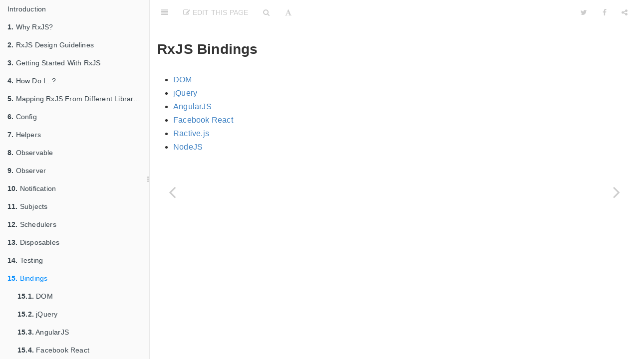

--- FILE ---
content_type: text/html; charset=utf-8
request_url: http://xgrommx.github.io/rx-book/content/rxjs_bindings/index.html
body_size: 12401
content:
<!DOCTYPE HTML>
<html lang="en" >
    <!-- Start book RxJS - Javascript library for functional reactive programming. -->
    <head>
        <!-- head:start -->
        <meta charset="UTF-8">
        <meta http-equiv="X-UA-Compatible" content="IE=edge" />
        <title>Bindings | RxJS - Javascript library for functional reactive programming.</title>
        <meta content="text/html; charset=utf-8" http-equiv="Content-Type">
        <meta name="description" content="">
        <meta name="generator" content="GitBook 2.6.7">
        
        
        <meta name="HandheldFriendly" content="true"/>
        <meta name="viewport" content="width=device-width, initial-scale=1, user-scalable=no">
        <meta name="apple-mobile-web-app-capable" content="yes">
        <meta name="apple-mobile-web-app-status-bar-style" content="black">
        <link rel="apple-touch-icon-precomposed" sizes="152x152" href="../../gitbook/images/apple-touch-icon-precomposed-152.png">
        <link rel="shortcut icon" href="../../gitbook/images/favicon.ico" type="image/x-icon">
        
    <link rel="stylesheet" href="../../gitbook/style.css">
    
        
        <link rel="stylesheet" href="../../gitbook/plugins/gitbook-plugin-anchors/plugin.css">
        
    
        
        <link rel="stylesheet" href="../../gitbook/plugins/gitbook-plugin-toggle-chapters/toggle.css">
        
    
        
        <link rel="stylesheet" href="../../gitbook/plugins/gitbook-plugin-splitter/splitter.css">
        
    
        
        <link rel="stylesheet" href="../../gitbook/plugins/gitbook-plugin-chart/c3.min.css">
        
    
        
        <link rel="stylesheet" href="../../gitbook/plugins/gitbook-plugin-quiz/style.css">
        
    
        
        <link rel="stylesheet" href="../../gitbook/plugins/gitbook-plugin-highlight/website.css">
        
    
        
        <link rel="stylesheet" href="../../gitbook/plugins/gitbook-plugin-search/search.css">
        
    
        
        <link rel="stylesheet" href="../../gitbook/plugins/gitbook-plugin-fontsettings/website.css">
        
    
    

        
    
    
    <link rel="next" href="../../content/rxjs_bindings/dom/index.html" />
    
    
    <link rel="prev" href="../../content/testing/test_scheduler/index.html" />
    

        <!-- head:end -->
<script>window["gitbook-plugin-github-buttons"] = {"repo":"xgrommx/rx-book","types":["star"],"size":"small"};</script>
<script src="../../gitbook/plugins/gitbook-plugin-chart/d3.min.js"></script><script src="../../gitbook/plugins/gitbook-plugin-chart/c3.min.js"></script>
    </head>
    <body>
        <!-- body:start -->
        
    <div class="book"
        data-level="15"
        data-chapter-title="Bindings"
        data-filepath="content/rxjs_bindings/README.md"
        data-basepath="../.."
        data-revision="Sun Dec 25 2016 12:58:22 GMT+0200 (EET)"
        data-innerlanguage="">
    

<div class="book-summary">
    <nav role="navigation">
        <ul class="summary">
            
            
            
            

            

            
    
        <li class="chapter " data-level="0" data-path="index.html">
            
                
                    <a href="../../index.html">
                
                        <i class="fa fa-check"></i>
                        
                        Introduction
                    </a>
            
            
        </li>
    
        <li class="chapter " data-level="1" data-path="why_rx.html">
            
                
                    <a href="../../why_rx.html">
                
                        <i class="fa fa-check"></i>
                        
                            <b>1.</b>
                        
                        Why RxJS?
                    </a>
            
            
        </li>
    
        <li class="chapter " data-level="2" data-path="content/guidelines/index.html">
            
                
                    <a href="../../content/guidelines/index.html">
                
                        <i class="fa fa-check"></i>
                        
                            <b>2.</b>
                        
                        RxJS Design Guidelines
                    </a>
            
            
            <ul class="articles">
                
    
        <li class="chapter " data-level="2.1" data-path="content/guidelines/introduction/index.html">
            
                
                    <a href="../../content/guidelines/introduction/index.html">
                
                        <i class="fa fa-check"></i>
                        
                            <b>2.1.</b>
                        
                        Introduction
                    </a>
            
            
        </li>
    
        <li class="chapter " data-level="2.2" data-path="content/guidelines/when/index.html">
            
                
                    <a href="../../content/guidelines/when/index.html">
                
                        <i class="fa fa-check"></i>
                        
                            <b>2.2.</b>
                        
                        When To Use RxJS
                    </a>
            
            
        </li>
    
        <li class="chapter " data-level="2.3" data-path="content/guidelines/contract/index.html">
            
                
                    <a href="../../content/guidelines/contract/index.html">
                
                        <i class="fa fa-check"></i>
                        
                            <b>2.3.</b>
                        
                        The RxJS Contract
                    </a>
            
            
        </li>
    
        <li class="chapter " data-level="2.4" data-path="content/guidelines/using/index.html">
            
                
                    <a href="../../content/guidelines/using/index.html">
                
                        <i class="fa fa-check"></i>
                        
                            <b>2.4.</b>
                        
                        Using RxJS
                    </a>
            
            
        </li>
    
        <li class="chapter " data-level="2.5" data-path="content/guidelines/implementations/index.html">
            
                
                    <a href="../../content/guidelines/implementations/index.html">
                
                        <i class="fa fa-check"></i>
                        
                            <b>2.5.</b>
                        
                        Operator Implementations
                    </a>
            
            
        </li>
    

            </ul>
            
        </li>
    
        <li class="chapter " data-level="3" data-path="content/getting_started_with_rxjs/index.html">
            
                
                    <a href="../../content/getting_started_with_rxjs/index.html">
                
                        <i class="fa fa-check"></i>
                        
                            <b>3.</b>
                        
                        Getting Started With RxJS
                    </a>
            
            
            <ul class="articles">
                
    
        <li class="chapter " data-level="3.1" data-path="content/getting_started_with_rxjs/what_are_the_reactive_extensions.html">
            
                
                    <a href="../../content/getting_started_with_rxjs/what_are_the_reactive_extensions.html">
                
                        <i class="fa fa-check"></i>
                        
                            <b>3.1.</b>
                        
                        What Are The Reactive Extensions?
                    </a>
            
            
        </li>
    
        <li class="chapter " data-level="3.2" data-path="content/getting_started_with_rxjs/exploring_major_concepts_in_rxjs.html">
            
                
                    <a href="../../content/getting_started_with_rxjs/exploring_major_concepts_in_rxjs.html">
                
                        <i class="fa fa-check"></i>
                        
                            <b>3.2.</b>
                        
                        Exploring Major Concepts In RxJS
                    </a>
            
            
        </li>
    
        <li class="chapter " data-level="3.3" data-path="content/getting_started_with_rxjs/creating_and_querying_observable_sequences/index.html">
            
                
                    <a href="../../content/getting_started_with_rxjs/creating_and_querying_observable_sequences/index.html">
                
                        <i class="fa fa-check"></i>
                        
                            <b>3.3.</b>
                        
                        Creating And Querying Observable Sequences
                    </a>
            
            
            <ul class="articles">
                
    
        <li class="chapter " data-level="3.3.1" data-path="content/getting_started_with_rxjs/creating_and_querying_observable_sequences/creating_and_subscribing_to_simple_observable_sequences.html">
            
                
                    <a href="../../content/getting_started_with_rxjs/creating_and_querying_observable_sequences/creating_and_subscribing_to_simple_observable_sequences.html">
                
                        <i class="fa fa-check"></i>
                        
                            <b>3.3.1.</b>
                        
                        Creating And Subscribing To Simple Observable Sequences
                    </a>
            
            
        </li>
    
        <li class="chapter " data-level="3.3.2" data-path="content/getting_started_with_rxjs/creating_and_querying_observable_sequences/bridging_to_events.html">
            
                
                    <a href="../../content/getting_started_with_rxjs/creating_and_querying_observable_sequences/bridging_to_events.html">
                
                        <i class="fa fa-check"></i>
                        
                            <b>3.3.2.</b>
                        
                        Bridging To Events
                    </a>
            
            
        </li>
    
        <li class="chapter " data-level="3.3.3" data-path="content/getting_started_with_rxjs/creating_and_querying_observable_sequences/bridging_to_callbacks.html">
            
                
                    <a href="../../content/getting_started_with_rxjs/creating_and_querying_observable_sequences/bridging_to_callbacks.html">
                
                        <i class="fa fa-check"></i>
                        
                            <b>3.3.3.</b>
                        
                        Bridging To Callbacks
                    </a>
            
            
        </li>
    
        <li class="chapter " data-level="3.3.4" data-path="content/getting_started_with_rxjs/creating_and_querying_observable_sequences/bridging_to_promises.html">
            
                
                    <a href="../../content/getting_started_with_rxjs/creating_and_querying_observable_sequences/bridging_to_promises.html">
                
                        <i class="fa fa-check"></i>
                        
                            <b>3.3.4.</b>
                        
                        Bridging To Promises
                    </a>
            
            
        </li>
    
        <li class="chapter " data-level="3.3.5" data-path="content/getting_started_with_rxjs/creating_and_querying_observable_sequences/generators_and_observable_sequences.html">
            
                
                    <a href="../../content/getting_started_with_rxjs/creating_and_querying_observable_sequences/generators_and_observable_sequences.html">
                
                        <i class="fa fa-check"></i>
                        
                            <b>3.3.5.</b>
                        
                        Generators And Observable Sequences
                    </a>
            
            
        </li>
    
        <li class="chapter " data-level="3.3.6" data-path="content/getting_started_with_rxjs/creating_and_querying_observable_sequences/querying_observable_sequences.html">
            
                
                    <a href="../../content/getting_started_with_rxjs/creating_and_querying_observable_sequences/querying_observable_sequences.html">
                
                        <i class="fa fa-check"></i>
                        
                            <b>3.3.6.</b>
                        
                        Querying Observable Sequences
                    </a>
            
            
        </li>
    
        <li class="chapter " data-level="3.3.7" data-path="content/getting_started_with_rxjs/creating_and_querying_observable_sequences/error_handling.html">
            
                
                    <a href="../../content/getting_started_with_rxjs/creating_and_querying_observable_sequences/error_handling.html">
                
                        <i class="fa fa-check"></i>
                        
                            <b>3.3.7.</b>
                        
                        Error Handling With Observable Sequences
                    </a>
            
            
        </li>
    
        <li class="chapter " data-level="3.3.8" data-path="content/getting_started_with_rxjs/creating_and_querying_observable_sequences/transducers.html">
            
                
                    <a href="../../content/getting_started_with_rxjs/creating_and_querying_observable_sequences/transducers.html">
                
                        <i class="fa fa-check"></i>
                        
                            <b>3.3.8.</b>
                        
                        Transducers With Observable Sequences
                    </a>
            
            
        </li>
    
        <li class="chapter " data-level="3.3.9" data-path="content/getting_started_with_rxjs/creating_and_querying_observable_sequences/backpressure.html">
            
                
                    <a href="../../content/getting_started_with_rxjs/creating_and_querying_observable_sequences/backpressure.html">
                
                        <i class="fa fa-check"></i>
                        
                            <b>3.3.9.</b>
                        
                        Backpressure With Observable Sequences
                    </a>
            
            
        </li>
    
        <li class="chapter " data-level="3.3.10" data-path="content/getting_started_with_rxjs/creating_and_querying_observable_sequences/operators_by_category.html">
            
                
                    <a href="../../content/getting_started_with_rxjs/creating_and_querying_observable_sequences/operators_by_category.html">
                
                        <i class="fa fa-check"></i>
                        
                            <b>3.3.10.</b>
                        
                        Operators By Category
                    </a>
            
            
        </li>
    

            </ul>
            
        </li>
    
        <li class="chapter " data-level="3.4" data-path="content/getting_started_with_rxjs/subjects.html">
            
                
                    <a href="../../content/getting_started_with_rxjs/subjects.html">
                
                        <i class="fa fa-check"></i>
                        
                            <b>3.4.</b>
                        
                        Subjects
                    </a>
            
            
        </li>
    
        <li class="chapter " data-level="3.5" data-path="content/getting_started_with_rxjs/scheduling_and_concurrency.html">
            
                
                    <a href="../../content/getting_started_with_rxjs/scheduling_and_concurrency.html">
                
                        <i class="fa fa-check"></i>
                        
                            <b>3.5.</b>
                        
                        Scheduling And Concurrency
                    </a>
            
            
        </li>
    
        <li class="chapter " data-level="3.6" data-path="content/getting_started_with_rxjs/testing_and_debugging.html">
            
                
                    <a href="../../content/getting_started_with_rxjs/testing_and_debugging.html">
                
                        <i class="fa fa-check"></i>
                        
                            <b>3.6.</b>
                        
                        Testing And Debugging
                    </a>
            
            
        </li>
    
        <li class="chapter " data-level="3.7" data-path="content/getting_started_with_rxjs/implementing_your_own_operators.html">
            
                
                    <a href="../../content/getting_started_with_rxjs/implementing_your_own_operators.html">
                
                        <i class="fa fa-check"></i>
                        
                            <b>3.7.</b>
                        
                        Implementing Your Own Operators
                    </a>
            
            
        </li>
    

            </ul>
            
        </li>
    
        <li class="chapter " data-level="4" data-path="content/how_do_i/index.html">
            
                
                    <a href="../../content/how_do_i/index.html">
                
                        <i class="fa fa-check"></i>
                        
                            <b>4.</b>
                        
                        How Do I...?
                    </a>
            
            
            <ul class="articles">
                
    
        <li class="chapter " data-level="4.1" data-path="content/how_do_i/existing_api.html">
            
                
                    <a href="../../content/how_do_i/existing_api.html">
                
                        <i class="fa fa-check"></i>
                        
                            <b>4.1.</b>
                        
                        How Do I Wrap An Existing API?
                    </a>
            
            
        </li>
    
        <li class="chapter " data-level="4.2" data-path="content/how_do_i/jquery_with_rxjs.html">
            
                
                    <a href="../../content/how_do_i/jquery_with_rxjs.html">
                
                        <i class="fa fa-check"></i>
                        
                            <b>4.2.</b>
                        
                        How Do I Integrate jQuery With RxJS?
                    </a>
            
            
        </li>
    
        <li class="chapter " data-level="4.3" data-path="content/how_do_i/angular_with_rxjs.html">
            
                
                    <a href="../../content/how_do_i/angular_with_rxjs.html">
                
                        <i class="fa fa-check"></i>
                        
                            <b>4.3.</b>
                        
                        How Do I Integrate Angular.js With RxJS?
                    </a>
            
            
        </li>
    
        <li class="chapter " data-level="4.4" data-path="content/how_do_i/simple_event_emitter.html">
            
                
                    <a href="../../content/how_do_i/simple_event_emitter.html">
                
                        <i class="fa fa-check"></i>
                        
                            <b>4.4.</b>
                        
                        How Do I Create A Simple Event Emitter?
                    </a>
            
            
        </li>
    

            </ul>
            
        </li>
    
        <li class="chapter " data-level="5" data-path="content/mappingr_rxjs_from_different_libraries/index.html">
            
                
                    <a href="../../content/mappingr_rxjs_from_different_libraries/index.html">
                
                        <i class="fa fa-check"></i>
                        
                            <b>5.</b>
                        
                        Mapping RxJS From Different Libraries
                    </a>
            
            
            <ul class="articles">
                
    
        <li class="chapter " data-level="5.1" data-path="content/mappingr_rxjs_from_different_libraries/bacon/index.html">
            
                
                    <a href="../../content/mappingr_rxjs_from_different_libraries/bacon/index.html">
                
                        <i class="fa fa-check"></i>
                        
                            <b>5.1.</b>
                        
                        For Bacon.js Users
                    </a>
            
            
        </li>
    
        <li class="chapter " data-level="5.2" data-path="content/mappingr_rxjs_from_different_libraries/async/index.html">
            
                
                    <a href="../../content/mappingr_rxjs_from_different_libraries/async/index.html">
                
                        <i class="fa fa-check"></i>
                        
                            <b>5.2.</b>
                        
                        For Async.js Users
                    </a>
            
            
        </li>
    

            </ul>
            
        </li>
    
        <li class="chapter " data-level="6" data-path="content/config/index.html">
            
                
                    <a href="../../content/config/index.html">
                
                        <i class="fa fa-check"></i>
                        
                            <b>6.</b>
                        
                        Config
                    </a>
            
            
            <ul class="articles">
                
    
        <li class="chapter " data-level="6.1" data-path="content/config/promise.html">
            
                
                    <a href="../../content/config/promise.html">
                
                        <i class="fa fa-check"></i>
                        
                            <b>6.1.</b>
                        
                        Promise
                    </a>
            
            
        </li>
    
        <li class="chapter " data-level="6.2" data-path="content/config/usenativeevents.html">
            
                
                    <a href="../../content/config/usenativeevents.html">
                
                        <i class="fa fa-check"></i>
                        
                            <b>6.2.</b>
                        
                        useNativeEvents
                    </a>
            
            
        </li>
    

            </ul>
            
        </li>
    
        <li class="chapter " data-level="7" data-path="content/helpers/index.html">
            
                
                    <a href="../../content/helpers/index.html">
                
                        <i class="fa fa-check"></i>
                        
                            <b>7.</b>
                        
                        Helpers
                    </a>
            
            
            <ul class="articles">
                
    
        <li class="chapter " data-level="7.1" data-path="content/helpers/default_comparer.html">
            
                
                    <a href="../../content/helpers/default_comparer.html">
                
                        <i class="fa fa-check"></i>
                        
                            <b>7.1.</b>
                        
                        defaultComparer
                    </a>
            
            
        </li>
    
        <li class="chapter " data-level="7.2" data-path="content/helpers/default_sub_comparer.html">
            
                
                    <a href="../../content/helpers/default_sub_comparer.html">
                
                        <i class="fa fa-check"></i>
                        
                            <b>7.2.</b>
                        
                        defaultSubComparer
                    </a>
            
            
        </li>
    
        <li class="chapter " data-level="7.3" data-path="content/helpers/default_error.html">
            
                
                    <a href="../../content/helpers/default_error.html">
                
                        <i class="fa fa-check"></i>
                        
                            <b>7.3.</b>
                        
                        defaultError
                    </a>
            
            
        </li>
    
        <li class="chapter " data-level="7.4" data-path="content/helpers/identity.html">
            
                
                    <a href="../../content/helpers/identity.html">
                
                        <i class="fa fa-check"></i>
                        
                            <b>7.4.</b>
                        
                        identity
                    </a>
            
            
        </li>
    
        <li class="chapter " data-level="7.5" data-path="content/helpers/just.html">
            
                
                    <a href="../../content/helpers/just.html">
                
                        <i class="fa fa-check"></i>
                        
                            <b>7.5.</b>
                        
                        just
                    </a>
            
            
        </li>
    
        <li class="chapter " data-level="7.6" data-path="content/helpers/is_promise.html">
            
                
                    <a href="../../content/helpers/is_promise.html">
                
                        <i class="fa fa-check"></i>
                        
                            <b>7.6.</b>
                        
                        isPromise
                    </a>
            
            
        </li>
    
        <li class="chapter " data-level="7.7" data-path="content/helpers/noop.html">
            
                
                    <a href="../../content/helpers/noop.html">
                
                        <i class="fa fa-check"></i>
                        
                            <b>7.7.</b>
                        
                        noop
                    </a>
            
            
        </li>
    
        <li class="chapter " data-level="7.8" data-path="content/helpers/pluck.html">
            
                
                    <a href="../../content/helpers/pluck.html">
                
                        <i class="fa fa-check"></i>
                        
                            <b>7.8.</b>
                        
                        pluck
                    </a>
            
            
        </li>
    

            </ul>
            
        </li>
    
        <li class="chapter " data-level="8" data-path="content/observable/index.html">
            
                
                    <a href="../../content/observable/index.html">
                
                        <i class="fa fa-check"></i>
                        
                            <b>8.</b>
                        
                        Observable
                    </a>
            
            
            <ul class="articles">
                
    
        <li class="chapter " data-level="8.1" data-path="content/observable/observable_methods/index.html">
            
                
                    <a href="../../content/observable/observable_methods/index.html">
                
                        <i class="fa fa-check"></i>
                        
                            <b>8.1.</b>
                        
                        Observable Methods
                    </a>
            
            
            <ul class="articles">
                
    
        <li class="chapter " data-level="8.1.1" data-path="content/observable/observable_methods/amb.html">
            
                
                    <a href="../../content/observable/observable_methods/amb.html">
                
                        <i class="fa fa-check"></i>
                        
                            <b>8.1.1.</b>
                        
                        amb
                    </a>
            
            
        </li>
    
        <li class="chapter " data-level="8.1.2" data-path="content/observable/observable_methods/case.html">
            
                
                    <a href="../../content/observable/observable_methods/case.html">
                
                        <i class="fa fa-check"></i>
                        
                            <b>8.1.2.</b>
                        
                        case
                    </a>
            
            
        </li>
    
        <li class="chapter " data-level="8.1.3" data-path="content/observable/observable_methods/catch.html">
            
                
                    <a href="../../content/observable/observable_methods/catch.html">
                
                        <i class="fa fa-check"></i>
                        
                            <b>8.1.3.</b>
                        
                        catch
                    </a>
            
            
        </li>
    
        <li class="chapter " data-level="8.1.4" data-path="content/observable/observable_methods/combinelatest.html">
            
                
                    <a href="../../content/observable/observable_methods/combinelatest.html">
                
                        <i class="fa fa-check"></i>
                        
                            <b>8.1.4.</b>
                        
                        combineLatest
                    </a>
            
            
        </li>
    
        <li class="chapter " data-level="8.1.5" data-path="content/observable/observable_methods/concat.html">
            
                
                    <a href="../../content/observable/observable_methods/concat.html">
                
                        <i class="fa fa-check"></i>
                        
                            <b>8.1.5.</b>
                        
                        concat
                    </a>
            
            
        </li>
    
        <li class="chapter " data-level="8.1.6" data-path="content/observable/observable_methods/create.html">
            
                
                    <a href="../../content/observable/observable_methods/create.html">
                
                        <i class="fa fa-check"></i>
                        
                            <b>8.1.6.</b>
                        
                        create
                    </a>
            
            
        </li>
    
        <li class="chapter " data-level="8.1.7" data-path="content/observable/observable_methods/defer.html">
            
                
                    <a href="../../content/observable/observable_methods/defer.html">
                
                        <i class="fa fa-check"></i>
                        
                            <b>8.1.7.</b>
                        
                        defer
                    </a>
            
            
        </li>
    
        <li class="chapter " data-level="8.1.8" data-path="content/observable/observable_methods/empty.html">
            
                
                    <a href="../../content/observable/observable_methods/empty.html">
                
                        <i class="fa fa-check"></i>
                        
                            <b>8.1.8.</b>
                        
                        empty
                    </a>
            
            
        </li>
    
        <li class="chapter " data-level="8.1.9" data-path="content/observable/observable_methods/for.html">
            
                
                    <a href="../../content/observable/observable_methods/for.html">
                
                        <i class="fa fa-check"></i>
                        
                            <b>8.1.9.</b>
                        
                        for | forIn
                    </a>
            
            
        </li>
    
        <li class="chapter " data-level="8.1.10" data-path="content/observable/observable_methods/forkjoin.html">
            
                
                    <a href="../../content/observable/observable_methods/forkjoin.html">
                
                        <i class="fa fa-check"></i>
                        
                            <b>8.1.10.</b>
                        
                        forkJoin
                    </a>
            
            
        </li>
    
        <li class="chapter " data-level="8.1.11" data-path="content/observable/observable_methods/from.html">
            
                
                    <a href="../../content/observable/observable_methods/from.html">
                
                        <i class="fa fa-check"></i>
                        
                            <b>8.1.11.</b>
                        
                        from
                    </a>
            
            
        </li>
    
        <li class="chapter " data-level="8.1.12" data-path="content/observable/observable_methods/fromcallback.html">
            
                
                    <a href="../../content/observable/observable_methods/fromcallback.html">
                
                        <i class="fa fa-check"></i>
                        
                            <b>8.1.12.</b>
                        
                        fromCallback
                    </a>
            
            
        </li>
    
        <li class="chapter " data-level="8.1.13" data-path="content/observable/observable_methods/fromevent.html">
            
                
                    <a href="../../content/observable/observable_methods/fromevent.html">
                
                        <i class="fa fa-check"></i>
                        
                            <b>8.1.13.</b>
                        
                        fromEvent
                    </a>
            
            
        </li>
    
        <li class="chapter " data-level="8.1.14" data-path="content/observable/observable_methods/fromeventpattern.html">
            
                
                    <a href="../../content/observable/observable_methods/fromeventpattern.html">
                
                        <i class="fa fa-check"></i>
                        
                            <b>8.1.14.</b>
                        
                        fromEventPattern
                    </a>
            
            
        </li>
    
        <li class="chapter " data-level="8.1.15" data-path="content/observable/observable_methods/fromnodecallback.html">
            
                
                    <a href="../../content/observable/observable_methods/fromnodecallback.html">
                
                        <i class="fa fa-check"></i>
                        
                            <b>8.1.15.</b>
                        
                        fromNodeCallback
                    </a>
            
            
        </li>
    
        <li class="chapter " data-level="8.1.16" data-path="content/observable/observable_methods/frompromise.html">
            
                
                    <a href="../../content/observable/observable_methods/frompromise.html">
                
                        <i class="fa fa-check"></i>
                        
                            <b>8.1.16.</b>
                        
                        fromPromise
                    </a>
            
            
        </li>
    
        <li class="chapter " data-level="8.1.17" data-path="content/observable/observable_methods/generate.html">
            
                
                    <a href="../../content/observable/observable_methods/generate.html">
                
                        <i class="fa fa-check"></i>
                        
                            <b>8.1.17.</b>
                        
                        generate
                    </a>
            
            
        </li>
    
        <li class="chapter " data-level="8.1.18" data-path="content/observable/observable_methods/generatewithabsolutetime.html">
            
                
                    <a href="../../content/observable/observable_methods/generatewithabsolutetime.html">
                
                        <i class="fa fa-check"></i>
                        
                            <b>8.1.18.</b>
                        
                        generateWithAbsoluteTime
                    </a>
            
            
        </li>
    
        <li class="chapter " data-level="8.1.19" data-path="content/observable/observable_methods/generatewithrelativetime.html">
            
                
                    <a href="../../content/observable/observable_methods/generatewithrelativetime.html">
                
                        <i class="fa fa-check"></i>
                        
                            <b>8.1.19.</b>
                        
                        generateWithRelativeTime
                    </a>
            
            
        </li>
    
        <li class="chapter " data-level="8.1.20" data-path="content/observable/observable_methods/if.html">
            
                
                    <a href="../../content/observable/observable_methods/if.html">
                
                        <i class="fa fa-check"></i>
                        
                            <b>8.1.20.</b>
                        
                        if
                    </a>
            
            
        </li>
    
        <li class="chapter " data-level="8.1.21" data-path="content/observable/observable_methods/interval.html">
            
                
                    <a href="../../content/observable/observable_methods/interval.html">
                
                        <i class="fa fa-check"></i>
                        
                            <b>8.1.21.</b>
                        
                        interval
                    </a>
            
            
        </li>
    
        <li class="chapter " data-level="8.1.22" data-path="content/observable/observable_methods/isobservable.html">
            
                
                    <a href="../../content/observable/observable_methods/isobservable.html">
                
                        <i class="fa fa-check"></i>
                        
                            <b>8.1.22.</b>
                        
                        isObservable
                    </a>
            
            
        </li>
    
        <li class="chapter " data-level="8.1.23" data-path="content/observable/observable_methods/return.html">
            
                
                    <a href="../../content/observable/observable_methods/return.html">
                
                        <i class="fa fa-check"></i>
                        
                            <b>8.1.23.</b>
                        
                        just | return
                    </a>
            
            
        </li>
    
        <li class="chapter " data-level="8.1.24" data-path="content/observable/observable_methods/merge.html">
            
                
                    <a href="../../content/observable/observable_methods/merge.html">
                
                        <i class="fa fa-check"></i>
                        
                            <b>8.1.24.</b>
                        
                        merge
                    </a>
            
            
        </li>
    
        <li class="chapter " data-level="8.1.25" data-path="content/observable/observable_methods/mergedelayerror.html">
            
                
                    <a href="../../content/observable/observable_methods/mergedelayerror.html">
                
                        <i class="fa fa-check"></i>
                        
                            <b>8.1.25.</b>
                        
                        mergeDelayError
                    </a>
            
            
        </li>
    
        <li class="chapter " data-level="8.1.26" data-path="content/observable/observable_methods/never.html">
            
                
                    <a href="../../content/observable/observable_methods/never.html">
                
                        <i class="fa fa-check"></i>
                        
                            <b>8.1.26.</b>
                        
                        never
                    </a>
            
            
        </li>
    
        <li class="chapter " data-level="8.1.27" data-path="content/observable/observable_methods/of.html">
            
                
                    <a href="../../content/observable/observable_methods/of.html">
                
                        <i class="fa fa-check"></i>
                        
                            <b>8.1.27.</b>
                        
                        of
                    </a>
            
            
        </li>
    
        <li class="chapter " data-level="8.1.28" data-path="content/observable/observable_methods/ofwithscheduler.html">
            
                
                    <a href="../../content/observable/observable_methods/ofwithscheduler.html">
                
                        <i class="fa fa-check"></i>
                        
                            <b>8.1.28.</b>
                        
                        ofWithScheduler
                    </a>
            
            
        </li>
    
        <li class="chapter " data-level="8.1.29" data-path="content/observable/observable_methods/onerrorresumenext.html">
            
                
                    <a href="../../content/observable/observable_methods/onerrorresumenext.html">
                
                        <i class="fa fa-check"></i>
                        
                            <b>8.1.29.</b>
                        
                        onErrorResumeNext
                    </a>
            
            
        </li>
    
        <li class="chapter " data-level="8.1.30" data-path="content/observable/observable_methods/pairs.html">
            
                
                    <a href="../../content/observable/observable_methods/pairs.html">
                
                        <i class="fa fa-check"></i>
                        
                            <b>8.1.30.</b>
                        
                        pairs
                    </a>
            
            
        </li>
    
        <li class="chapter " data-level="8.1.31" data-path="content/observable/observable_methods/range.html">
            
                
                    <a href="../../content/observable/observable_methods/range.html">
                
                        <i class="fa fa-check"></i>
                        
                            <b>8.1.31.</b>
                        
                        range
                    </a>
            
            
        </li>
    
        <li class="chapter " data-level="8.1.32" data-path="content/observable/observable_methods/repeat.html">
            
                
                    <a href="../../content/observable/observable_methods/repeat.html">
                
                        <i class="fa fa-check"></i>
                        
                            <b>8.1.32.</b>
                        
                        repeat
                    </a>
            
            
        </li>
    
        <li class="chapter " data-level="8.1.33" data-path="content/observable/observable_methods/spawn.html">
            
                
                    <a href="../../content/observable/observable_methods/spawn.html">
                
                        <i class="fa fa-check"></i>
                        
                            <b>8.1.33.</b>
                        
                        spawn
                    </a>
            
            
        </li>
    
        <li class="chapter " data-level="8.1.34" data-path="content/observable/observable_methods/start.html">
            
                
                    <a href="../../content/observable/observable_methods/start.html">
                
                        <i class="fa fa-check"></i>
                        
                            <b>8.1.34.</b>
                        
                        start
                    </a>
            
            
        </li>
    
        <li class="chapter " data-level="8.1.35" data-path="content/observable/observable_methods/startasync.html">
            
                
                    <a href="../../content/observable/observable_methods/startasync.html">
                
                        <i class="fa fa-check"></i>
                        
                            <b>8.1.35.</b>
                        
                        startAsync
                    </a>
            
            
        </li>
    
        <li class="chapter " data-level="8.1.36" data-path="content/observable/observable_methods/throw.html">
            
                
                    <a href="../../content/observable/observable_methods/throw.html">
                
                        <i class="fa fa-check"></i>
                        
                            <b>8.1.36.</b>
                        
                        throw
                    </a>
            
            
        </li>
    
        <li class="chapter " data-level="8.1.37" data-path="content/observable/observable_methods/timer.html">
            
                
                    <a href="../../content/observable/observable_methods/timer.html">
                
                        <i class="fa fa-check"></i>
                        
                            <b>8.1.37.</b>
                        
                        timer
                    </a>
            
            
        </li>
    
        <li class="chapter " data-level="8.1.38" data-path="content/observable/observable_methods/toasync.html">
            
                
                    <a href="../../content/observable/observable_methods/toasync.html">
                
                        <i class="fa fa-check"></i>
                        
                            <b>8.1.38.</b>
                        
                        toAsync
                    </a>
            
            
        </li>
    
        <li class="chapter " data-level="8.1.39" data-path="content/observable/observable_methods/using.html">
            
                
                    <a href="../../content/observable/observable_methods/using.html">
                
                        <i class="fa fa-check"></i>
                        
                            <b>8.1.39.</b>
                        
                        using
                    </a>
            
            
        </li>
    
        <li class="chapter " data-level="8.1.40" data-path="content/observable/observable_methods/when.html">
            
                
                    <a href="../../content/observable/observable_methods/when.html">
                
                        <i class="fa fa-check"></i>
                        
                            <b>8.1.40.</b>
                        
                        when
                    </a>
            
            
        </li>
    
        <li class="chapter " data-level="8.1.41" data-path="content/observable/observable_methods/while.html">
            
                
                    <a href="../../content/observable/observable_methods/while.html">
                
                        <i class="fa fa-check"></i>
                        
                            <b>8.1.41.</b>
                        
                        while | whileDo
                    </a>
            
            
        </li>
    
        <li class="chapter " data-level="8.1.42" data-path="content/observable/observable_methods/wrap.html">
            
                
                    <a href="../../content/observable/observable_methods/wrap.html">
                
                        <i class="fa fa-check"></i>
                        
                            <b>8.1.42.</b>
                        
                        wrap
                    </a>
            
            
        </li>
    
        <li class="chapter " data-level="8.1.43" data-path="content/observable/observable_methods/zip.html">
            
                
                    <a href="../../content/observable/observable_methods/zip.html">
                
                        <i class="fa fa-check"></i>
                        
                            <b>8.1.43.</b>
                        
                        zip
                    </a>
            
            
        </li>
    

            </ul>
            
        </li>
    
        <li class="chapter " data-level="8.2" data-path="content/observable/observable_instance_methods/index.html">
            
                
                    <a href="../../content/observable/observable_instance_methods/index.html">
                
                        <i class="fa fa-check"></i>
                        
                            <b>8.2.</b>
                        
                        Observable Instance Methods
                    </a>
            
            
            <ul class="articles">
                
    
        <li class="chapter " data-level="8.2.1" data-path="content/observable/observable_instance_methods/amb.html">
            
                
                    <a href="../../content/observable/observable_instance_methods/amb.html">
                
                        <i class="fa fa-check"></i>
                        
                            <b>8.2.1.</b>
                        
                        amb
                    </a>
            
            
        </li>
    
        <li class="chapter " data-level="8.2.2" data-path="content/observable/observable_instance_methods/and.html">
            
                
                    <a href="../../content/observable/observable_instance_methods/and.html">
                
                        <i class="fa fa-check"></i>
                        
                            <b>8.2.2.</b>
                        
                        and
                    </a>
            
            
        </li>
    
        <li class="chapter " data-level="8.2.3" data-path="content/observable/observable_instance_methods/asobservable.html">
            
                
                    <a href="../../content/observable/observable_instance_methods/asobservable.html">
                
                        <i class="fa fa-check"></i>
                        
                            <b>8.2.3.</b>
                        
                        asObservable
                    </a>
            
            
        </li>
    
        <li class="chapter " data-level="8.2.4" data-path="content/observable/observable_instance_methods/average.html">
            
                
                    <a href="../../content/observable/observable_instance_methods/average.html">
                
                        <i class="fa fa-check"></i>
                        
                            <b>8.2.4.</b>
                        
                        average
                    </a>
            
            
        </li>
    
        <li class="chapter " data-level="8.2.5" data-path="content/observable/observable_instance_methods/buffer.html">
            
                
                    <a href="../../content/observable/observable_instance_methods/buffer.html">
                
                        <i class="fa fa-check"></i>
                        
                            <b>8.2.5.</b>
                        
                        buffer
                    </a>
            
            
        </li>
    
        <li class="chapter " data-level="8.2.6" data-path="content/observable/observable_instance_methods/bufferwithcount.html">
            
                
                    <a href="../../content/observable/observable_instance_methods/bufferwithcount.html">
                
                        <i class="fa fa-check"></i>
                        
                            <b>8.2.6.</b>
                        
                        bufferWithCount
                    </a>
            
            
        </li>
    
        <li class="chapter " data-level="8.2.7" data-path="content/observable/observable_instance_methods/bufferwithtime.html">
            
                
                    <a href="../../content/observable/observable_instance_methods/bufferwithtime.html">
                
                        <i class="fa fa-check"></i>
                        
                            <b>8.2.7.</b>
                        
                        bufferWithTime
                    </a>
            
            
        </li>
    
        <li class="chapter " data-level="8.2.8" data-path="content/observable/observable_instance_methods/bufferwithtimeorcount.html">
            
                
                    <a href="../../content/observable/observable_instance_methods/bufferwithtimeorcount.html">
                
                        <i class="fa fa-check"></i>
                        
                            <b>8.2.8.</b>
                        
                        bufferWithTimeOrCount
                    </a>
            
            
        </li>
    
        <li class="chapter " data-level="8.2.9" data-path="content/observable/observable_instance_methods/catch.html">
            
                
                    <a href="../../content/observable/observable_instance_methods/catch.html">
                
                        <i class="fa fa-check"></i>
                        
                            <b>8.2.9.</b>
                        
                        catch
                    </a>
            
            
        </li>
    
        <li class="chapter " data-level="8.2.10" data-path="content/observable/observable_instance_methods/combinelatest.html">
            
                
                    <a href="../../content/observable/observable_instance_methods/combinelatest.html">
                
                        <i class="fa fa-check"></i>
                        
                            <b>8.2.10.</b>
                        
                        combineLatest
                    </a>
            
            
        </li>
    
        <li class="chapter " data-level="8.2.11" data-path="content/observable/observable_instance_methods/concat.html">
            
                
                    <a href="../../content/observable/observable_instance_methods/concat.html">
                
                        <i class="fa fa-check"></i>
                        
                            <b>8.2.11.</b>
                        
                        concat
                    </a>
            
            
        </li>
    
        <li class="chapter " data-level="8.2.12" data-path="content/observable/observable_instance_methods/concatall.html">
            
                
                    <a href="../../content/observable/observable_instance_methods/concatall.html">
                
                        <i class="fa fa-check"></i>
                        
                            <b>8.2.12.</b>
                        
                        concatAll
                    </a>
            
            
        </li>
    
        <li class="chapter " data-level="8.2.13" data-path="content/observable/observable_instance_methods/concatmapobserver.html">
            
                
                    <a href="../../content/observable/observable_instance_methods/concatmapobserver.html">
                
                        <i class="fa fa-check"></i>
                        
                            <b>8.2.13.</b>
                        
                        concatMapObserver | selectConcatObserver
                    </a>
            
            
        </li>
    
        <li class="chapter " data-level="8.2.14" data-path="content/observable/observable_instance_methods/controlled.html">
            
                
                    <a href="../../content/observable/observable_instance_methods/controlled.html">
                
                        <i class="fa fa-check"></i>
                        
                            <b>8.2.14.</b>
                        
                        controlled
                    </a>
            
            
        </li>
    
        <li class="chapter " data-level="8.2.15" data-path="content/observable/observable_instance_methods/count.html">
            
                
                    <a href="../../content/observable/observable_instance_methods/count.html">
                
                        <i class="fa fa-check"></i>
                        
                            <b>8.2.15.</b>
                        
                        count
                    </a>
            
            
        </li>
    
        <li class="chapter " data-level="8.2.16" data-path="content/observable/observable_instance_methods/debounce.html">
            
                
                    <a href="../../content/observable/observable_instance_methods/debounce.html">
                
                        <i class="fa fa-check"></i>
                        
                            <b>8.2.16.</b>
                        
                        debounce
                    </a>
            
            
        </li>
    
        <li class="chapter " data-level="8.2.17" data-path="content/observable/observable_instance_methods/defaultifempty.html">
            
                
                    <a href="../../content/observable/observable_instance_methods/defaultifempty.html">
                
                        <i class="fa fa-check"></i>
                        
                            <b>8.2.17.</b>
                        
                        defaultIfEmpty
                    </a>
            
            
        </li>
    
        <li class="chapter " data-level="8.2.18" data-path="content/observable/observable_instance_methods/delay.html">
            
                
                    <a href="../../content/observable/observable_instance_methods/delay.html">
                
                        <i class="fa fa-check"></i>
                        
                            <b>8.2.18.</b>
                        
                        delay
                    </a>
            
            
        </li>
    
        <li class="chapter " data-level="8.2.19" data-path="content/observable/observable_instance_methods/delaysubscription.html">
            
                
                    <a href="../../content/observable/observable_instance_methods/delaysubscription.html">
                
                        <i class="fa fa-check"></i>
                        
                            <b>8.2.19.</b>
                        
                        delaySubscription
                    </a>
            
            
        </li>
    
        <li class="chapter " data-level="8.2.20" data-path="content/observable/observable_instance_methods/dematerialize.html">
            
                
                    <a href="../../content/observable/observable_instance_methods/dematerialize.html">
                
                        <i class="fa fa-check"></i>
                        
                            <b>8.2.20.</b>
                        
                        dematerialize
                    </a>
            
            
        </li>
    
        <li class="chapter " data-level="8.2.21" data-path="content/observable/observable_instance_methods/distinct.html">
            
                
                    <a href="../../content/observable/observable_instance_methods/distinct.html">
                
                        <i class="fa fa-check"></i>
                        
                            <b>8.2.21.</b>
                        
                        distinct
                    </a>
            
            
        </li>
    
        <li class="chapter " data-level="8.2.22" data-path="content/observable/observable_instance_methods/distinctuntilchanged.html">
            
                
                    <a href="../../content/observable/observable_instance_methods/distinctuntilchanged.html">
                
                        <i class="fa fa-check"></i>
                        
                            <b>8.2.22.</b>
                        
                        distinctUntilChanged
                    </a>
            
            
        </li>
    
        <li class="chapter " data-level="8.2.23" data-path="content/observable/observable_instance_methods/do.html">
            
                
                    <a href="../../content/observable/observable_instance_methods/do.html">
                
                        <i class="fa fa-check"></i>
                        
                            <b>8.2.23.</b>
                        
                        do | doAction | tap
                    </a>
            
            
        </li>
    
        <li class="chapter " data-level="8.2.24" data-path="content/observable/observable_instance_methods/dooncompleted.html">
            
                
                    <a href="../../content/observable/observable_instance_methods/dooncompleted.html">
                
                        <i class="fa fa-check"></i>
                        
                            <b>8.2.24.</b>
                        
                        doOnCompleted | tapOnCompleted
                    </a>
            
            
        </li>
    
        <li class="chapter " data-level="8.2.25" data-path="content/observable/observable_instance_methods/doonerror.html">
            
                
                    <a href="../../content/observable/observable_instance_methods/doonerror.html">
                
                        <i class="fa fa-check"></i>
                        
                            <b>8.2.25.</b>
                        
                        doOnError | tapOnError
                    </a>
            
            
        </li>
    
        <li class="chapter " data-level="8.2.26" data-path="content/observable/observable_instance_methods/doonnext.html">
            
                
                    <a href="../../content/observable/observable_instance_methods/doonnext.html">
                
                        <i class="fa fa-check"></i>
                        
                            <b>8.2.26.</b>
                        
                        doOnNext | tapOnNext
                    </a>
            
            
        </li>
    
        <li class="chapter " data-level="8.2.27" data-path="content/observable/observable_instance_methods/dowhile.html">
            
                
                    <a href="../../content/observable/observable_instance_methods/dowhile.html">
                
                        <i class="fa fa-check"></i>
                        
                            <b>8.2.27.</b>
                        
                        doWhile
                    </a>
            
            
        </li>
    
        <li class="chapter " data-level="8.2.28" data-path="content/observable/observable_instance_methods/elementat.html">
            
                
                    <a href="../../content/observable/observable_instance_methods/elementat.html">
                
                        <i class="fa fa-check"></i>
                        
                            <b>8.2.28.</b>
                        
                        elementAt
                    </a>
            
            
        </li>
    
        <li class="chapter " data-level="8.2.29" data-path="content/observable/observable_instance_methods/every.html">
            
                
                    <a href="../../content/observable/observable_instance_methods/every.html">
                
                        <i class="fa fa-check"></i>
                        
                            <b>8.2.29.</b>
                        
                        every
                    </a>
            
            
        </li>
    
        <li class="chapter " data-level="8.2.30" data-path="content/observable/observable_instance_methods/expand.html">
            
                
                    <a href="../../content/observable/observable_instance_methods/expand.html">
                
                        <i class="fa fa-check"></i>
                        
                            <b>8.2.30.</b>
                        
                        expand
                    </a>
            
            
        </li>
    
        <li class="chapter " data-level="8.2.31" data-path="content/observable/observable_instance_methods/extend.html">
            
                
                    <a href="../../content/observable/observable_instance_methods/extend.html">
                
                        <i class="fa fa-check"></i>
                        
                            <b>8.2.31.</b>
                        
                        extend | manySelect
                    </a>
            
            
        </li>
    
        <li class="chapter " data-level="8.2.32" data-path="content/observable/observable_instance_methods/filter.html">
            
                
                    <a href="../../content/observable/observable_instance_methods/filter.html">
                
                        <i class="fa fa-check"></i>
                        
                            <b>8.2.32.</b>
                        
                        filter | where
                    </a>
            
            
        </li>
    
        <li class="chapter " data-level="8.2.33" data-path="content/observable/observable_instance_methods/finally.html">
            
                
                    <a href="../../content/observable/observable_instance_methods/finally.html">
                
                        <i class="fa fa-check"></i>
                        
                            <b>8.2.33.</b>
                        
                        finally
                    </a>
            
            
        </li>
    
        <li class="chapter " data-level="8.2.34" data-path="content/observable/observable_instance_methods/find.html">
            
                
                    <a href="../../content/observable/observable_instance_methods/find.html">
                
                        <i class="fa fa-check"></i>
                        
                            <b>8.2.34.</b>
                        
                        find
                    </a>
            
            
        </li>
    
        <li class="chapter " data-level="8.2.35" data-path="content/observable/observable_instance_methods/findindex.html">
            
                
                    <a href="../../content/observable/observable_instance_methods/findindex.html">
                
                        <i class="fa fa-check"></i>
                        
                            <b>8.2.35.</b>
                        
                        findIndex
                    </a>
            
            
        </li>
    
        <li class="chapter " data-level="8.2.36" data-path="content/observable/observable_instance_methods/first.html">
            
                
                    <a href="../../content/observable/observable_instance_methods/first.html">
                
                        <i class="fa fa-check"></i>
                        
                            <b>8.2.36.</b>
                        
                        first
                    </a>
            
            
        </li>
    
        <li class="chapter " data-level="8.2.37" data-path="content/observable/observable_instance_methods/flatmap.html">
            
                
                    <a href="../../content/observable/observable_instance_methods/flatmap.html">
                
                        <i class="fa fa-check"></i>
                        
                            <b>8.2.37.</b>
                        
                        flatMap | selectMany
                    </a>
            
            
        </li>
    
        <li class="chapter " data-level="8.2.38" data-path="content/observable/observable_instance_methods/flatmapconcat.html">
            
                
                    <a href="../../content/observable/observable_instance_methods/flatmapconcat.html">
                
                        <i class="fa fa-check"></i>
                        
                            <b>8.2.38.</b>
                        
                        flatMapConcat | concatMap
                    </a>
            
            
        </li>
    
        <li class="chapter " data-level="8.2.39" data-path="content/observable/observable_instance_methods/flatmapfirst.html">
            
                
                    <a href="../../content/observable/observable_instance_methods/flatmapfirst.html">
                
                        <i class="fa fa-check"></i>
                        
                            <b>8.2.39.</b>
                        
                        flatMapFirst | selectSwitchFirst
                    </a>
            
            
        </li>
    
        <li class="chapter " data-level="8.2.40" data-path="content/observable/observable_instance_methods/flatmaplatest.html">
            
                
                    <a href="../../content/observable/observable_instance_methods/flatmaplatest.html">
                
                        <i class="fa fa-check"></i>
                        
                            <b>8.2.40.</b>
                        
                        flatMapLatest
                    </a>
            
            
        </li>
    
        <li class="chapter " data-level="8.2.41" data-path="content/observable/observable_instance_methods/flatmapobserver.html">
            
                
                    <a href="../../content/observable/observable_instance_methods/flatmapobserver.html">
                
                        <i class="fa fa-check"></i>
                        
                            <b>8.2.41.</b>
                        
                        flatMapObserver | selectManyObserver
                    </a>
            
            
        </li>
    
        <li class="chapter " data-level="8.2.42" data-path="content/observable/observable_instance_methods/flatmapwithmaxconcurrent.html">
            
                
                    <a href="../../content/observable/observable_instance_methods/flatmapwithmaxconcurrent.html">
                
                        <i class="fa fa-check"></i>
                        
                            <b>8.2.42.</b>
                        
                        flatMapWithMaxConcurrent
                    </a>
            
            
        </li>
    
        <li class="chapter " data-level="8.2.43" data-path="content/observable/observable_instance_methods/forkjoin.html">
            
                
                    <a href="../../content/observable/observable_instance_methods/forkjoin.html">
                
                        <i class="fa fa-check"></i>
                        
                            <b>8.2.43.</b>
                        
                        forkJoin
                    </a>
            
            
        </li>
    
        <li class="chapter " data-level="8.2.44" data-path="content/observable/observable_instance_methods/groupby.html">
            
                
                    <a href="../../content/observable/observable_instance_methods/groupby.html">
                
                        <i class="fa fa-check"></i>
                        
                            <b>8.2.44.</b>
                        
                        groupBy
                    </a>
            
            
        </li>
    
        <li class="chapter " data-level="8.2.45" data-path="content/observable/observable_instance_methods/groupbyuntil.html">
            
                
                    <a href="../../content/observable/observable_instance_methods/groupbyuntil.html">
                
                        <i class="fa fa-check"></i>
                        
                            <b>8.2.45.</b>
                        
                        groupByUntil
                    </a>
            
            
        </li>
    
        <li class="chapter " data-level="8.2.46" data-path="content/observable/observable_instance_methods/groupjoin.html">
            
                
                    <a href="../../content/observable/observable_instance_methods/groupjoin.html">
                
                        <i class="fa fa-check"></i>
                        
                            <b>8.2.46.</b>
                        
                        groupJoin
                    </a>
            
            
        </li>
    
        <li class="chapter " data-level="8.2.47" data-path="content/observable/observable_instance_methods/ignoreelements.html">
            
                
                    <a href="../../content/observable/observable_instance_methods/ignoreelements.html">
                
                        <i class="fa fa-check"></i>
                        
                            <b>8.2.47.</b>
                        
                        ignoreElements
                    </a>
            
            
        </li>
    
        <li class="chapter " data-level="8.2.48" data-path="content/observable/observable_instance_methods/includes.html">
            
                
                    <a href="../../content/observable/observable_instance_methods/includes.html">
                
                        <i class="fa fa-check"></i>
                        
                            <b>8.2.48.</b>
                        
                        includes
                    </a>
            
            
        </li>
    
        <li class="chapter " data-level="8.2.49" data-path="content/observable/observable_instance_methods/indexof.html">
            
                
                    <a href="../../content/observable/observable_instance_methods/indexof.html">
                
                        <i class="fa fa-check"></i>
                        
                            <b>8.2.49.</b>
                        
                        indexOf
                    </a>
            
            
        </li>
    
        <li class="chapter " data-level="8.2.50" data-path="content/observable/observable_instance_methods/isempty.html">
            
                
                    <a href="../../content/observable/observable_instance_methods/isempty.html">
                
                        <i class="fa fa-check"></i>
                        
                            <b>8.2.50.</b>
                        
                        isEmpty
                    </a>
            
            
        </li>
    
        <li class="chapter " data-level="8.2.51" data-path="content/observable/observable_instance_methods/join.html">
            
                
                    <a href="../../content/observable/observable_instance_methods/join.html">
                
                        <i class="fa fa-check"></i>
                        
                            <b>8.2.51.</b>
                        
                        join
                    </a>
            
            
        </li>
    
        <li class="chapter " data-level="8.2.52" data-path="content/observable/observable_instance_methods/jortsort.html">
            
            <span><b>8.2.52.</b> jortSort</span>
            
            
        </li>
    
        <li class="chapter " data-level="8.2.53" data-path="content/observable/observable_instance_methods/jortsortuntil.html">
            
            <span><b>8.2.53.</b> jortSortUntil</span>
            
            
        </li>
    
        <li class="chapter " data-level="8.2.54" data-path="content/observable/observable_instance_methods/last.html">
            
                
                    <a href="../../content/observable/observable_instance_methods/last.html">
                
                        <i class="fa fa-check"></i>
                        
                            <b>8.2.54.</b>
                        
                        last
                    </a>
            
            
        </li>
    
        <li class="chapter " data-level="8.2.55" data-path="content/observable/observable_instance_methods/lastindexof.html">
            
            <span><b>8.2.55.</b> lastIndexOf</span>
            
            
        </li>
    
        <li class="chapter " data-level="8.2.56" data-path="content/observable/observable_instance_methods/let.html">
            
                
                    <a href="../../content/observable/observable_instance_methods/let.html">
                
                        <i class="fa fa-check"></i>
                        
                            <b>8.2.56.</b>
                        
                        let | letBind
                    </a>
            
            
        </li>
    
        <li class="chapter " data-level="8.2.57" data-path="content/observable/observable_instance_methods/map.html">
            
                
                    <a href="../../content/observable/observable_instance_methods/map.html">
                
                        <i class="fa fa-check"></i>
                        
                            <b>8.2.57.</b>
                        
                        map | select
                    </a>
            
            
        </li>
    
        <li class="chapter " data-level="8.2.58" data-path="content/observable/observable_instance_methods/materialize.html">
            
                
                    <a href="../../content/observable/observable_instance_methods/materialize.html">
                
                        <i class="fa fa-check"></i>
                        
                            <b>8.2.58.</b>
                        
                        materialize
                    </a>
            
            
        </li>
    
        <li class="chapter " data-level="8.2.59" data-path="content/observable/observable_instance_methods/max.html">
            
                
                    <a href="../../content/observable/observable_instance_methods/max.html">
                
                        <i class="fa fa-check"></i>
                        
                            <b>8.2.59.</b>
                        
                        max
                    </a>
            
            
        </li>
    
        <li class="chapter " data-level="8.2.60" data-path="content/observable/observable_instance_methods/maxby.html">
            
                
                    <a href="../../content/observable/observable_instance_methods/maxby.html">
                
                        <i class="fa fa-check"></i>
                        
                            <b>8.2.60.</b>
                        
                        maxBy
                    </a>
            
            
        </li>
    
        <li class="chapter " data-level="8.2.61" data-path="content/observable/observable_instance_methods/merge.html">
            
                
                    <a href="../../content/observable/observable_instance_methods/merge.html">
                
                        <i class="fa fa-check"></i>
                        
                            <b>8.2.61.</b>
                        
                        merge
                    </a>
            
            
        </li>
    
        <li class="chapter " data-level="8.2.62" data-path="content/observable/observable_instance_methods/mergeall.html">
            
                
                    <a href="../../content/observable/observable_instance_methods/mergeall.html">
                
                        <i class="fa fa-check"></i>
                        
                            <b>8.2.62.</b>
                        
                        mergeAll
                    </a>
            
            
        </li>
    
        <li class="chapter " data-level="8.2.63" data-path="content/observable/observable_instance_methods/min.html">
            
                
                    <a href="../../content/observable/observable_instance_methods/min.html">
                
                        <i class="fa fa-check"></i>
                        
                            <b>8.2.63.</b>
                        
                        min
                    </a>
            
            
        </li>
    
        <li class="chapter " data-level="8.2.64" data-path="content/observable/observable_instance_methods/minby.html">
            
                
                    <a href="../../content/observable/observable_instance_methods/minby.html">
                
                        <i class="fa fa-check"></i>
                        
                            <b>8.2.64.</b>
                        
                        minBy
                    </a>
            
            
        </li>
    
        <li class="chapter " data-level="8.2.65" data-path="content/observable/observable_instance_methods/multicast.html">
            
                
                    <a href="../../content/observable/observable_instance_methods/multicast.html">
                
                        <i class="fa fa-check"></i>
                        
                            <b>8.2.65.</b>
                        
                        multicast
                    </a>
            
            
        </li>
    
        <li class="chapter " data-level="8.2.66" data-path="content/observable/observable_instance_methods/observeon.html">
            
                
                    <a href="../../content/observable/observable_instance_methods/observeon.html">
                
                        <i class="fa fa-check"></i>
                        
                            <b>8.2.66.</b>
                        
                        observeOn
                    </a>
            
            
        </li>
    
        <li class="chapter " data-level="8.2.67" data-path="content/observable/observable_instance_methods/onerrorresumenext.html">
            
                
                    <a href="../../content/observable/observable_instance_methods/onerrorresumenext.html">
                
                        <i class="fa fa-check"></i>
                        
                            <b>8.2.67.</b>
                        
                        onErrorResumeNext
                    </a>
            
            
        </li>
    
        <li class="chapter " data-level="8.2.68" data-path="content/observable/observable_instance_methods/pairwise.html">
            
                
                    <a href="../../content/observable/observable_instance_methods/pairwise.html">
                
                        <i class="fa fa-check"></i>
                        
                            <b>8.2.68.</b>
                        
                        pairwise
                    </a>
            
            
        </li>
    
        <li class="chapter " data-level="8.2.69" data-path="content/observable/observable_instance_methods/partition.html">
            
                
                    <a href="../../content/observable/observable_instance_methods/partition.html">
                
                        <i class="fa fa-check"></i>
                        
                            <b>8.2.69.</b>
                        
                        partition
                    </a>
            
            
        </li>
    
        <li class="chapter " data-level="8.2.70" data-path="content/observable/observable_instance_methods/pausable.html">
            
                
                    <a href="../../content/observable/observable_instance_methods/pausable.html">
                
                        <i class="fa fa-check"></i>
                        
                            <b>8.2.70.</b>
                        
                        pausable
                    </a>
            
            
        </li>
    
        <li class="chapter " data-level="8.2.71" data-path="content/observable/observable_instance_methods/pausablebuffered.html">
            
                
                    <a href="../../content/observable/observable_instance_methods/pausablebuffered.html">
                
                        <i class="fa fa-check"></i>
                        
                            <b>8.2.71.</b>
                        
                        pausableBuffered
                    </a>
            
            
        </li>
    
        <li class="chapter " data-level="8.2.72" data-path="content/observable/observable_instance_methods/pipe.html">
            
                
                    <a href="../../content/observable/observable_instance_methods/pipe.html">
                
                        <i class="fa fa-check"></i>
                        
                            <b>8.2.72.</b>
                        
                        pipe
                    </a>
            
            
        </li>
    
        <li class="chapter " data-level="8.2.73" data-path="content/observable/observable_instance_methods/pluck.html">
            
                
                    <a href="../../content/observable/observable_instance_methods/pluck.html">
                
                        <i class="fa fa-check"></i>
                        
                            <b>8.2.73.</b>
                        
                        pluck
                    </a>
            
            
        </li>
    
        <li class="chapter " data-level="8.2.74" data-path="content/observable/observable_instance_methods/publish.html">
            
                
                    <a href="../../content/observable/observable_instance_methods/publish.html">
                
                        <i class="fa fa-check"></i>
                        
                            <b>8.2.74.</b>
                        
                        publish
                    </a>
            
            
        </li>
    
        <li class="chapter " data-level="8.2.75" data-path="content/observable/observable_instance_methods/publishlast.html">
            
                
                    <a href="../../content/observable/observable_instance_methods/publishlast.html">
                
                        <i class="fa fa-check"></i>
                        
                            <b>8.2.75.</b>
                        
                        publishLast
                    </a>
            
            
        </li>
    
        <li class="chapter " data-level="8.2.76" data-path="content/observable/observable_instance_methods/publishvalue.html">
            
                
                    <a href="../../content/observable/observable_instance_methods/publishvalue.html">
                
                        <i class="fa fa-check"></i>
                        
                            <b>8.2.76.</b>
                        
                        publishValue
                    </a>
            
            
        </li>
    
        <li class="chapter " data-level="8.2.77" data-path="content/observable/observable_instance_methods/reduce.html">
            
                
                    <a href="../../content/observable/observable_instance_methods/reduce.html">
                
                        <i class="fa fa-check"></i>
                        
                            <b>8.2.77.</b>
                        
                        reduce
                    </a>
            
            
        </li>
    
        <li class="chapter " data-level="8.2.78" data-path="content/observable/observable_instance_methods/repeat.html">
            
                
                    <a href="../../content/observable/observable_instance_methods/repeat.html">
                
                        <i class="fa fa-check"></i>
                        
                            <b>8.2.78.</b>
                        
                        repeat
                    </a>
            
            
        </li>
    
        <li class="chapter " data-level="8.2.79" data-path="content/observable/observable_instance_methods/replay.html">
            
                
                    <a href="../../content/observable/observable_instance_methods/replay.html">
                
                        <i class="fa fa-check"></i>
                        
                            <b>8.2.79.</b>
                        
                        replay
                    </a>
            
            
        </li>
    
        <li class="chapter " data-level="8.2.80" data-path="content/observable/observable_instance_methods/retry.html">
            
                
                    <a href="../../content/observable/observable_instance_methods/retry.html">
                
                        <i class="fa fa-check"></i>
                        
                            <b>8.2.80.</b>
                        
                        retry
                    </a>
            
            
        </li>
    
        <li class="chapter " data-level="8.2.81" data-path="content/observable/observable_instance_methods/retrywhen.html">
            
                
                    <a href="../../content/observable/observable_instance_methods/retrywhen.html">
                
                        <i class="fa fa-check"></i>
                        
                            <b>8.2.81.</b>
                        
                        retryWhen
                    </a>
            
            
        </li>
    
        <li class="chapter " data-level="8.2.82" data-path="content/observable/observable_instance_methods/scan.html">
            
                
                    <a href="../../content/observable/observable_instance_methods/scan.html">
                
                        <i class="fa fa-check"></i>
                        
                            <b>8.2.82.</b>
                        
                        scan
                    </a>
            
            
        </li>
    
        <li class="chapter " data-level="8.2.83" data-path="content/observable/observable_instance_methods/sequenceequal.html">
            
                
                    <a href="../../content/observable/observable_instance_methods/sequenceequal.html">
                
                        <i class="fa fa-check"></i>
                        
                            <b>8.2.83.</b>
                        
                        sequenceEqual
                    </a>
            
            
        </li>
    
        <li class="chapter " data-level="8.2.84" data-path="content/observable/observable_instance_methods/share.html">
            
                
                    <a href="../../content/observable/observable_instance_methods/share.html">
                
                        <i class="fa fa-check"></i>
                        
                            <b>8.2.84.</b>
                        
                        share
                    </a>
            
            
        </li>
    
        <li class="chapter " data-level="8.2.85" data-path="content/observable/observable_instance_methods/sharereplay.html">
            
                
                    <a href="../../content/observable/observable_instance_methods/sharereplay.html">
                
                        <i class="fa fa-check"></i>
                        
                            <b>8.2.85.</b>
                        
                        shareReplay
                    </a>
            
            
        </li>
    
        <li class="chapter " data-level="8.2.86" data-path="content/observable/observable_instance_methods/sharevalue.html">
            
                
                    <a href="../../content/observable/observable_instance_methods/sharevalue.html">
                
                        <i class="fa fa-check"></i>
                        
                            <b>8.2.86.</b>
                        
                        shareValue
                    </a>
            
            
        </li>
    
        <li class="chapter " data-level="8.2.87" data-path="content/observable/observable_instance_methods/single.html">
            
                
                    <a href="../../content/observable/observable_instance_methods/single.html">
                
                        <i class="fa fa-check"></i>
                        
                            <b>8.2.87.</b>
                        
                        single
                    </a>
            
            
        </li>
    
        <li class="chapter " data-level="8.2.88" data-path="content/observable/observable_instance_methods/singleinstance.html">
            
                
                    <a href="../../content/observable/observable_instance_methods/singleinstance.html">
                
                        <i class="fa fa-check"></i>
                        
                            <b>8.2.88.</b>
                        
                        singleInstance
                    </a>
            
            
        </li>
    
        <li class="chapter " data-level="8.2.89" data-path="content/observable/observable_instance_methods/skip.html">
            
                
                    <a href="../../content/observable/observable_instance_methods/skip.html">
                
                        <i class="fa fa-check"></i>
                        
                            <b>8.2.89.</b>
                        
                        skip
                    </a>
            
            
        </li>
    
        <li class="chapter " data-level="8.2.90" data-path="content/observable/observable_instance_methods/skiplast.html">
            
                
                    <a href="../../content/observable/observable_instance_methods/skiplast.html">
                
                        <i class="fa fa-check"></i>
                        
                            <b>8.2.90.</b>
                        
                        skipLast
                    </a>
            
            
        </li>
    
        <li class="chapter " data-level="8.2.91" data-path="content/observable/observable_instance_methods/skiplastwithtime.html">
            
                
                    <a href="../../content/observable/observable_instance_methods/skiplastwithtime.html">
                
                        <i class="fa fa-check"></i>
                        
                            <b>8.2.91.</b>
                        
                        skipLastWithTime
                    </a>
            
            
        </li>
    
        <li class="chapter " data-level="8.2.92" data-path="content/observable/observable_instance_methods/skipuntil.html">
            
                
                    <a href="../../content/observable/observable_instance_methods/skipuntil.html">
                
                        <i class="fa fa-check"></i>
                        
                            <b>8.2.92.</b>
                        
                        skipUntil
                    </a>
            
            
        </li>
    
        <li class="chapter " data-level="8.2.93" data-path="content/observable/observable_instance_methods/skipuntilwithtime.html">
            
                
                    <a href="../../content/observable/observable_instance_methods/skipuntilwithtime.html">
                
                        <i class="fa fa-check"></i>
                        
                            <b>8.2.93.</b>
                        
                        skipUntilWithTime
                    </a>
            
            
        </li>
    
        <li class="chapter " data-level="8.2.94" data-path="content/observable/observable_instance_methods/skipwhile.html">
            
                
                    <a href="../../content/observable/observable_instance_methods/skipwhile.html">
                
                        <i class="fa fa-check"></i>
                        
                            <b>8.2.94.</b>
                        
                        skipWhile
                    </a>
            
            
        </li>
    
        <li class="chapter " data-level="8.2.95" data-path="content/observable/observable_instance_methods/skipwithtime.html">
            
            <span><b>8.2.95.</b> skipWithTime</span>
            
            
        </li>
    
        <li class="chapter " data-level="8.2.96" data-path="content/observable/observable_instance_methods/slice.html">
            
            <span><b>8.2.96.</b> slice</span>
            
            
        </li>
    
        <li class="chapter " data-level="8.2.97" data-path="content/observable/observable_instance_methods/some.html">
            
                
                    <a href="../../content/observable/observable_instance_methods/some.html">
                
                        <i class="fa fa-check"></i>
                        
                            <b>8.2.97.</b>
                        
                        some
                    </a>
            
            
        </li>
    
        <li class="chapter " data-level="8.2.98" data-path="content/observable/observable_instance_methods/startwith.html">
            
                
                    <a href="../../content/observable/observable_instance_methods/startwith.html">
                
                        <i class="fa fa-check"></i>
                        
                            <b>8.2.98.</b>
                        
                        startWith
                    </a>
            
            
        </li>
    
        <li class="chapter " data-level="8.2.99" data-path="content/observable/observable_instance_methods/subscribe.html">
            
                
                    <a href="../../content/observable/observable_instance_methods/subscribe.html">
                
                        <i class="fa fa-check"></i>
                        
                            <b>8.2.99.</b>
                        
                        subscribe | forEach
                    </a>
            
            
        </li>
    
        <li class="chapter " data-level="8.2.100" data-path="content/observable/observable_instance_methods/subscribeon.html">
            
                
                    <a href="../../content/observable/observable_instance_methods/subscribeon.html">
                
                        <i class="fa fa-check"></i>
                        
                            <b>8.2.100.</b>
                        
                        subscribeOn
                    </a>
            
            
        </li>
    
        <li class="chapter " data-level="8.2.101" data-path="content/observable/observable_instance_methods/subscribeoncompleted.html">
            
                
                    <a href="../../content/observable/observable_instance_methods/subscribeoncompleted.html">
                
                        <i class="fa fa-check"></i>
                        
                            <b>8.2.101.</b>
                        
                        subscribeOnCompleted
                    </a>
            
            
        </li>
    
        <li class="chapter " data-level="8.2.102" data-path="content/observable/observable_instance_methods/subscribeonerror.html">
            
                
                    <a href="../../content/observable/observable_instance_methods/subscribeonerror.html">
                
                        <i class="fa fa-check"></i>
                        
                            <b>8.2.102.</b>
                        
                        subscribeOnError
                    </a>
            
            
        </li>
    
        <li class="chapter " data-level="8.2.103" data-path="content/observable/observable_instance_methods/subscribeonnext.html">
            
                
                    <a href="../../content/observable/observable_instance_methods/subscribeonnext.html">
                
                        <i class="fa fa-check"></i>
                        
                            <b>8.2.103.</b>
                        
                        subscribeOnNext
                    </a>
            
            
        </li>
    
        <li class="chapter " data-level="8.2.104" data-path="content/observable/observable_instance_methods/sum.html">
            
                
                    <a href="../../content/observable/observable_instance_methods/sum.html">
                
                        <i class="fa fa-check"></i>
                        
                            <b>8.2.104.</b>
                        
                        sum
                    </a>
            
            
        </li>
    
        <li class="chapter " data-level="8.2.105" data-path="content/observable/observable_instance_methods/switch.html">
            
                
                    <a href="../../content/observable/observable_instance_methods/switch.html">
                
                        <i class="fa fa-check"></i>
                        
                            <b>8.2.105.</b>
                        
                        switch
                    </a>
            
            
        </li>
    
        <li class="chapter " data-level="8.2.106" data-path="content/observable/observable_instance_methods/switchfirst.html">
            
            <span><b>8.2.106.</b> switchFirst</span>
            
            
        </li>
    
        <li class="chapter " data-level="8.2.107" data-path="content/observable/observable_instance_methods/take.html">
            
                
                    <a href="../../content/observable/observable_instance_methods/take.html">
                
                        <i class="fa fa-check"></i>
                        
                            <b>8.2.107.</b>
                        
                        take
                    </a>
            
            
        </li>
    
        <li class="chapter " data-level="8.2.108" data-path="content/observable/observable_instance_methods/takelast.html">
            
                
                    <a href="../../content/observable/observable_instance_methods/takelast.html">
                
                        <i class="fa fa-check"></i>
                        
                            <b>8.2.108.</b>
                        
                        takeLast
                    </a>
            
            
        </li>
    
        <li class="chapter " data-level="8.2.109" data-path="content/observable/observable_instance_methods/takelastbuffer.html">
            
                
                    <a href="../../content/observable/observable_instance_methods/takelastbuffer.html">
                
                        <i class="fa fa-check"></i>
                        
                            <b>8.2.109.</b>
                        
                        takeLastBuffer
                    </a>
            
            
        </li>
    
        <li class="chapter " data-level="8.2.110" data-path="content/observable/observable_instance_methods/takelastbufferwithtime.html">
            
                
                    <a href="../../content/observable/observable_instance_methods/takelastbufferwithtime.html">
                
                        <i class="fa fa-check"></i>
                        
                            <b>8.2.110.</b>
                        
                        takeLastBufferWithTime
                    </a>
            
            
        </li>
    
        <li class="chapter " data-level="8.2.111" data-path="content/observable/observable_instance_methods/takelastwithtime.html">
            
                
                    <a href="../../content/observable/observable_instance_methods/takelastwithtime.html">
                
                        <i class="fa fa-check"></i>
                        
                            <b>8.2.111.</b>
                        
                        takeLastWithTime
                    </a>
            
            
        </li>
    
        <li class="chapter " data-level="8.2.112" data-path="content/observable/observable_instance_methods/takeuntil.html">
            
                
                    <a href="../../content/observable/observable_instance_methods/takeuntil.html">
                
                        <i class="fa fa-check"></i>
                        
                            <b>8.2.112.</b>
                        
                        takeUntil
                    </a>
            
            
        </li>
    
        <li class="chapter " data-level="8.2.113" data-path="content/observable/observable_instance_methods/takeuntilwithtime.html">
            
                
                    <a href="../../content/observable/observable_instance_methods/takeuntilwithtime.html">
                
                        <i class="fa fa-check"></i>
                        
                            <b>8.2.113.</b>
                        
                        takeUntilWithTime
                    </a>
            
            
        </li>
    
        <li class="chapter " data-level="8.2.114" data-path="content/observable/observable_instance_methods/takewhile.html">
            
                
                    <a href="../../content/observable/observable_instance_methods/takewhile.html">
                
                        <i class="fa fa-check"></i>
                        
                            <b>8.2.114.</b>
                        
                        takeWhile
                    </a>
            
            
        </li>
    
        <li class="chapter " data-level="8.2.115" data-path="content/observable/observable_instance_methods/takewithtime.html">
            
            <span><b>8.2.115.</b> takeWithTime</span>
            
            
        </li>
    
        <li class="chapter " data-level="8.2.116" data-path="content/observable/observable_instance_methods/thendo.html">
            
                
                    <a href="../../content/observable/observable_instance_methods/thendo.html">
                
                        <i class="fa fa-check"></i>
                        
                            <b>8.2.116.</b>
                        
                        thenDo
                    </a>
            
            
        </li>
    
        <li class="chapter " data-level="8.2.117" data-path="content/observable/observable_instance_methods/throttle.html">
            
                
                    <a href="../../content/observable/observable_instance_methods/throttle.html">
                
                        <i class="fa fa-check"></i>
                        
                            <b>8.2.117.</b>
                        
                        throttle
                    </a>
            
            
        </li>
    
        <li class="chapter " data-level="8.2.118" data-path="content/observable/observable_instance_methods/throttlelatest.html">
            
            <span><b>8.2.118.</b> throttleLatest | sample</span>
            
            
        </li>
    
        <li class="chapter " data-level="8.2.119" data-path="content/observable/observable_instance_methods/timeinterval.html">
            
                
                    <a href="../../content/observable/observable_instance_methods/timeinterval.html">
                
                        <i class="fa fa-check"></i>
                        
                            <b>8.2.119.</b>
                        
                        timeInterval
                    </a>
            
            
        </li>
    
        <li class="chapter " data-level="8.2.120" data-path="content/observable/observable_instance_methods/timeout.html">
            
                
                    <a href="../../content/observable/observable_instance_methods/timeout.html">
                
                        <i class="fa fa-check"></i>
                        
                            <b>8.2.120.</b>
                        
                        timeout
                    </a>
            
            
        </li>
    
        <li class="chapter " data-level="8.2.121" data-path="content/observable/observable_instance_methods/timestamp.html">
            
                
                    <a href="../../content/observable/observable_instance_methods/timestamp.html">
                
                        <i class="fa fa-check"></i>
                        
                            <b>8.2.121.</b>
                        
                        timestamp
                    </a>
            
            
        </li>
    
        <li class="chapter " data-level="8.2.122" data-path="content/observable/observable_instance_methods/toarray.html">
            
                
                    <a href="../../content/observable/observable_instance_methods/toarray.html">
                
                        <i class="fa fa-check"></i>
                        
                            <b>8.2.122.</b>
                        
                        toArray
                    </a>
            
            
        </li>
    
        <li class="chapter " data-level="8.2.123" data-path="content/observable/observable_instance_methods/tomap.html">
            
                
                    <a href="../../content/observable/observable_instance_methods/tomap.html">
                
                        <i class="fa fa-check"></i>
                        
                            <b>8.2.123.</b>
                        
                        toMap
                    </a>
            
            
        </li>
    
        <li class="chapter " data-level="8.2.124" data-path="content/observable/observable_instance_methods/topromise.html">
            
                
                    <a href="../../content/observable/observable_instance_methods/topromise.html">
                
                        <i class="fa fa-check"></i>
                        
                            <b>8.2.124.</b>
                        
                        toPromise
                    </a>
            
            
        </li>
    
        <li class="chapter " data-level="8.2.125" data-path="content/observable/observable_instance_methods/toset.html">
            
                
                    <a href="../../content/observable/observable_instance_methods/toset.html">
                
                        <i class="fa fa-check"></i>
                        
                            <b>8.2.125.</b>
                        
                        toSet
                    </a>
            
            
        </li>
    
        <li class="chapter " data-level="8.2.126" data-path="content/observable/observable_instance_methods/transduce.html">
            
                
                    <a href="../../content/observable/observable_instance_methods/transduce.html">
                
                        <i class="fa fa-check"></i>
                        
                            <b>8.2.126.</b>
                        
                        transduce
                    </a>
            
            
        </li>
    
        <li class="chapter " data-level="8.2.127" data-path="content/observable/observable_instance_methods/window.html">
            
                
                    <a href="../../content/observable/observable_instance_methods/window.html">
                
                        <i class="fa fa-check"></i>
                        
                            <b>8.2.127.</b>
                        
                        window
                    </a>
            
            
        </li>
    
        <li class="chapter " data-level="8.2.128" data-path="content/observable/observable_instance_methods/windowwithcount.html">
            
                
                    <a href="../../content/observable/observable_instance_methods/windowwithcount.html">
                
                        <i class="fa fa-check"></i>
                        
                            <b>8.2.128.</b>
                        
                        windowWithCount
                    </a>
            
            
        </li>
    
        <li class="chapter " data-level="8.2.129" data-path="content/observable/observable_instance_methods/windowwithtime.html">
            
                
                    <a href="../../content/observable/observable_instance_methods/windowwithtime.html">
                
                        <i class="fa fa-check"></i>
                        
                            <b>8.2.129.</b>
                        
                        windowWithTime
                    </a>
            
            
        </li>
    
        <li class="chapter " data-level="8.2.130" data-path="content/observable/observable_instance_methods/windowwithtimeorcount.html">
            
                
                    <a href="../../content/observable/observable_instance_methods/windowwithtimeorcount.html">
                
                        <i class="fa fa-check"></i>
                        
                            <b>8.2.130.</b>
                        
                        windowWithTimeOrCount
                    </a>
            
            
        </li>
    
        <li class="chapter " data-level="8.2.131" data-path="content/observable/observable_instance_methods/withlatestfrom.html">
            
                
                    <a href="../../content/observable/observable_instance_methods/withlatestfrom.html">
                
                        <i class="fa fa-check"></i>
                        
                            <b>8.2.131.</b>
                        
                        withLatestFrom
                    </a>
            
            
        </li>
    
        <li class="chapter " data-level="8.2.132" data-path="content/observable/observable_instance_methods/zip.html">
            
                
                    <a href="../../content/observable/observable_instance_methods/zip.html">
                
                        <i class="fa fa-check"></i>
                        
                            <b>8.2.132.</b>
                        
                        zip
                    </a>
            
            
        </li>
    
        <li class="chapter " data-level="8.2.133" data-path="content/observable/observable_instance_methods/zipiterable.html">
            
            <span><b>8.2.133.</b> zipIterable</span>
            
            
        </li>
    

            </ul>
            
        </li>
    

            </ul>
            
        </li>
    
        <li class="chapter " data-level="9" data-path="content/observer/index.html">
            
                
                    <a href="../../content/observer/index.html">
                
                        <i class="fa fa-check"></i>
                        
                            <b>9.</b>
                        
                        Observer
                    </a>
            
            
            <ul class="articles">
                
    
        <li class="chapter " data-level="9.1" data-path="content/observer/observer_methods/index.html">
            
                
                    <a href="../../content/observer/observer_methods/index.html">
                
                        <i class="fa fa-check"></i>
                        
                            <b>9.1.</b>
                        
                        Observer Methods
                    </a>
            
            
            <ul class="articles">
                
    
        <li class="chapter " data-level="9.1.1" data-path="content/observer/observer_methods/create.html">
            
                
                    <a href="../../content/observer/observer_methods/create.html">
                
                        <i class="fa fa-check"></i>
                        
                            <b>9.1.1.</b>
                        
                        create
                    </a>
            
            
        </li>
    
        <li class="chapter " data-level="9.1.2" data-path="content/observer/observer_methods/fromnotifier.html">
            
                
                    <a href="../../content/observer/observer_methods/fromnotifier.html">
                
                        <i class="fa fa-check"></i>
                        
                            <b>9.1.2.</b>
                        
                        fromNotifier
                    </a>
            
            
        </li>
    

            </ul>
            
        </li>
    
        <li class="chapter " data-level="9.2" data-path="content/observer/observer_instance_methods/index.html">
            
                
                    <a href="../../content/observer/observer_instance_methods/index.html">
                
                        <i class="fa fa-check"></i>
                        
                            <b>9.2.</b>
                        
                        Observer Instance Methods
                    </a>
            
            
            <ul class="articles">
                
    
        <li class="chapter " data-level="9.2.1" data-path="content/observer/observer_instance_methods/asobserver.html">
            
                
                    <a href="../../content/observer/observer_instance_methods/asobserver.html">
                
                        <i class="fa fa-check"></i>
                        
                            <b>9.2.1.</b>
                        
                        asObserver
                    </a>
            
            
        </li>
    
        <li class="chapter " data-level="9.2.2" data-path="content/observer/observer_instance_methods/checked.html">
            
                
                    <a href="../../content/observer/observer_instance_methods/checked.html">
                
                        <i class="fa fa-check"></i>
                        
                            <b>9.2.2.</b>
                        
                        checked
                    </a>
            
            
        </li>
    
        <li class="chapter " data-level="9.2.3" data-path="content/observer/observer_instance_methods/notifyon.html">
            
                
                    <a href="../../content/observer/observer_instance_methods/notifyon.html">
                
                        <i class="fa fa-check"></i>
                        
                            <b>9.2.3.</b>
                        
                        notifyOn
                    </a>
            
            
        </li>
    
        <li class="chapter " data-level="9.2.4" data-path="content/observer/observer_instance_methods/oncompleted.html">
            
                
                    <a href="../../content/observer/observer_instance_methods/oncompleted.html">
                
                        <i class="fa fa-check"></i>
                        
                            <b>9.2.4.</b>
                        
                        onCompleted
                    </a>
            
            
        </li>
    
        <li class="chapter " data-level="9.2.5" data-path="content/observer/observer_instance_methods/onerror.html">
            
                
                    <a href="../../content/observer/observer_instance_methods/onerror.html">
                
                        <i class="fa fa-check"></i>
                        
                            <b>9.2.5.</b>
                        
                        onError
                    </a>
            
            
        </li>
    
        <li class="chapter " data-level="9.2.6" data-path="content/observer/observer_instance_methods/onnext.html">
            
                
                    <a href="../../content/observer/observer_instance_methods/onnext.html">
                
                        <i class="fa fa-check"></i>
                        
                            <b>9.2.6.</b>
                        
                        onNext
                    </a>
            
            
        </li>
    
        <li class="chapter " data-level="9.2.7" data-path="content/observer/observer_instance_methods/tonotifier.html">
            
                
                    <a href="../../content/observer/observer_instance_methods/tonotifier.html">
                
                        <i class="fa fa-check"></i>
                        
                            <b>9.2.7.</b>
                        
                        toNotifier
                    </a>
            
            
        </li>
    

            </ul>
            
        </li>
    

            </ul>
            
        </li>
    
        <li class="chapter " data-level="10" data-path="content/notification/index.html">
            
                
                    <a href="../../content/notification/index.html">
                
                        <i class="fa fa-check"></i>
                        
                            <b>10.</b>
                        
                        Notification
                    </a>
            
            
            <ul class="articles">
                
    
        <li class="chapter " data-level="10.1" data-path="content/notification/notification_methods/index.html">
            
                
                    <a href="../../content/notification/notification_methods/index.html">
                
                        <i class="fa fa-check"></i>
                        
                            <b>10.1.</b>
                        
                        Notification Methods
                    </a>
            
            
            <ul class="articles">
                
    
        <li class="chapter " data-level="10.1.1" data-path="content/notification/notification_methods/createonnext.html">
            
                
                    <a href="../../content/notification/notification_methods/createonnext.html">
                
                        <i class="fa fa-check"></i>
                        
                            <b>10.1.1.</b>
                        
                        createOnNext
                    </a>
            
            
        </li>
    
        <li class="chapter " data-level="10.1.2" data-path="content/notification/notification_methods/createonerror.html">
            
                
                    <a href="../../content/notification/notification_methods/createonerror.html">
                
                        <i class="fa fa-check"></i>
                        
                            <b>10.1.2.</b>
                        
                        createOnError
                    </a>
            
            
        </li>
    
        <li class="chapter " data-level="10.1.3" data-path="content/notification/notification_methods/createoncompleted.html">
            
                
                    <a href="../../content/notification/notification_methods/createoncompleted.html">
                
                        <i class="fa fa-check"></i>
                        
                            <b>10.1.3.</b>
                        
                        createOnCompleted
                    </a>
            
            
        </li>
    

            </ul>
            
        </li>
    
        <li class="chapter " data-level="10.2" data-path="content/notification/notification_instance_methods/index.html">
            
                
                    <a href="../../content/notification/notification_instance_methods/index.html">
                
                        <i class="fa fa-check"></i>
                        
                            <b>10.2.</b>
                        
                        Notification Instance Methods
                    </a>
            
            
            <ul class="articles">
                
    
        <li class="chapter " data-level="10.2.1" data-path="content/notification/notification_instance_methods/accept.html">
            
                
                    <a href="../../content/notification/notification_instance_methods/accept.html">
                
                        <i class="fa fa-check"></i>
                        
                            <b>10.2.1.</b>
                        
                        accept
                    </a>
            
            
        </li>
    
        <li class="chapter " data-level="10.2.2" data-path="content/notification/notification_instance_methods/toobservable.html">
            
                
                    <a href="../../content/notification/notification_instance_methods/toobservable.html">
                
                        <i class="fa fa-check"></i>
                        
                            <b>10.2.2.</b>
                        
                        toObservable
                    </a>
            
            
        </li>
    

            </ul>
            
        </li>
    
        <li class="chapter " data-level="10.3" data-path="content/notification/notification_properties/index.html">
            
                
                    <a href="../../content/notification/notification_properties/index.html">
                
                        <i class="fa fa-check"></i>
                        
                            <b>10.3.</b>
                        
                        Notification Properties
                    </a>
            
            
            <ul class="articles">
                
    
        <li class="chapter " data-level="10.3.1" data-path="content/notification/notification_properties/exception.html">
            
                
                    <a href="../../content/notification/notification_properties/exception.html">
                
                        <i class="fa fa-check"></i>
                        
                            <b>10.3.1.</b>
                        
                        exception
                    </a>
            
            
        </li>
    
        <li class="chapter " data-level="10.3.2" data-path="content/notification/notification_properties/hasvalue.html">
            
                
                    <a href="../../content/notification/notification_properties/hasvalue.html">
                
                        <i class="fa fa-check"></i>
                        
                            <b>10.3.2.</b>
                        
                        hasValue
                    </a>
            
            
        </li>
    
        <li class="chapter " data-level="10.3.3" data-path="content/notification/notification_properties/kind.html">
            
                
                    <a href="../../content/notification/notification_properties/kind.html">
                
                        <i class="fa fa-check"></i>
                        
                            <b>10.3.3.</b>
                        
                        kind
                    </a>
            
            
        </li>
    
        <li class="chapter " data-level="10.3.4" data-path="content/notification/notification_properties/value.html">
            
                
                    <a href="../../content/notification/notification_properties/value.html">
                
                        <i class="fa fa-check"></i>
                        
                            <b>10.3.4.</b>
                        
                        value
                    </a>
            
            
        </li>
    

            </ul>
            
        </li>
    

            </ul>
            
        </li>
    
        <li class="chapter " data-level="11" data-path="content/subjects/index.html">
            
                
                    <a href="../../content/subjects/index.html">
                
                        <i class="fa fa-check"></i>
                        
                            <b>11.</b>
                        
                        Subjects
                    </a>
            
            
            <ul class="articles">
                
    
        <li class="chapter " data-level="11.1" data-path="content/subjects/async_subject/index.html">
            
                
                    <a href="../../content/subjects/async_subject/index.html">
                
                        <i class="fa fa-check"></i>
                        
                            <b>11.1.</b>
                        
                        Rx.AsyncSubject
                    </a>
            
            
        </li>
    
        <li class="chapter " data-level="11.2" data-path="content/subjects/behavior_subject/index.html">
            
                
                    <a href="../../content/subjects/behavior_subject/index.html">
                
                        <i class="fa fa-check"></i>
                        
                            <b>11.2.</b>
                        
                        Rx.BehaviorSubject
                    </a>
            
            
        </li>
    
        <li class="chapter " data-level="11.3" data-path="content/subjects/replay_subject/index.html">
            
                
                    <a href="../../content/subjects/replay_subject/index.html">
                
                        <i class="fa fa-check"></i>
                        
                            <b>11.3.</b>
                        
                        Rx.ReplaySubject
                    </a>
            
            
        </li>
    
        <li class="chapter " data-level="11.4" data-path="content/subjects/subject/index.html">
            
                
                    <a href="../../content/subjects/subject/index.html">
                
                        <i class="fa fa-check"></i>
                        
                            <b>11.4.</b>
                        
                        Rx.Subject
                    </a>
            
            
        </li>
    

            </ul>
            
        </li>
    
        <li class="chapter " data-level="12" data-path="content/schedulers/index.html">
            
                
                    <a href="../../content/schedulers/index.html">
                
                        <i class="fa fa-check"></i>
                        
                            <b>12.</b>
                        
                        Schedulers
                    </a>
            
            
            <ul class="articles">
                
    
        <li class="chapter " data-level="12.1" data-path="content/schedulers/historical_scheduler/index.html">
            
                
                    <a href="../../content/schedulers/historical_scheduler/index.html">
                
                        <i class="fa fa-check"></i>
                        
                            <b>12.1.</b>
                        
                        Rx.HistoricalScheduler
                    </a>
            
            
        </li>
    
        <li class="chapter " data-level="12.2" data-path="content/schedulers/scheduler/index.html">
            
                
                    <a href="../../content/schedulers/scheduler/index.html">
                
                        <i class="fa fa-check"></i>
                        
                            <b>12.2.</b>
                        
                        Rx.Scheduler
                    </a>
            
            
        </li>
    
        <li class="chapter " data-level="12.3" data-path="content/schedulers/virtual_scheduler/index.html">
            
                
                    <a href="../../content/schedulers/virtual_scheduler/index.html">
                
                        <i class="fa fa-check"></i>
                        
                            <b>12.3.</b>
                        
                        Rx.VirtualTimeScheduler
                    </a>
            
            
        </li>
    

            </ul>
            
        </li>
    
        <li class="chapter " data-level="13" data-path="content/disposables/index.html">
            
                
                    <a href="../../content/disposables/index.html">
                
                        <i class="fa fa-check"></i>
                        
                            <b>13.</b>
                        
                        Disposables
                    </a>
            
            
            <ul class="articles">
                
    
        <li class="chapter " data-level="13.1" data-path="content/disposables/composite_disposable/index.html">
            
                
                    <a href="../../content/disposables/composite_disposable/index.html">
                
                        <i class="fa fa-check"></i>
                        
                            <b>13.1.</b>
                        
                        Rx.CompositeDisposable
                    </a>
            
            
        </li>
    
        <li class="chapter " data-level="13.2" data-path="content/disposables/disposable/index.html">
            
                
                    <a href="../../content/disposables/disposable/index.html">
                
                        <i class="fa fa-check"></i>
                        
                            <b>13.2.</b>
                        
                        Rx.Disposable
                    </a>
            
            
        </li>
    
        <li class="chapter " data-level="13.3" data-path="content/disposables/ref_count_disposable/index.html">
            
                
                    <a href="../../content/disposables/ref_count_disposable/index.html">
                
                        <i class="fa fa-check"></i>
                        
                            <b>13.3.</b>
                        
                        Rx.RefCountDisposable
                    </a>
            
            
        </li>
    
        <li class="chapter " data-level="13.4" data-path="content/disposables/serial_disposable/index.html">
            
                
                    <a href="../../content/disposables/serial_disposable/index.html">
                
                        <i class="fa fa-check"></i>
                        
                            <b>13.4.</b>
                        
                        Rx.SerialDisposable
                    </a>
            
            
        </li>
    
        <li class="chapter " data-level="13.5" data-path="content/disposables/single_assignment_disposable/index.html">
            
                
                    <a href="../../content/disposables/single_assignment_disposable/index.html">
                
                        <i class="fa fa-check"></i>
                        
                            <b>13.5.</b>
                        
                        Rx.SingleAssignmentDisposable
                    </a>
            
            
        </li>
    

            </ul>
            
        </li>
    
        <li class="chapter " data-level="14" data-path="content/testing/index.html">
            
                
                    <a href="../../content/testing/index.html">
                
                        <i class="fa fa-check"></i>
                        
                            <b>14.</b>
                        
                        Testing
                    </a>
            
            
            <ul class="articles">
                
    
        <li class="chapter " data-level="14.1" data-path="content/testing/reactive_test/index.html">
            
                
                    <a href="../../content/testing/reactive_test/index.html">
                
                        <i class="fa fa-check"></i>
                        
                            <b>14.1.</b>
                        
                        Rx.ReactiveTest
                    </a>
            
            
        </li>
    
        <li class="chapter " data-level="14.2" data-path="content/testing/recorder/index.html">
            
                
                    <a href="../../content/testing/recorder/index.html">
                
                        <i class="fa fa-check"></i>
                        
                            <b>14.2.</b>
                        
                        Rx.Recorded
                    </a>
            
            
        </li>
    
        <li class="chapter " data-level="14.3" data-path="content/testing/subscription/index.html">
            
                
                    <a href="../../content/testing/subscription/index.html">
                
                        <i class="fa fa-check"></i>
                        
                            <b>14.3.</b>
                        
                        Rx.Subscription
                    </a>
            
            
        </li>
    
        <li class="chapter " data-level="14.4" data-path="content/testing/test_scheduler/index.html">
            
                
                    <a href="../../content/testing/test_scheduler/index.html">
                
                        <i class="fa fa-check"></i>
                        
                            <b>14.4.</b>
                        
                        Rx.TestScheduler
                    </a>
            
            
        </li>
    

            </ul>
            
        </li>
    
        <li class="chapter active" data-level="15" data-path="content/rxjs_bindings/index.html">
            
                
                    <a href="../../content/rxjs_bindings/index.html">
                
                        <i class="fa fa-check"></i>
                        
                            <b>15.</b>
                        
                        Bindings
                    </a>
            
            
            <ul class="articles">
                
    
        <li class="chapter " data-level="15.1" data-path="content/rxjs_bindings/dom/index.html">
            
                
                    <a href="../../content/rxjs_bindings/dom/index.html">
                
                        <i class="fa fa-check"></i>
                        
                            <b>15.1.</b>
                        
                        DOM
                    </a>
            
            
            <ul class="articles">
                
    
        <li class="chapter " data-level="15.1.1" data-path="content/rxjs_bindings/dom/ajax/index.html">
            
                
                    <a href="../../content/rxjs_bindings/dom/ajax/index.html">
                
                        <i class="fa fa-check"></i>
                        
                            <b>15.1.1.</b>
                        
                        Ajax
                    </a>
            
            
            <ul class="articles">
                
    
        <li class="chapter " data-level="15.1.1.1" data-path="content/rxjs_bindings/dom/ajax/ajax.html">
            
                
                    <a href="../../content/rxjs_bindings/dom/ajax/ajax.html">
                
                        <i class="fa fa-check"></i>
                        
                            <b>15.1.1.1.</b>
                        
                        ajax
                    </a>
            
            
        </li>
    
        <li class="chapter " data-level="15.1.1.2" data-path="content/rxjs_bindings/dom/ajax/ajax_cold.html">
            
                
                    <a href="../../content/rxjs_bindings/dom/ajax/ajax_cold.html">
                
                        <i class="fa fa-check"></i>
                        
                            <b>15.1.1.2.</b>
                        
                        ajaxCold
                    </a>
            
            
        </li>
    
        <li class="chapter " data-level="15.1.1.3" data-path="content/rxjs_bindings/dom/ajax/get.html">
            
                
                    <a href="../../content/rxjs_bindings/dom/ajax/get.html">
                
                        <i class="fa fa-check"></i>
                        
                            <b>15.1.1.3.</b>
                        
                        get
                    </a>
            
            
        </li>
    
        <li class="chapter " data-level="15.1.1.4" data-path="content/rxjs_bindings/dom/ajax/get_json.html">
            
                
                    <a href="../../content/rxjs_bindings/dom/ajax/get_json.html">
                
                        <i class="fa fa-check"></i>
                        
                            <b>15.1.1.4.</b>
                        
                        get_Json
                    </a>
            
            
        </li>
    
        <li class="chapter " data-level="15.1.1.5" data-path="content/rxjs_bindings/dom/ajax/post.html">
            
                
                    <a href="../../content/rxjs_bindings/dom/ajax/post.html">
                
                        <i class="fa fa-check"></i>
                        
                            <b>15.1.1.5.</b>
                        
                        post
                    </a>
            
            
        </li>
    

            </ul>
            
        </li>
    
        <li class="chapter " data-level="15.1.2" data-path="content/rxjs_bindings/dom/jsonp/index.html">
            
                
                    <a href="../../content/rxjs_bindings/dom/jsonp/index.html">
                
                        <i class="fa fa-check"></i>
                        
                            <b>15.1.2.</b>
                        
                        JSONP
                    </a>
            
            
            <ul class="articles">
                
    
        <li class="chapter " data-level="15.1.2.1" data-path="content/rxjs_bindings/dom/jsonp/jsonp_request.html">
            
                
                    <a href="../../content/rxjs_bindings/dom/jsonp/jsonp_request.html">
                
                        <i class="fa fa-check"></i>
                        
                            <b>15.1.2.1.</b>
                        
                        jsonpRequest
                    </a>
            
            
        </li>
    
        <li class="chapter " data-level="15.1.2.2" data-path="content/rxjs_bindings/dom/jsonp/jsonp_request_cold.html">
            
                
                    <a href="../../content/rxjs_bindings/dom/jsonp/jsonp_request_cold.html">
                
                        <i class="fa fa-check"></i>
                        
                            <b>15.1.2.2.</b>
                        
                        jsonpRequestCold
                    </a>
            
            
        </li>
    

            </ul>
            
        </li>
    
        <li class="chapter " data-level="15.1.3" data-path="content/rxjs_bindings/dom/web_sockets/index.html">
            
                
                    <a href="../../content/rxjs_bindings/dom/web_sockets/index.html">
                
                        <i class="fa fa-check"></i>
                        
                            <b>15.1.3.</b>
                        
                        Web Sockets
                    </a>
            
            
            <ul class="articles">
                
    
        <li class="chapter " data-level="15.1.3.1" data-path="content/rxjs_bindings/dom/web_sockets/from_web_socket.html">
            
                
                    <a href="../../content/rxjs_bindings/dom/web_sockets/from_web_socket.html">
                
                        <i class="fa fa-check"></i>
                        
                            <b>15.1.3.1.</b>
                        
                        fromWebSocket
                    </a>
            
            
        </li>
    

            </ul>
            
        </li>
    
        <li class="chapter " data-level="15.1.4" data-path="content/rxjs_bindings/dom/web_workers/index.html">
            
                
                    <a href="../../content/rxjs_bindings/dom/web_workers/index.html">
                
                        <i class="fa fa-check"></i>
                        
                            <b>15.1.4.</b>
                        
                        Web Workers
                    </a>
            
            
            <ul class="articles">
                
    
        <li class="chapter " data-level="15.1.4.1" data-path="content/rxjs_bindings/dom/web_workers/from_web_worker.html">
            
                
                    <a href="../../content/rxjs_bindings/dom/web_workers/from_web_worker.html">
                
                        <i class="fa fa-check"></i>
                        
                            <b>15.1.4.1.</b>
                        
                        fromWebWorker
                    </a>
            
            
        </li>
    

            </ul>
            
        </li>
    
        <li class="chapter " data-level="15.1.5" data-path="content/rxjs_bindings/dom/mutation_observers/index.html">
            
                
                    <a href="../../content/rxjs_bindings/dom/mutation_observers/index.html">
                
                        <i class="fa fa-check"></i>
                        
                            <b>15.1.5.</b>
                        
                        Mutation Observers
                    </a>
            
            
            <ul class="articles">
                
    
        <li class="chapter " data-level="15.1.5.1" data-path="content/rxjs_bindings/dom/mutation_observers/from_mutation_observer.html">
            
                
                    <a href="../../content/rxjs_bindings/dom/mutation_observers/from_mutation_observer.html">
                
                        <i class="fa fa-check"></i>
                        
                            <b>15.1.5.1.</b>
                        
                        fromMutationObserver
                    </a>
            
            
        </li>
    

            </ul>
            
        </li>
    
        <li class="chapter " data-level="15.1.6" data-path="content/rxjs_bindings/dom/geolocation/index.html">
            
                
                    <a href="../../content/rxjs_bindings/dom/geolocation/index.html">
                
                        <i class="fa fa-check"></i>
                        
                            <b>15.1.6.</b>
                        
                        Geolocation
                    </a>
            
            
            <ul class="articles">
                
    
        <li class="chapter " data-level="15.1.6.1" data-path="content/rxjs_bindings/dom/geolocation/get_current_position.html">
            
                
                    <a href="../../content/rxjs_bindings/dom/geolocation/get_current_position.html">
                
                        <i class="fa fa-check"></i>
                        
                            <b>15.1.6.1.</b>
                        
                        getCurrentPosition
                    </a>
            
            
        </li>
    
        <li class="chapter " data-level="15.1.6.2" data-path="content/rxjs_bindings/dom/geolocation/watch_position.html">
            
                
                    <a href="../../content/rxjs_bindings/dom/geolocation/watch_position.html">
                
                        <i class="fa fa-check"></i>
                        
                            <b>15.1.6.2.</b>
                        
                        watchPosition
                    </a>
            
            
        </li>
    

            </ul>
            
        </li>
    
        <li class="chapter " data-level="15.1.7" data-path="content/rxjs_bindings/dom/schedulers/index.html">
            
                
                    <a href="../../content/rxjs_bindings/dom/schedulers/index.html">
                
                        <i class="fa fa-check"></i>
                        
                            <b>15.1.7.</b>
                        
                        Schedulers
                    </a>
            
            
            <ul class="articles">
                
    
        <li class="chapter " data-level="15.1.7.1" data-path="content/rxjs_bindings/dom/schedulers/request_animation_frame.html">
            
                
                    <a href="../../content/rxjs_bindings/dom/schedulers/request_animation_frame.html">
                
                        <i class="fa fa-check"></i>
                        
                            <b>15.1.7.1.</b>
                        
                        requestAnimationFrame
                    </a>
            
            
        </li>
    
        <li class="chapter " data-level="15.1.7.2" data-path="content/rxjs_bindings/dom/schedulers/mutation_observer.html">
            
                
                    <a href="../../content/rxjs_bindings/dom/schedulers/mutation_observer.html">
                
                        <i class="fa fa-check"></i>
                        
                            <b>15.1.7.2.</b>
                        
                        mutationObserver
                    </a>
            
            
        </li>
    

            </ul>
            
        </li>
    

            </ul>
            
        </li>
    
        <li class="chapter " data-level="15.2" data-path="content/rxjs_bindings/jquery/index.html">
            
                
                    <a href="../../content/rxjs_bindings/jquery/index.html">
                
                        <i class="fa fa-check"></i>
                        
                            <b>15.2.</b>
                        
                        jQuery
                    </a>
            
            
        </li>
    
        <li class="chapter " data-level="15.3" data-path="content/rxjs_bindings/angular/index.html">
            
                
                    <a href="../../content/rxjs_bindings/angular/index.html">
                
                        <i class="fa fa-check"></i>
                        
                            <b>15.3.</b>
                        
                        AngularJS
                    </a>
            
            
            <ul class="articles">
                
    
        <li class="chapter " data-level="15.3.1" data-path="content/rxjs_bindings/angular/factories/index.html">
            
                
                    <a href="../../content/rxjs_bindings/angular/factories/index.html">
                
                        <i class="fa fa-check"></i>
                        
                            <b>15.3.1.</b>
                        
                        Factories
                    </a>
            
            
            <ul class="articles">
                
    
        <li class="chapter " data-level="15.3.1.1" data-path="content/rxjs_bindings/angular/factories/rx.html">
            
                
                    <a href="../../content/rxjs_bindings/angular/factories/rx.html">
                
                        <i class="fa fa-check"></i>
                        
                            <b>15.3.1.1.</b>
                        
                        rx
                    </a>
            
            
        </li>
    
        <li class="chapter " data-level="15.3.1.2" data-path="content/rxjs_bindings/angular/factories/observe_on_scope.html">
            
                
                    <a href="../../content/rxjs_bindings/angular/factories/observe_on_scope.html">
                
                        <i class="fa fa-check"></i>
                        
                            <b>15.3.1.2.</b>
                        
                        observeOnScope
                    </a>
            
            
        </li>
    

            </ul>
            
        </li>
    
        <li class="chapter " data-level="15.3.2" data-path="content/rxjs_bindings/angular/observable_methods/index.html">
            
                
                    <a href="../../content/rxjs_bindings/angular/observable_methods/index.html">
                
                        <i class="fa fa-check"></i>
                        
                            <b>15.3.2.</b>
                        
                        Observable Methods
                    </a>
            
            
            <ul class="articles">
                
    
        <li class="chapter " data-level="15.3.2.1" data-path="content/rxjs_bindings/angular/observable_methods/safe_apply.html">
            
                
                    <a href="../../content/rxjs_bindings/angular/observable_methods/safe_apply.html">
                
                        <i class="fa fa-check"></i>
                        
                            <b>15.3.2.1.</b>
                        
                        safeApply
                    </a>
            
            
        </li>
    

            </ul>
            
        </li>
    
        <li class="chapter " data-level="15.3.3" data-path="content/rxjs_bindings/angular/root_scope_methods/index.html">
            
                
                    <a href="../../content/rxjs_bindings/angular/root_scope_methods/index.html">
                
                        <i class="fa fa-check"></i>
                        
                            <b>15.3.3.</b>
                        
                        $rootScope Methods
                    </a>
            
            
            <ul class="articles">
                
    
        <li class="chapter " data-level="15.3.3.1" data-path="content/rxjs_bindings/angular/root_scope_methods/$to_observable.html">
            
                
                    <a href="../../content/rxjs_bindings/angular/root_scope_methods/$to_observable.html">
                
                        <i class="fa fa-check"></i>
                        
                            <b>15.3.3.1.</b>
                        
                        $toObservable
                    </a>
            
            
        </li>
    
        <li class="chapter " data-level="15.3.3.2" data-path="content/rxjs_bindings/angular/root_scope_methods/$event_to_observable.html">
            
                
                    <a href="../../content/rxjs_bindings/angular/root_scope_methods/$event_to_observable.html">
                
                        <i class="fa fa-check"></i>
                        
                            <b>15.3.3.2.</b>
                        
                        $eventToObservable
                    </a>
            
            
        </li>
    
        <li class="chapter " data-level="15.3.3.3" data-path="content/rxjs_bindings/angular/root_scope_methods/$create_observable_function.html">
            
                
                    <a href="../../content/rxjs_bindings/angular/root_scope_methods/$create_observable_function.html">
                
                        <i class="fa fa-check"></i>
                        
                            <b>15.3.3.3.</b>
                        
                        $createObservableFunction
                    </a>
            
            
        </li>
    

            </ul>
            
        </li>
    

            </ul>
            
        </li>
    
        <li class="chapter " data-level="15.4" data-path="content/rxjs_bindings/react/index.html">
            
                
                    <a href="../../content/rxjs_bindings/react/index.html">
                
                        <i class="fa fa-check"></i>
                        
                            <b>15.4.</b>
                        
                        Facebook React
                    </a>
            
            
        </li>
    
        <li class="chapter " data-level="15.5" data-path="content/rxjs_bindings/ractive/index.html">
            
                
                    <a href="../../content/rxjs_bindings/ractive/index.html">
                
                        <i class="fa fa-check"></i>
                        
                            <b>15.5.</b>
                        
                        Ractive.js
                    </a>
            
            
        </li>
    
        <li class="chapter " data-level="15.6" data-path="content/rxjs_bindings/node/index.html">
            
                
                    <a href="../../content/rxjs_bindings/node/index.html">
                
                        <i class="fa fa-check"></i>
                        
                            <b>15.6.</b>
                        
                        Node.js
                    </a>
            
            
            <ul class="articles">
                
    
        <li class="chapter " data-level="15.6.1" data-path="content/rxjs_bindings/node/callback_handlers/index.html">
            
                
                    <a href="../../content/rxjs_bindings/node/callback_handlers/index.html">
                
                        <i class="fa fa-check"></i>
                        
                            <b>15.6.1.</b>
                        
                        Callback Handlers
                    </a>
            
            
            <ul class="articles">
                
    
        <li class="chapter " data-level="15.6.1.1" data-path="content/rxjs_bindings/node/callback_handlers/from_callback.html">
            
                
                    <a href="../../content/rxjs_bindings/node/callback_handlers/from_callback.html">
                
                        <i class="fa fa-check"></i>
                        
                            <b>15.6.1.1.</b>
                        
                        fromCallback
                    </a>
            
            
        </li>
    
        <li class="chapter " data-level="15.6.1.2" data-path="content/rxjs_bindings/node/callback_handlers/from_node_callback.html">
            
                
                    <a href="../../content/rxjs_bindings/node/callback_handlers/from_node_callback.html">
                
                        <i class="fa fa-check"></i>
                        
                            <b>15.6.1.2.</b>
                        
                        fromNodeCallback
                    </a>
            
            
        </li>
    

            </ul>
            
        </li>
    
        <li class="chapter " data-level="15.6.2" data-path="content/rxjs_bindings/node/event_handlers/index.html">
            
                
                    <a href="../../content/rxjs_bindings/node/event_handlers/index.html">
                
                        <i class="fa fa-check"></i>
                        
                            <b>15.6.2.</b>
                        
                        Event Handlers
                    </a>
            
            
            <ul class="articles">
                
    
        <li class="chapter " data-level="15.6.2.1" data-path="content/rxjs_bindings/node/event_handlers/from_event.html">
            
                
                    <a href="../../content/rxjs_bindings/node/event_handlers/from_event.html">
                
                        <i class="fa fa-check"></i>
                        
                            <b>15.6.2.1.</b>
                        
                        fromEvent
                    </a>
            
            
        </li>
    
        <li class="chapter " data-level="15.6.2.2" data-path="content/rxjs_bindings/node/event_handlers/to_event_emitter.html">
            
                
                    <a href="../../content/rxjs_bindings/node/event_handlers/to_event_emitter.html">
                
                        <i class="fa fa-check"></i>
                        
                            <b>15.6.2.2.</b>
                        
                        toEventEmitter
                    </a>
            
            
        </li>
    

            </ul>
            
        </li>
    
        <li class="chapter " data-level="15.6.3" data-path="content/rxjs_bindings/node/stream_handlers/index.html">
            
                
                    <a href="../../content/rxjs_bindings/node/stream_handlers/index.html">
                
                        <i class="fa fa-check"></i>
                        
                            <b>15.6.3.</b>
                        
                        Stream Handlers
                    </a>
            
            
            <ul class="articles">
                
    
        <li class="chapter " data-level="15.6.3.1" data-path="content/rxjs_bindings/node/stream_handlers/from_stream.html">
            
                
                    <a href="../../content/rxjs_bindings/node/stream_handlers/from_stream.html">
                
                        <i class="fa fa-check"></i>
                        
                            <b>15.6.3.1.</b>
                        
                        fromStream
                    </a>
            
            
        </li>
    
        <li class="chapter " data-level="15.6.3.2" data-path="content/rxjs_bindings/node/stream_handlers/from_readable_stream.html">
            
                
                    <a href="../../content/rxjs_bindings/node/stream_handlers/from_readable_stream.html">
                
                        <i class="fa fa-check"></i>
                        
                            <b>15.6.3.2.</b>
                        
                        fromReadableStream
                    </a>
            
            
        </li>
    
        <li class="chapter " data-level="15.6.3.3" data-path="content/rxjs_bindings/node/stream_handlers/from_writable_stream.html">
            
                
                    <a href="../../content/rxjs_bindings/node/stream_handlers/from_writable_stream.html">
                
                        <i class="fa fa-check"></i>
                        
                            <b>15.6.3.3.</b>
                        
                        fromWritableStream
                    </a>
            
            
        </li>
    
        <li class="chapter " data-level="15.6.3.4" data-path="content/rxjs_bindings/node/stream_handlers/from_transform_stream.html">
            
                
                    <a href="../../content/rxjs_bindings/node/stream_handlers/from_transform_stream.html">
                
                        <i class="fa fa-check"></i>
                        
                            <b>15.6.3.4.</b>
                        
                        fromTransformStream
                    </a>
            
            
        </li>
    
        <li class="chapter " data-level="15.6.3.5" data-path="content/rxjs_bindings/node/stream_handlers/write_to_stream.html">
            
                
                    <a href="../../content/rxjs_bindings/node/stream_handlers/write_to_stream.html">
                
                        <i class="fa fa-check"></i>
                        
                            <b>15.6.3.5.</b>
                        
                        writeToStream
                    </a>
            
            
        </li>
    

            </ul>
            
        </li>
    

            </ul>
            
        </li>
    

            </ul>
            
        </li>
    
        <li class="chapter " data-level="16" data-path="content/resources/index.html">
            
                
                    <a href="../../content/resources/index.html">
                
                        <i class="fa fa-check"></i>
                        
                            <b>16.</b>
                        
                        Resources
                    </a>
            
            
            <ul class="articles">
                
    
        <li class="chapter " data-level="16.1" data-path="content/resources/articles/index.html">
            
                
                    <a href="../../content/resources/articles/index.html">
                
                        <i class="fa fa-check"></i>
                        
                            <b>16.1.</b>
                        
                        Articles
                    </a>
            
            
        </li>
    
        <li class="chapter " data-level="16.2" data-path="content/resources/reactive_libraries/index.html">
            
                
                    <a href="../../content/resources/reactive_libraries/index.html">
                
                        <i class="fa fa-check"></i>
                        
                            <b>16.2.</b>
                        
                        Reactive Libraries
                    </a>
            
            
            <ul class="articles">
                
    
        <li class="chapter " data-level="16.2.1" data-path="content/resources/reactive_libraries/bacon.html">
            
                
                    <a href="../../content/resources/reactive_libraries/bacon.html">
                
                        <i class="fa fa-check"></i>
                        
                            <b>16.2.1.</b>
                        
                        Bacon
                    </a>
            
            
        </li>
    
        <li class="chapter " data-level="16.2.2" data-path="content/resources/reactive_libraries/cycle.html">
            
                
                    <a href="../../content/resources/reactive_libraries/cycle.html">
                
                        <i class="fa fa-check"></i>
                        
                            <b>16.2.2.</b>
                        
                        Cycle
                    </a>
            
            
        </li>
    
        <li class="chapter " data-level="16.2.3" data-path="content/resources/reactive_libraries/elm.html">
            
                
                    <a href="../../content/resources/reactive_libraries/elm.html">
                
                        <i class="fa fa-check"></i>
                        
                            <b>16.2.3.</b>
                        
                        Elm
                    </a>
            
            
        </li>
    
        <li class="chapter " data-level="16.2.4" data-path="content/resources/reactive_libraries/flyd.html">
            
                
                    <a href="../../content/resources/reactive_libraries/flyd.html">
                
                        <i class="fa fa-check"></i>
                        
                            <b>16.2.4.</b>
                        
                        Flyd
                    </a>
            
            
        </li>
    
        <li class="chapter " data-level="16.2.5" data-path="content/resources/reactive_libraries/kefir.html">
            
                
                    <a href="../../content/resources/reactive_libraries/kefir.html">
                
                        <i class="fa fa-check"></i>
                        
                            <b>16.2.5.</b>
                        
                        Kefir
                    </a>
            
            
        </li>
    
        <li class="chapter " data-level="16.2.6" data-path="content/resources/reactive_libraries/rx.html">
            
                
                    <a href="../../content/resources/reactive_libraries/rx.html">
                
                        <i class="fa fa-check"></i>
                        
                            <b>16.2.6.</b>
                        
                        RxJS
                    </a>
            
            
        </li>
    
        <li class="chapter " data-level="16.2.7" data-path="content/resources/reactive_libraries/most.html">
            
                
                    <a href="../../content/resources/reactive_libraries/most.html">
                
                        <i class="fa fa-check"></i>
                        
                            <b>16.2.7.</b>
                        
                        Most
                    </a>
            
            
        </li>
    

            </ul>
            
        </li>
    
        <li class="chapter " data-level="16.3" data-path="content/resources/presentations/index.html">
            
                
                    <a href="../../content/resources/presentations/index.html">
                
                        <i class="fa fa-check"></i>
                        
                            <b>16.3.</b>
                        
                        Presentations
                    </a>
            
            
        </li>
    
        <li class="chapter " data-level="16.4" data-path="content/resources/video/index.html">
            
                
                    <a href="../../content/resources/video/index.html">
                
                        <i class="fa fa-check"></i>
                        
                            <b>16.4.</b>
                        
                        Video
                    </a>
            
            
        </li>
    

            </ul>
            
        </li>
    
        <li class="chapter " data-level="17" data-path="content/recipes/index.html">
            
                
                    <a href="../../content/recipes/index.html">
                
                        <i class="fa fa-check"></i>
                        
                            <b>17.</b>
                        
                        Recipes
                    </a>
            
            
        </li>
    
        <li class="chapter " data-level="18" data-path="content/which_operator_do_i_use/index.html">
            
                
                    <a href="../../content/which_operator_do_i_use/index.html">
                
                        <i class="fa fa-check"></i>
                        
                            <b>18.</b>
                        
                        Which Operator do I use?
                    </a>
            
            
            <ul class="articles">
                
    
        <li class="chapter " data-level="18.1" data-path="content/which_operator_do_i_use/creation_operators.html">
            
                
                    <a href="../../content/which_operator_do_i_use/creation_operators.html">
                
                        <i class="fa fa-check"></i>
                        
                            <b>18.1.</b>
                        
                        Creation Operators
                    </a>
            
            
        </li>
    
        <li class="chapter " data-level="18.2" data-path="content/which_operator_do_i_use/instance_operators.html">
            
                
                    <a href="../../content/which_operator_do_i_use/instance_operators.html">
                
                        <i class="fa fa-check"></i>
                        
                            <b>18.2.</b>
                        
                        Instance Operators
                    </a>
            
            
        </li>
    

            </ul>
            
        </li>
    


            
            <li class="divider"></li>
            <li>
                <a href="https://www.gitbook.com" target="blank" class="gitbook-link">
                    Published with GitBook
                </a>
            </li>
            
        </ul>
    </nav>
</div>

    <div class="book-body">
        <div class="body-inner">
            <div class="book-header" role="navigation">
    <!-- Actions Left -->
    

    <!-- Title -->
    <h1>
        <i class="fa fa-circle-o-notch fa-spin"></i>
        <a href="../../" >RxJS - Javascript library for functional reactive programming.</a>
    </h1>
</div>

            <div class="page-wrapper" tabindex="-1" role="main">
                <div class="page-inner">
                
                
                    <section class="normal" id="section-">
                    
                        <h2 id="rxjs-bindings"><a name="rxjs-bindings" class="plugin-anchor" href="#rxjs-bindings"><span class="fa fa-link"></span></a>RxJS Bindings</h2>
<ul>
<li><a href="dom/index.html">DOM</a></li>
<li><a href="jquery/index.html">jQuery</a></li>
<li><a href="angular/index.html">AngularJS</a></li>
<li><a href="react/index.html">Facebook React</a></li>
<li><a href="ractive/index.html">Ractive.js</a></li>
<li><a href="node/index.html">NodeJS</a></li>
</ul>

                    
                    </section>
                
                
                </div>
            </div>
        </div>

        
        <a href="../../content/testing/test_scheduler/index.html" class="navigation navigation-prev " aria-label="Previous page: Rx.TestScheduler"><i class="fa fa-angle-left"></i></a>
        
        
        <a href="../../content/rxjs_bindings/dom/index.html" class="navigation navigation-next " aria-label="Next page: DOM"><i class="fa fa-angle-right"></i></a>
        
    </div>
</div>

        
<script src="../../gitbook/CustomElements.js"></script>
<script src="../../gitbook/element.js"></script>
<script src="../../gitbook/app.js"></script>

    
    <script src="../../gitbook/plugins/gitbook-plugin-jsbin/plugin.js"></script>
    

    
    <script src="../../gitbook/plugins/gitbook-plugin-ga/plugin.js"></script>
    

    
    <script src="../../gitbook/plugins/gitbook-plugin-toggle-chapters/toggle.js"></script>
    

    
    <script src="../../gitbook/plugins/gitbook-plugin-editlink/plugin.js"></script>
    

    
    <script src="../../gitbook/plugins/gitbook-plugin-splitter/splitter.js"></script>
    

    
    <script src="../../gitbook/plugins/gitbook-plugin-github-buttons/plugin.js"></script>
    

    
    <script src="../../gitbook/plugins/gitbook-plugin-quiz/script.js"></script>
    

    
    <script src="https://embed.tonicdev.com"></script>
    

    
    <script src="../../gitbook/plugins/gitbook-plugin-tonic/plugin.js"></script>
    

    
    <script src="../../gitbook/plugins/gitbook-plugin-search/lunr.min.js"></script>
    

    
    <script src="../../gitbook/plugins/gitbook-plugin-search/search.js"></script>
    

    
    <script src="../../gitbook/plugins/gitbook-plugin-sharing/buttons.js"></script>
    

    
    <script src="../../gitbook/plugins/gitbook-plugin-fontsettings/buttons.js"></script>
    

<script>
require(["gitbook"], function(gitbook) {
    var config = {"fontSettings":{"theme":"white","family":"sans"},"ga":{"token":"UA-63403975-1","configuration":"auto"},"editlink":{"base":"https://github.com/xgrommx/rx-book/edit/master","label":"Edit This Page","multilingual":false},"github-buttons":{"repo":"xgrommx/rx-book","types":["star"],"size":"small"},"jsbin":{},"anchors":{},"video":{},"toggle-chapters":{},"include-codeblock":{},"splitter":{},"chart":{},"todo":{},"quiz":{},"include-highlight":{},"tonic":{},"highlight":{},"search":{"maxIndexSize":1000000},"sharing":{"facebook":true,"twitter":true,"google":false,"weibo":false,"instapaper":false,"vk":false,"all":["facebook","google","twitter","weibo","instapaper"]},"fontsettings":{"theme":"white","family":"sans","size":2}};
    gitbook.start(config);
});
</script>

        <!-- body:end -->
    </body>
    <!-- End of book RxJS - Javascript library for functional reactive programming. -->
</html>


--- FILE ---
content_type: text/css; charset=utf-8
request_url: http://xgrommx.github.io/rx-book/gitbook/plugins/gitbook-plugin-anchors/plugin.css
body_size: 242
content:

a.plugin-anchor {
    color: inherit !important;
    display: none;
    margin-left: -30px;
    padding-left: 40px;
    cursor: pointer;
    position: absolute;
    top: 0;
    left: 0;
    bottom: 0;
}

a.plugin-anchor span {
    margin-left: -25px;
    font-size: 15px;
}

h1, h2, h3, h4, h5, h6 {
    position: relative;
}

h1:hover a.plugin-anchor, h2:hover a.plugin-anchor, h3:hover a.plugin-anchor,
h4:hover a.plugin-anchor, h5:hover a.plugin-anchor, h6:hover a.plugin-anchor {
    display: inline-block;
}

--- FILE ---
content_type: text/css; charset=utf-8
request_url: http://xgrommx.github.io/rx-book/gitbook/plugins/gitbook-plugin-quiz/style.css
body_size: 910
content:
.quiz {
  padding-left: 10px;
  margin-bottom: 20px;
}
/* QUIZ NAME */
.quiz-name {
  text-align: center;
  font-weight: bold;
  font-size: 1.1em;
}
/* QUIZ QUESTION */
.quiz-question {
  font-weight: 600;
  color: #3c3c3c;
  border-bottom: 1px solid #E7EAED;
  padding-bottom: 15px;
}
.quiz-question-text {
  font-weight: 600;
  color: #3C3C3C;
}
.book.color-theme-1  .quiz-question-text{
  color: #704214;
  border-bottom:1px solid #704214;
}
.book.color-theme-2  .quiz-question-text{
  color: #bdcadb;
  border-bottom:1px solid #bdcadb;
}
/* ANSWER */
.quiz-answer {
  margin-left: 20px;
  color: #3c3c3c;
  font-weight: 400;
}
.book.color-theme-1 .quiz-answer {
  color: #704214;
}
.book.color-theme-2 .quiz-answer {
  color: #bdcadb;
}
.quiz-answer input {
  margin-right: 10px;
}
/* EXPLANATION */
.quiz-question-explanation {
  font-size: 1.6rem;
  margin: 20px 0;
  border: 1px solid #ccc;
  padding: 9px 15px 20px;
  background: #fbfbfb;
  box-shadow: inset 0 0 0 1px #eee;
  border-radius: 3px;
}
.quiz-question-explanation-header {
  color: #aaa;
  text-transform: uppercase;
  font-weight: bold;
  font-style: normal;
  margin-bottom: 18px;
}
.book.color-theme-1 .quiz-question-explanation {
  border-color: #704214;
  background-color: #F3EACB;
  color: #704214;
}
.book.color-theme-1 .quiz-question-explanation-header {
  color: #8e5916;
}
.book.color-theme-2 .quiz-question-explanation {
  border-color: #2c3043;
  background-color: #1c1f2b;
  color: #BDCADB;
}
.book.color-theme-2 .quiz-question-explanation-header {
  color: #E7F2FF;
}
/* MESSAGE */
.quiz-question-message {
  font-size: 0.8em;
}
.hidden {
  display: none;
}
.correct {
  color: green;
}
.incorrect, .error {
  color: red;
}
.correct:before {
  content: " \2714"
}
.incorrect:before {
  content: " \2718"
}
/* buttons */
.quiz .buttons .btn {
  background-color: #fff;
  border-radius: 4px;
  margin-top: 5px;
  margin-bottom: 5px;
  display: inline-block;
  padding: 6px 12px;
  font-size: 14px;
  font-weight: 400;
  line-height: 1.42857143;
  text-align: center;
  white-space: nowrap;
  vertical-align: middle;
  cursor: pointer;
  border: 1px solid #ccc;
  margin-right: 10px;
}
.quiz .buttons .btn:hover, .quiz .buttons .btn:active {
  color: #333;
  background-color: #e6e6e6;
  border-color: #adadad;
}
.quiz .buttons .btn:active {
  outline: 0;
  box-shadow: inset 0 3px 5px rgba(0,0,0,.125);
}
/* buttons for theme 1 */
.book.color-theme-1 .quiz .buttons .btn {
  background-color: #F3EACB;
  color: #704214;
  border-color: #704214;
}
.book.color-theme-1 .quiz .buttons .btn:hover, .quiz .buttons .btn:active {
  color: #F3EACB;
  background-color: #704214;
}
.book.color-theme-1 .quiz .buttons .btn:active {
  outline: 0;
  box-shadow: inset 0 3px 5px rgba(103, 59, 19, 0.12);
}
/* buttons for theme 2 */
.book.color-theme-2 .quiz .buttons .btn {
  color: #BDCADB;
  background-color: transparent;
}
.book.color-theme-2 .quiz .buttons .btn:hover, .quiz .buttons .btn:active {
  color: #1C1F2B;
  background-color: #BDCADB;
}
.book.color-theme-2 .quiz .buttons .btn:active {
  outline: 0;
  box-shadow: inset 0 3px 5px rgba(80, 86, 100, 0.12);
}

--- FILE ---
content_type: text/css; charset=utf-8
request_url: http://xgrommx.github.io/rx-book/gitbook/plugins/gitbook-plugin-search/search.css
body_size: 256
content:
.book .book-summary .book-search {
  padding: 6px;
  background: transparent;
  position: absolute;
  top: -50px;
  left: 0px;
  right: 0px;
  transition: top 0.5s ease;
}
.book .book-summary .book-search input,
.book .book-summary .book-search input:focus,
.book .book-summary .book-search input:hover {
  width: 100%;
  background: transparent;
  border: 1px solid transparent;
  box-shadow: none;
  outline: none;
  line-height: 22px;
  padding: 7px 4px;
  color: inherit;
}
.book.with-search .book-summary .book-search {
  top: 0px;
}
.book.with-search .book-summary ul.summary {
  top: 50px;
}


--- FILE ---
content_type: application/javascript; charset=utf-8
request_url: http://xgrommx.github.io/rx-book/gitbook/element.js
body_size: 101068
content:
(function e(t,n,r){function s(o,u){if(!n[o]){if(!t[o]){var a=typeof require=="function"&&require;if(!u&&a)return a(o,!0);if(i)return i(o,!0);var f=new Error("Cannot find module '"+o+"'");throw f.code="MODULE_NOT_FOUND",f}var l=n[o]={exports:{}};t[o][0].call(l.exports,function(e){var n=t[o][1][e];return s(n?n:e)},l,l.exports,e,t,n,r)}return n[o].exports}var i=typeof require=="function"&&require;for(var o=0;o<r.length;o++)s(r[o]);return s})({1:[function(require,module,exports){"use strict";var Rx=require("rx");function makeRequestProxies(drivers){var requestProxies={};for(var _name in drivers){if(drivers.hasOwnProperty(_name)){requestProxies[_name]=new Rx.ReplaySubject(1)}}return requestProxies}function callDrivers(drivers,requestProxies){var responses={};for(var _name2 in drivers){if(drivers.hasOwnProperty(_name2)){responses[_name2]=drivers[_name2](requestProxies[_name2],_name2)}}return responses}function makeDispose(requestProxies,rawResponses){return function dispose(){for(var x in requestProxies){if(requestProxies.hasOwnProperty(x)){requestProxies[x].dispose()}}for(var _name3 in rawResponses){if(rawResponses.hasOwnProperty(_name3)&&typeof rawResponses[_name3].dispose==="function"){rawResponses[_name3].dispose()}}}}function makeAppInput(requestProxies,rawResponses){Object.defineProperty(rawResponses,"dispose",{enumerable:false,value:makeDispose(requestProxies,rawResponses)});return rawResponses}function replicateMany(original,imitators){for(var _name4 in original){if(original.hasOwnProperty(_name4)){if(imitators.hasOwnProperty(_name4)&&!imitators[_name4].isDisposed){original[_name4].subscribe(imitators[_name4].asObserver())}}}}function isObjectEmpty(obj){for(var key in obj){if(obj.hasOwnProperty(key)){return false}}return true}function run(main,drivers){if(typeof main!=="function"){throw new Error("First argument given to Cycle.run() must be the `main` "+"function.")}if(typeof drivers!=="object"||drivers===null){throw new Error("Second argument given to Cycle.run() must be an object "+"with driver functions as properties.")}if(isObjectEmpty(drivers)){throw new Error("Second argument given to Cycle.run() must be an object "+"with at least one driver function declared as a property.")}var requestProxies=makeRequestProxies(drivers);var rawResponses=callDrivers(drivers,requestProxies);var responses=makeAppInput(requestProxies,rawResponses);var requests=main(responses);setTimeout(function(){return replicateMany(requests,requestProxies)},1);return[requests,responses]}var Cycle={run:run,Rx:Rx};module.exports=Cycle},{rx:2}],2:[function(require,module,exports){(function(process,global){(function(undefined){var objectTypes={"boolean":false,"function":true,object:true,number:false,string:false,undefined:false};var root=objectTypes[typeof window]&&window||this,freeExports=objectTypes[typeof exports]&&exports&&!exports.nodeType&&exports,freeModule=objectTypes[typeof module]&&module&&!module.nodeType&&module,moduleExports=freeModule&&freeModule.exports===freeExports&&freeExports,freeGlobal=objectTypes[typeof global]&&global;if(freeGlobal&&(freeGlobal.global===freeGlobal||freeGlobal.window===freeGlobal)){root=freeGlobal}var Rx={internals:{},config:{Promise:root.Promise},helpers:{}};var noop=Rx.helpers.noop=function(){},notDefined=Rx.helpers.notDefined=function(x){return typeof x==="undefined"},identity=Rx.helpers.identity=function(x){return x},pluck=Rx.helpers.pluck=function(property){return function(x){return x[property]}},just=Rx.helpers.just=function(value){return function(){return value}},defaultNow=Rx.helpers.defaultNow=Date.now,defaultComparer=Rx.helpers.defaultComparer=function(x,y){return isEqual(x,y)},defaultSubComparer=Rx.helpers.defaultSubComparer=function(x,y){return x>y?1:x<y?-1:0},defaultKeySerializer=Rx.helpers.defaultKeySerializer=function(x){return x.toString()},defaultError=Rx.helpers.defaultError=function(err){throw err},isPromise=Rx.helpers.isPromise=function(p){return!!p&&typeof p.subscribe!=="function"&&typeof p.then==="function"},asArray=Rx.helpers.asArray=function(){return Array.prototype.slice.call(arguments)},not=Rx.helpers.not=function(a){return!a},isFunction=Rx.helpers.isFunction=function(){var isFn=function(value){return typeof value=="function"||false};if(isFn(/x/)){isFn=function(value){return typeof value=="function"&&toString.call(value)=="[object Function]"}}return isFn}();function cloneArray(arr){for(var a=[],i=0,len=arr.length;i<len;i++){a.push(arr[i])}return a}Rx.config.longStackSupport=false;var hasStacks=false;try{throw new Error}catch(e){hasStacks=!!e.stack}var rStartingLine=captureLine(),rFileName;var STACK_JUMP_SEPARATOR="From previous event:";function makeStackTraceLong(error,observable){if(hasStacks&&observable.stack&&typeof error==="object"&&error!==null&&error.stack&&error.stack.indexOf(STACK_JUMP_SEPARATOR)===-1){var stacks=[];for(var o=observable;!!o;o=o.source){if(o.stack){stacks.unshift(o.stack)}}stacks.unshift(error.stack);var concatedStacks=stacks.join("\n"+STACK_JUMP_SEPARATOR+"\n");error.stack=filterStackString(concatedStacks)}}function filterStackString(stackString){var lines=stackString.split("\n"),desiredLines=[];for(var i=0,len=lines.length;i<len;i++){var line=lines[i];if(!isInternalFrame(line)&&!isNodeFrame(line)&&line){desiredLines.push(line)}}return desiredLines.join("\n")}function isInternalFrame(stackLine){var fileNameAndLineNumber=getFileNameAndLineNumber(stackLine);if(!fileNameAndLineNumber){return false}var fileName=fileNameAndLineNumber[0],lineNumber=fileNameAndLineNumber[1];return fileName===rFileName&&lineNumber>=rStartingLine&&lineNumber<=rEndingLine}function isNodeFrame(stackLine){return stackLine.indexOf("(module.js:")!==-1||stackLine.indexOf("(node.js:")!==-1}function captureLine(){if(!hasStacks){return}try{throw new Error}catch(e){var lines=e.stack.split("\n");var firstLine=lines[0].indexOf("@")>0?lines[1]:lines[2];var fileNameAndLineNumber=getFileNameAndLineNumber(firstLine);if(!fileNameAndLineNumber){return}rFileName=fileNameAndLineNumber[0];return fileNameAndLineNumber[1]}}function getFileNameAndLineNumber(stackLine){var attempt1=/at .+ \((.+):(\d+):(?:\d+)\)$/.exec(stackLine);if(attempt1){return[attempt1[1],Number(attempt1[2])]}var attempt2=/at ([^ ]+):(\d+):(?:\d+)$/.exec(stackLine);if(attempt2){return[attempt2[1],Number(attempt2[2])]}var attempt3=/.*@(.+):(\d+)$/.exec(stackLine);if(attempt3){return[attempt3[1],Number(attempt3[2])]}}var EmptyError=Rx.EmptyError=function(){this.message="Sequence contains no elements.";Error.call(this)};EmptyError.prototype=Error.prototype;var ObjectDisposedError=Rx.ObjectDisposedError=function(){this.message="Object has been disposed";Error.call(this)};ObjectDisposedError.prototype=Error.prototype;var ArgumentOutOfRangeError=Rx.ArgumentOutOfRangeError=function(){this.message="Argument out of range";Error.call(this)};ArgumentOutOfRangeError.prototype=Error.prototype;var NotSupportedError=Rx.NotSupportedError=function(message){this.message=message||"This operation is not supported";Error.call(this)};NotSupportedError.prototype=Error.prototype;var NotImplementedError=Rx.NotImplementedError=function(message){this.message=message||"This operation is not implemented";Error.call(this)};NotImplementedError.prototype=Error.prototype;var notImplemented=Rx.helpers.notImplemented=function(){throw new NotImplementedError};var notSupported=Rx.helpers.notSupported=function(){throw new NotSupportedError};var $iterator$=typeof Symbol==="function"&&Symbol.iterator||"_es6shim_iterator_";if(root.Set&&typeof(new root.Set)["@@iterator"]==="function"){$iterator$="@@iterator"}var doneEnumerator=Rx.doneEnumerator={done:true,value:undefined};var isIterable=Rx.helpers.isIterable=function(o){return o[$iterator$]!==undefined};var isArrayLike=Rx.helpers.isArrayLike=function(o){return o&&o.length!==undefined};Rx.helpers.iterator=$iterator$;var bindCallback=Rx.internals.bindCallback=function(func,thisArg,argCount){if(typeof thisArg==="undefined"){return func}switch(argCount){case 0:return function(){return func.call(thisArg)};case 1:return function(arg){return func.call(thisArg,arg)};case 2:return function(value,index){return func.call(thisArg,value,index)};case 3:return function(value,index,collection){return func.call(thisArg,value,index,collection)}}return function(){return func.apply(thisArg,arguments)}};var dontEnums=["toString","toLocaleString","valueOf","hasOwnProperty","isPrototypeOf","propertyIsEnumerable","constructor"],dontEnumsLength=dontEnums.length;var argsClass="[object Arguments]",arrayClass="[object Array]",boolClass="[object Boolean]",dateClass="[object Date]",errorClass="[object Error]",funcClass="[object Function]",numberClass="[object Number]",objectClass="[object Object]",regexpClass="[object RegExp]",stringClass="[object String]";var toString=Object.prototype.toString,hasOwnProperty=Object.prototype.hasOwnProperty,supportsArgsClass=toString.call(arguments)==argsClass,supportNodeClass,errorProto=Error.prototype,objectProto=Object.prototype,stringProto=String.prototype,propertyIsEnumerable=objectProto.propertyIsEnumerable;try{supportNodeClass=!(toString.call(document)==objectClass&&!({toString:0}+""))}catch(e){supportNodeClass=true}var nonEnumProps={};nonEnumProps[arrayClass]=nonEnumProps[dateClass]=nonEnumProps[numberClass]={constructor:true,toLocaleString:true,toString:true,valueOf:true};nonEnumProps[boolClass]=nonEnumProps[stringClass]={constructor:true,toString:true,valueOf:true};nonEnumProps[errorClass]=nonEnumProps[funcClass]=nonEnumProps[regexpClass]={constructor:true,toString:true};nonEnumProps[objectClass]={constructor:true};var support={};(function(){var ctor=function(){this.x=1},props=[];ctor.prototype={valueOf:1,y:1};for(var key in new ctor){props.push(key)}for(key in arguments){}support.enumErrorProps=propertyIsEnumerable.call(errorProto,"message")||propertyIsEnumerable.call(errorProto,"name");support.enumPrototypes=propertyIsEnumerable.call(ctor,"prototype");support.nonEnumArgs=key!=0;support.nonEnumShadows=!/valueOf/.test(props)})(1);var isObject=Rx.internals.isObject=function(value){var type=typeof value;return value&&(type=="function"||type=="object")||false};function keysIn(object){var result=[];if(!isObject(object)){return result}if(support.nonEnumArgs&&object.length&&isArguments(object)){object=slice.call(object)}var skipProto=support.enumPrototypes&&typeof object=="function",skipErrorProps=support.enumErrorProps&&(object===errorProto||object instanceof Error);for(var key in object){if(!(skipProto&&key=="prototype")&&!(skipErrorProps&&(key=="message"||key=="name"))){result.push(key)}}if(support.nonEnumShadows&&object!==objectProto){var ctor=object.constructor,index=-1,length=dontEnumsLength;if(object===(ctor&&ctor.prototype)){var className=object===stringProto?stringClass:object===errorProto?errorClass:toString.call(object),nonEnum=nonEnumProps[className]}while(++index<length){key=dontEnums[index];if(!(nonEnum&&nonEnum[key])&&hasOwnProperty.call(object,key)){result.push(key)}}}return result}function internalFor(object,callback,keysFunc){var index=-1,props=keysFunc(object),length=props.length;while(++index<length){var key=props[index];if(callback(object[key],key,object)===false){break}}return object}function internalForIn(object,callback){return internalFor(object,callback,keysIn)}function isNode(value){return typeof value.toString!="function"&&typeof(value+"")=="string"}var isArguments=function(value){return value&&typeof value=="object"?toString.call(value)==argsClass:false};if(!supportsArgsClass){isArguments=function(value){return value&&typeof value=="object"?hasOwnProperty.call(value,"callee"):false}}var isEqual=Rx.internals.isEqual=function(x,y){return deepEquals(x,y,[],[])};function deepEquals(a,b,stackA,stackB){if(a===b){return a!==0||1/a==1/b}var type=typeof a,otherType=typeof b;if(a===a&&(a==null||b==null||type!="function"&&type!="object"&&otherType!="function"&&otherType!="object")){return false}var className=toString.call(a),otherClass=toString.call(b);if(className==argsClass){className=objectClass}if(otherClass==argsClass){otherClass=objectClass}if(className!=otherClass){return false}switch(className){case boolClass:case dateClass:return+a==+b;case numberClass:return a!=+a?b!=+b:a==0?1/a==1/b:a==+b;case regexpClass:case stringClass:return a==String(b)}var isArr=className==arrayClass;if(!isArr){if(className!=objectClass||!support.nodeClass&&(isNode(a)||isNode(b))){return false}var ctorA=!support.argsObject&&isArguments(a)?Object:a.constructor,ctorB=!support.argsObject&&isArguments(b)?Object:b.constructor;if(ctorA!=ctorB&&!(hasOwnProperty.call(a,"constructor")&&hasOwnProperty.call(b,"constructor"))&&!(isFunction(ctorA)&&ctorA instanceof ctorA&&isFunction(ctorB)&&ctorB instanceof ctorB)&&("constructor"in a&&"constructor"in b)){return false}}var initedStack=!stackA;stackA||(stackA=[]);stackB||(stackB=[]);var length=stackA.length;while(length--){if(stackA[length]==a){return stackB[length]==b}}var size=0;var result=true;stackA.push(a);stackB.push(b);if(isArr){length=a.length;size=b.length;result=size==length;if(result){while(size--){var index=length,value=b[size];if(!(result=deepEquals(a[size],value,stackA,stackB))){break}}}}else{internalForIn(b,function(value,key,b){if(hasOwnProperty.call(b,key)){size++;return result=hasOwnProperty.call(a,key)&&deepEquals(a[key],value,stackA,stackB)}});if(result){internalForIn(a,function(value,key,a){if(hasOwnProperty.call(a,key)){return result=--size>-1}})}}stackA.pop();stackB.pop();return result}var hasProp={}.hasOwnProperty,slice=Array.prototype.slice;var inherits=this.inherits=Rx.internals.inherits=function(child,parent){function __(){this.constructor=child}__.prototype=parent.prototype;child.prototype=new __};var addProperties=Rx.internals.addProperties=function(obj){for(var sources=[],i=1,len=arguments.length;i<len;i++){sources.push(arguments[i])}for(var idx=0,ln=sources.length;idx<ln;idx++){var source=sources[idx];for(var prop in source){obj[prop]=source[prop]}}};var addRef=Rx.internals.addRef=function(xs,r){return new AnonymousObservable(function(observer){return new CompositeDisposable(r.getDisposable(),xs.subscribe(observer))})};function arrayInitialize(count,factory){var a=new Array(count);for(var i=0;i<count;i++){a[i]=factory()}return a}var errorObj={e:{}};var tryCatchTarget;function tryCatcher(){try{return tryCatchTarget.apply(this,arguments)}catch(e){errorObj.e=e;return errorObj}}function tryCatch(fn){if(!isFunction(fn)){throw new TypeError("fn must be a function")}tryCatchTarget=fn;return tryCatcher}function thrower(e){throw e}function IndexedItem(id,value){this.id=id;this.value=value}IndexedItem.prototype.compareTo=function(other){var c=this.value.compareTo(other.value);c===0&&(c=this.id-other.id);return c};var PriorityQueue=Rx.internals.PriorityQueue=function(capacity){this.items=new Array(capacity);this.length=0};var priorityProto=PriorityQueue.prototype;priorityProto.isHigherPriority=function(left,right){return this.items[left].compareTo(this.items[right])<0};priorityProto.percolate=function(index){if(index>=this.length||index<0){return}var parent=index-1>>1;if(parent<0||parent===index){return}if(this.isHigherPriority(index,parent)){var temp=this.items[index];this.items[index]=this.items[parent];this.items[parent]=temp;this.percolate(parent)}};priorityProto.heapify=function(index){+index||(index=0);if(index>=this.length||index<0){return}var left=2*index+1,right=2*index+2,first=index;if(left<this.length&&this.isHigherPriority(left,first)){first=left}if(right<this.length&&this.isHigherPriority(right,first)){first=right}if(first!==index){var temp=this.items[index];this.items[index]=this.items[first];this.items[first]=temp;this.heapify(first)}};priorityProto.peek=function(){return this.items[0].value};priorityProto.removeAt=function(index){this.items[index]=this.items[--this.length];this.items[this.length]=undefined;this.heapify()};priorityProto.dequeue=function(){var result=this.peek();this.removeAt(0);return result};priorityProto.enqueue=function(item){var index=this.length++;this.items[index]=new IndexedItem(PriorityQueue.count++,item);this.percolate(index)};priorityProto.remove=function(item){for(var i=0;i<this.length;i++){if(this.items[i].value===item){this.removeAt(i);return true}}return false};PriorityQueue.count=0;var CompositeDisposable=Rx.CompositeDisposable=function(){var args=[],i,len;if(Array.isArray(arguments[0])){args=arguments[0];len=args.length}else{len=arguments.length;args=new Array(len);for(i=0;i<len;i++){args[i]=arguments[i]}}for(i=0;i<len;i++){if(!isDisposable(args[i])){throw new TypeError("Not a disposable")}}this.disposables=args;this.isDisposed=false;this.length=args.length};var CompositeDisposablePrototype=CompositeDisposable.prototype;CompositeDisposablePrototype.add=function(item){if(this.isDisposed){item.dispose()}else{this.disposables.push(item);this.length++}};CompositeDisposablePrototype.remove=function(item){var shouldDispose=false;if(!this.isDisposed){var idx=this.disposables.indexOf(item);if(idx!==-1){shouldDispose=true;this.disposables.splice(idx,1);this.length--;item.dispose()}}return shouldDispose};CompositeDisposablePrototype.dispose=function(){if(!this.isDisposed){this.isDisposed=true;var len=this.disposables.length,currentDisposables=new Array(len);for(var i=0;i<len;i++){currentDisposables[i]=this.disposables[i]}this.disposables=[];this.length=0;for(i=0;i<len;i++){currentDisposables[i].dispose()}}};var Disposable=Rx.Disposable=function(action){this.isDisposed=false;this.action=action||noop};Disposable.prototype.dispose=function(){if(!this.isDisposed){this.action();this.isDisposed=true}};var disposableCreate=Disposable.create=function(action){return new Disposable(action)};var disposableEmpty=Disposable.empty={dispose:noop};var isDisposable=Disposable.isDisposable=function(d){return d&&isFunction(d.dispose)};var checkDisposed=Disposable.checkDisposed=function(disposable){if(disposable.isDisposed){throw new ObjectDisposedError}};var SingleAssignmentDisposable=Rx.SingleAssignmentDisposable=function(){this.isDisposed=false;this.current=null};SingleAssignmentDisposable.prototype.getDisposable=function(){return this.current};SingleAssignmentDisposable.prototype.setDisposable=function(value){if(this.current){throw new Error("Disposable has already been assigned")}var shouldDispose=this.isDisposed;!shouldDispose&&(this.current=value);shouldDispose&&value&&value.dispose()};SingleAssignmentDisposable.prototype.dispose=function(){if(!this.isDisposed){this.isDisposed=true;var old=this.current;this.current=null}old&&old.dispose()};var SerialDisposable=Rx.SerialDisposable=function(){this.isDisposed=false;this.current=null};SerialDisposable.prototype.getDisposable=function(){return this.current};SerialDisposable.prototype.setDisposable=function(value){var shouldDispose=this.isDisposed;if(!shouldDispose){var old=this.current;this.current=value}old&&old.dispose();shouldDispose&&value&&value.dispose()};SerialDisposable.prototype.dispose=function(){if(!this.isDisposed){this.isDisposed=true;var old=this.current;this.current=null}old&&old.dispose()};var RefCountDisposable=Rx.RefCountDisposable=function(){function InnerDisposable(disposable){this.disposable=disposable;this.disposable.count++;this.isInnerDisposed=false}InnerDisposable.prototype.dispose=function(){if(!this.disposable.isDisposed&&!this.isInnerDisposed){this.isInnerDisposed=true;this.disposable.count--;if(this.disposable.count===0&&this.disposable.isPrimaryDisposed){this.disposable.isDisposed=true;this.disposable.underlyingDisposable.dispose()}}};function RefCountDisposable(disposable){this.underlyingDisposable=disposable;this.isDisposed=false;this.isPrimaryDisposed=false;this.count=0}RefCountDisposable.prototype.dispose=function(){if(!this.isDisposed&&!this.isPrimaryDisposed){this.isPrimaryDisposed=true;if(this.count===0){this.isDisposed=true;this.underlyingDisposable.dispose()}}};RefCountDisposable.prototype.getDisposable=function(){return this.isDisposed?disposableEmpty:new InnerDisposable(this)};return RefCountDisposable}();function ScheduledDisposable(scheduler,disposable){this.scheduler=scheduler;this.disposable=disposable;this.isDisposed=false}function scheduleItem(s,self){if(!self.isDisposed){self.isDisposed=true;self.disposable.dispose()}}ScheduledDisposable.prototype.dispose=function(){this.scheduler.scheduleWithState(this,scheduleItem)};var ScheduledItem=Rx.internals.ScheduledItem=function(scheduler,state,action,dueTime,comparer){this.scheduler=scheduler;this.state=state;this.action=action;this.dueTime=dueTime;this.comparer=comparer||defaultSubComparer;this.disposable=new SingleAssignmentDisposable};ScheduledItem.prototype.invoke=function(){this.disposable.setDisposable(this.invokeCore())};ScheduledItem.prototype.compareTo=function(other){return this.comparer(this.dueTime,other.dueTime)};ScheduledItem.prototype.isCancelled=function(){return this.disposable.isDisposed};ScheduledItem.prototype.invokeCore=function(){return this.action(this.scheduler,this.state)};var Scheduler=Rx.Scheduler=function(){function Scheduler(now,schedule,scheduleRelative,scheduleAbsolute){this.now=now;this._schedule=schedule;this._scheduleRelative=scheduleRelative;this._scheduleAbsolute=scheduleAbsolute}Scheduler.isScheduler=function(s){return s instanceof Scheduler};function invokeAction(scheduler,action){action();return disposableEmpty}var schedulerProto=Scheduler.prototype;schedulerProto.schedule=function(action){return this._schedule(action,invokeAction)};schedulerProto.scheduleWithState=function(state,action){return this._schedule(state,action)};schedulerProto.scheduleWithRelative=function(dueTime,action){return this._scheduleRelative(action,dueTime,invokeAction)};schedulerProto.scheduleWithRelativeAndState=function(state,dueTime,action){return this._scheduleRelative(state,dueTime,action)};schedulerProto.scheduleWithAbsolute=function(dueTime,action){return this._scheduleAbsolute(action,dueTime,invokeAction)};schedulerProto.scheduleWithAbsoluteAndState=function(state,dueTime,action){return this._scheduleAbsolute(state,dueTime,action)};Scheduler.now=defaultNow;Scheduler.normalize=function(timeSpan){timeSpan<0&&(timeSpan=0);return timeSpan};return Scheduler}();var normalizeTime=Scheduler.normalize,isScheduler=Scheduler.isScheduler;(function(schedulerProto){function invokeRecImmediate(scheduler,pair){var state=pair[0],action=pair[1],group=new CompositeDisposable;function recursiveAction(state1){action(state1,function(state2){var isAdded=false,isDone=false,d=scheduler.scheduleWithState(state2,function(scheduler1,state3){if(isAdded){group.remove(d)}else{isDone=true}recursiveAction(state3);return disposableEmpty});if(!isDone){group.add(d);isAdded=true}})}recursiveAction(state);return group}function invokeRecDate(scheduler,pair,method){var state=pair[0],action=pair[1],group=new CompositeDisposable;function recursiveAction(state1){action(state1,function(state2,dueTime1){var isAdded=false,isDone=false,d=scheduler[method](state2,dueTime1,function(scheduler1,state3){if(isAdded){group.remove(d)}else{isDone=true}recursiveAction(state3);return disposableEmpty});if(!isDone){group.add(d);isAdded=true}})}recursiveAction(state);return group}function scheduleInnerRecursive(action,self){action(function(dt){self(action,dt)})}schedulerProto.scheduleRecursive=function(action){return this.scheduleRecursiveWithState(action,scheduleInnerRecursive)};schedulerProto.scheduleRecursiveWithState=function(state,action){return this.scheduleWithState([state,action],invokeRecImmediate)};schedulerProto.scheduleRecursiveWithRelative=function(dueTime,action){return this.scheduleRecursiveWithRelativeAndState(action,dueTime,scheduleInnerRecursive)};schedulerProto.scheduleRecursiveWithRelativeAndState=function(state,dueTime,action){return this._scheduleRelative([state,action],dueTime,function(s,p){return invokeRecDate(s,p,"scheduleWithRelativeAndState")})};schedulerProto.scheduleRecursiveWithAbsolute=function(dueTime,action){return this.scheduleRecursiveWithAbsoluteAndState(action,dueTime,scheduleInnerRecursive)};schedulerProto.scheduleRecursiveWithAbsoluteAndState=function(state,dueTime,action){return this._scheduleAbsolute([state,action],dueTime,function(s,p){return invokeRecDate(s,p,"scheduleWithAbsoluteAndState")})}})(Scheduler.prototype);(function(schedulerProto){Scheduler.prototype.schedulePeriodic=function(period,action){return this.schedulePeriodicWithState(null,period,action)};Scheduler.prototype.schedulePeriodicWithState=function(state,period,action){if(typeof root.setInterval==="undefined"){throw new NotSupportedError}period=normalizeTime(period);var s=state,id=root.setInterval(function(){s=action(s)},period);return disposableCreate(function(){root.clearInterval(id)})}})(Scheduler.prototype);(function(schedulerProto){schedulerProto.catchError=schedulerProto["catch"]=function(handler){return new CatchScheduler(this,handler)}})(Scheduler.prototype);var SchedulePeriodicRecursive=Rx.internals.SchedulePeriodicRecursive=function(){function tick(command,recurse){recurse(0,this._period);try{this._state=this._action(this._state)}catch(e){this._cancel.dispose();throw e}}function SchedulePeriodicRecursive(scheduler,state,period,action){this._scheduler=scheduler;this._state=state;this._period=period;this._action=action}SchedulePeriodicRecursive.prototype.start=function(){var d=new SingleAssignmentDisposable;this._cancel=d;d.setDisposable(this._scheduler.scheduleRecursiveWithRelativeAndState(0,this._period,tick.bind(this)));return d};return SchedulePeriodicRecursive}();var immediateScheduler=Scheduler.immediate=function(){function scheduleNow(state,action){return action(this,state)}return new Scheduler(defaultNow,scheduleNow,notSupported,notSupported)}();var currentThreadScheduler=Scheduler.currentThread=function(){var queue;function runTrampoline(){while(queue.length>0){var item=queue.dequeue();!item.isCancelled()&&item.invoke()}}function scheduleNow(state,action){var si=new ScheduledItem(this,state,action,this.now());if(!queue){queue=new PriorityQueue(4);queue.enqueue(si);var result=tryCatch(runTrampoline)();queue=null;if(result===errorObj){return thrower(result.e)}}else{queue.enqueue(si)}return si.disposable}var currentScheduler=new Scheduler(defaultNow,scheduleNow,notSupported,notSupported);currentScheduler.scheduleRequired=function(){return!queue};return currentScheduler}();var scheduleMethod,clearMethod;var localTimer=function(){var localSetTimeout,localClearTimeout=noop;if(!!root.setTimeout){localSetTimeout=root.setTimeout;localClearTimeout=root.clearTimeout}else if(!!root.WScript){localSetTimeout=function(fn,time){root.WScript.Sleep(time);fn()}}else{throw new NotSupportedError}return{setTimeout:localSetTimeout,clearTimeout:localClearTimeout}}();var localSetTimeout=localTimer.setTimeout,localClearTimeout=localTimer.clearTimeout;(function(){var nextHandle=1,tasksByHandle={},currentlyRunning=false;clearMethod=function(handle){delete tasksByHandle[handle]};function runTask(handle){if(currentlyRunning){localSetTimeout(function(){runTask(handle)},0)}else{var task=tasksByHandle[handle];if(task){currentlyRunning=true;var result=tryCatch(task)();clearMethod(handle);currentlyRunning=false;if(result===errorObj){return thrower(result.e)}}}}var reNative=RegExp("^"+String(toString).replace(/[.*+?^${}()|[\]\\]/g,"\\$&").replace(/toString| for [^\]]+/g,".*?")+"$");var setImmediate=typeof(setImmediate=freeGlobal&&moduleExports&&freeGlobal.setImmediate)=="function"&&!reNative.test(setImmediate)&&setImmediate;function postMessageSupported(){if(!root.postMessage||root.importScripts){return false}var isAsync=false,oldHandler=root.onmessage;root.onmessage=function(){isAsync=true};root.postMessage("","*");root.onmessage=oldHandler;return isAsync}if(isFunction(setImmediate)){scheduleMethod=function(action){var id=nextHandle++;tasksByHandle[id]=action;setImmediate(function(){runTask(id)});return id}}else if(typeof process!=="undefined"&&{}.toString.call(process)==="[object process]"){scheduleMethod=function(action){var id=nextHandle++;tasksByHandle[id]=action;process.nextTick(function(){runTask(id)});return id}}else if(postMessageSupported()){var MSG_PREFIX="ms.rx.schedule"+Math.random();function onGlobalPostMessage(event){if(typeof event.data==="string"&&event.data.substring(0,MSG_PREFIX.length)===MSG_PREFIX){runTask(event.data.substring(MSG_PREFIX.length))}}if(root.addEventListener){root.addEventListener("message",onGlobalPostMessage,false)}else if(root.attachEvent){root.attachEvent("onmessage",onGlobalPostMessage)}else{root.onmessage=onGlobalPostMessage}scheduleMethod=function(action){var id=nextHandle++;tasksByHandle[id]=action;root.postMessage(MSG_PREFIX+currentId,"*");return id}}else if(!!root.MessageChannel){var channel=new root.MessageChannel;channel.port1.onmessage=function(e){runTask(e.data)};scheduleMethod=function(action){var id=nextHandle++;tasksByHandle[id]=action;channel.port2.postMessage(id);return id}}else if("document"in root&&"onreadystatechange"in root.document.createElement("script")){scheduleMethod=function(action){var scriptElement=root.document.createElement("script");var id=nextHandle++;tasksByHandle[id]=action;scriptElement.onreadystatechange=function(){runTask(id);scriptElement.onreadystatechange=null;scriptElement.parentNode.removeChild(scriptElement);scriptElement=null};root.document.documentElement.appendChild(scriptElement);return id}}else{scheduleMethod=function(action){var id=nextHandle++;tasksByHandle[id]=action;localSetTimeout(function(){runTask(id)},0);return id}}})();var timeoutScheduler=Scheduler.timeout=Scheduler["default"]=function(){function scheduleNow(state,action){var scheduler=this,disposable=new SingleAssignmentDisposable;var id=scheduleMethod(function(){!disposable.isDisposed&&disposable.setDisposable(action(scheduler,state))});return new CompositeDisposable(disposable,disposableCreate(function(){clearMethod(id)}))}function scheduleRelative(state,dueTime,action){var scheduler=this,dt=Scheduler.normalize(dueTime),disposable=new SingleAssignmentDisposable;if(dt===0){return scheduler.scheduleWithState(state,action)}var id=localSetTimeout(function(){!disposable.isDisposed&&disposable.setDisposable(action(scheduler,state))},dt);return new CompositeDisposable(disposable,disposableCreate(function(){localClearTimeout(id)}))}function scheduleAbsolute(state,dueTime,action){return this.scheduleWithRelativeAndState(state,dueTime-this.now(),action)}return new Scheduler(defaultNow,scheduleNow,scheduleRelative,scheduleAbsolute)}();var CatchScheduler=function(__super__){function scheduleNow(state,action){return this._scheduler.scheduleWithState(state,this._wrap(action))}function scheduleRelative(state,dueTime,action){return this._scheduler.scheduleWithRelativeAndState(state,dueTime,this._wrap(action))}function scheduleAbsolute(state,dueTime,action){return this._scheduler.scheduleWithAbsoluteAndState(state,dueTime,this._wrap(action))}inherits(CatchScheduler,__super__);function CatchScheduler(scheduler,handler){this._scheduler=scheduler;this._handler=handler;this._recursiveOriginal=null;this._recursiveWrapper=null;__super__.call(this,this._scheduler.now.bind(this._scheduler),scheduleNow,scheduleRelative,scheduleAbsolute)}CatchScheduler.prototype._clone=function(scheduler){return new CatchScheduler(scheduler,this._handler)};CatchScheduler.prototype._wrap=function(action){var parent=this;return function(self,state){try{return action(parent._getRecursiveWrapper(self),state)}catch(e){if(!parent._handler(e)){throw e}return disposableEmpty}}};CatchScheduler.prototype._getRecursiveWrapper=function(scheduler){if(this._recursiveOriginal!==scheduler){this._recursiveOriginal=scheduler;var wrapper=this._clone(scheduler);wrapper._recursiveOriginal=scheduler;wrapper._recursiveWrapper=wrapper;this._recursiveWrapper=wrapper}return this._recursiveWrapper};CatchScheduler.prototype.schedulePeriodicWithState=function(state,period,action){var self=this,failed=false,d=new SingleAssignmentDisposable;d.setDisposable(this._scheduler.schedulePeriodicWithState(state,period,function(state1){
if(failed){return null}try{return action(state1)}catch(e){failed=true;if(!self._handler(e)){throw e}d.dispose();return null}}));return d};return CatchScheduler}(Scheduler);var Notification=Rx.Notification=function(){function Notification(kind,value,exception,accept,acceptObservable,toString){this.kind=kind;this.value=value;this.exception=exception;this._accept=accept;this._acceptObservable=acceptObservable;this.toString=toString}Notification.prototype.accept=function(observerOrOnNext,onError,onCompleted){return observerOrOnNext&&typeof observerOrOnNext==="object"?this._acceptObservable(observerOrOnNext):this._accept(observerOrOnNext,onError,onCompleted)};Notification.prototype.toObservable=function(scheduler){var self=this;isScheduler(scheduler)||(scheduler=immediateScheduler);return new AnonymousObservable(function(observer){return scheduler.scheduleWithState(self,function(_,notification){notification._acceptObservable(observer);notification.kind==="N"&&observer.onCompleted()})})};return Notification}();var notificationCreateOnNext=Notification.createOnNext=function(){function _accept(onNext){return onNext(this.value)}function _acceptObservable(observer){return observer.onNext(this.value)}function toString(){return"OnNext("+this.value+")"}return function(value){return new Notification("N",value,null,_accept,_acceptObservable,toString)}}();var notificationCreateOnError=Notification.createOnError=function(){function _accept(onNext,onError){return onError(this.exception)}function _acceptObservable(observer){return observer.onError(this.exception)}function toString(){return"OnError("+this.exception+")"}return function(e){return new Notification("E",null,e,_accept,_acceptObservable,toString)}}();var notificationCreateOnCompleted=Notification.createOnCompleted=function(){function _accept(onNext,onError,onCompleted){return onCompleted()}function _acceptObservable(observer){return observer.onCompleted()}function toString(){return"OnCompleted()"}return function(){return new Notification("C",null,null,_accept,_acceptObservable,toString)}}();var Observer=Rx.Observer=function(){};Observer.prototype.toNotifier=function(){var observer=this;return function(n){return n.accept(observer)}};Observer.prototype.asObserver=function(){return new AnonymousObserver(this.onNext.bind(this),this.onError.bind(this),this.onCompleted.bind(this))};Observer.prototype.checked=function(){return new CheckedObserver(this)};var observerCreate=Observer.create=function(onNext,onError,onCompleted){onNext||(onNext=noop);onError||(onError=defaultError);onCompleted||(onCompleted=noop);return new AnonymousObserver(onNext,onError,onCompleted)};Observer.fromNotifier=function(handler,thisArg){return new AnonymousObserver(function(x){return handler.call(thisArg,notificationCreateOnNext(x))},function(e){return handler.call(thisArg,notificationCreateOnError(e))},function(){return handler.call(thisArg,notificationCreateOnCompleted())})};Observer.prototype.notifyOn=function(scheduler){return new ObserveOnObserver(scheduler,this)};Observer.prototype.makeSafe=function(disposable){return new AnonymousSafeObserver(this._onNext,this._onError,this._onCompleted,disposable)};var AbstractObserver=Rx.internals.AbstractObserver=function(__super__){inherits(AbstractObserver,__super__);function AbstractObserver(){this.isStopped=false;__super__.call(this)}AbstractObserver.prototype.next=notImplemented;AbstractObserver.prototype.error=notImplemented;AbstractObserver.prototype.completed=notImplemented;AbstractObserver.prototype.onNext=function(value){if(!this.isStopped){this.next(value)}};AbstractObserver.prototype.onError=function(error){if(!this.isStopped){this.isStopped=true;this.error(error)}};AbstractObserver.prototype.onCompleted=function(){if(!this.isStopped){this.isStopped=true;this.completed()}};AbstractObserver.prototype.dispose=function(){this.isStopped=true};AbstractObserver.prototype.fail=function(e){if(!this.isStopped){this.isStopped=true;this.error(e);return true}return false};return AbstractObserver}(Observer);var AnonymousObserver=Rx.AnonymousObserver=function(__super__){inherits(AnonymousObserver,__super__);function AnonymousObserver(onNext,onError,onCompleted){__super__.call(this);this._onNext=onNext;this._onError=onError;this._onCompleted=onCompleted}AnonymousObserver.prototype.next=function(value){this._onNext(value)};AnonymousObserver.prototype.error=function(error){this._onError(error)};AnonymousObserver.prototype.completed=function(){this._onCompleted()};return AnonymousObserver}(AbstractObserver);var CheckedObserver=function(__super__){inherits(CheckedObserver,__super__);function CheckedObserver(observer){__super__.call(this);this._observer=observer;this._state=0}var CheckedObserverPrototype=CheckedObserver.prototype;CheckedObserverPrototype.onNext=function(value){this.checkAccess();var res=tryCatch(this._observer.onNext).call(this._observer,value);this._state=0;res===errorObj&&thrower(res.e)};CheckedObserverPrototype.onError=function(err){this.checkAccess();var res=tryCatch(this._observer.onError).call(this._observer,err);this._state=2;res===errorObj&&thrower(res.e)};CheckedObserverPrototype.onCompleted=function(){this.checkAccess();var res=tryCatch(this._observer.onCompleted).call(this._observer);this._state=2;res===errorObj&&thrower(res.e)};CheckedObserverPrototype.checkAccess=function(){if(this._state===1){throw new Error("Re-entrancy detected")}if(this._state===2){throw new Error("Observer completed")}if(this._state===0){this._state=1}};return CheckedObserver}(Observer);var ScheduledObserver=Rx.internals.ScheduledObserver=function(__super__){inherits(ScheduledObserver,__super__);function ScheduledObserver(scheduler,observer){__super__.call(this);this.scheduler=scheduler;this.observer=observer;this.isAcquired=false;this.hasFaulted=false;this.queue=[];this.disposable=new SerialDisposable}ScheduledObserver.prototype.next=function(value){var self=this;this.queue.push(function(){self.observer.onNext(value)})};ScheduledObserver.prototype.error=function(e){var self=this;this.queue.push(function(){self.observer.onError(e)})};ScheduledObserver.prototype.completed=function(){var self=this;this.queue.push(function(){self.observer.onCompleted()})};ScheduledObserver.prototype.ensureActive=function(){var isOwner=false,parent=this;if(!this.hasFaulted&&this.queue.length>0){isOwner=!this.isAcquired;this.isAcquired=true}if(isOwner){this.disposable.setDisposable(this.scheduler.scheduleRecursive(function(self){var work;if(parent.queue.length>0){work=parent.queue.shift()}else{parent.isAcquired=false;return}try{work()}catch(ex){parent.queue=[];parent.hasFaulted=true;throw ex}self()}))}};ScheduledObserver.prototype.dispose=function(){__super__.prototype.dispose.call(this);this.disposable.dispose()};return ScheduledObserver}(AbstractObserver);var ObserveOnObserver=function(__super__){inherits(ObserveOnObserver,__super__);function ObserveOnObserver(scheduler,observer,cancel){__super__.call(this,scheduler,observer);this._cancel=cancel}ObserveOnObserver.prototype.next=function(value){__super__.prototype.next.call(this,value);this.ensureActive()};ObserveOnObserver.prototype.error=function(e){__super__.prototype.error.call(this,e);this.ensureActive()};ObserveOnObserver.prototype.completed=function(){__super__.prototype.completed.call(this);this.ensureActive()};ObserveOnObserver.prototype.dispose=function(){__super__.prototype.dispose.call(this);this._cancel&&this._cancel.dispose();this._cancel=null};return ObserveOnObserver}(ScheduledObserver);var observableProto;var Observable=Rx.Observable=function(){function Observable(subscribe){if(Rx.config.longStackSupport&&hasStacks){try{throw new Error}catch(e){this.stack=e.stack.substring(e.stack.indexOf("\n")+1)}var self=this;this._subscribe=function(observer){var oldOnError=observer.onError.bind(observer);observer.onError=function(err){makeStackTraceLong(err,self);oldOnError(err)};return subscribe.call(self,observer)}}else{this._subscribe=subscribe}}observableProto=Observable.prototype;observableProto.subscribe=observableProto.forEach=function(observerOrOnNext,onError,onCompleted){return this._subscribe(typeof observerOrOnNext==="object"?observerOrOnNext:observerCreate(observerOrOnNext,onError,onCompleted))};observableProto.subscribeOnNext=function(onNext,thisArg){return this._subscribe(observerCreate(typeof thisArg!=="undefined"?function(x){onNext.call(thisArg,x)}:onNext))};observableProto.subscribeOnError=function(onError,thisArg){return this._subscribe(observerCreate(null,typeof thisArg!=="undefined"?function(e){onError.call(thisArg,e)}:onError))};observableProto.subscribeOnCompleted=function(onCompleted,thisArg){return this._subscribe(observerCreate(null,null,typeof thisArg!=="undefined"?function(){onCompleted.call(thisArg)}:onCompleted))};return Observable}();var ObservableBase=Rx.ObservableBase=function(__super__){inherits(ObservableBase,__super__);function fixSubscriber(subscriber){return subscriber&&isFunction(subscriber.dispose)?subscriber:isFunction(subscriber)?disposableCreate(subscriber):disposableEmpty}function setDisposable(s,state){var ado=state[0],self=state[1];var sub=tryCatch(self.subscribeCore).call(self,ado);if(sub===errorObj){if(!ado.fail(errorObj.e)){return thrower(errorObj.e)}}ado.setDisposable(fixSubscriber(sub))}function subscribe(observer){var ado=new AutoDetachObserver(observer),state=[ado,this];if(currentThreadScheduler.scheduleRequired()){currentThreadScheduler.scheduleWithState(state,setDisposable)}else{setDisposable(null,state)}return ado}function ObservableBase(){__super__.call(this,subscribe)}ObservableBase.prototype.subscribeCore=notImplemented;return ObservableBase}(Observable);var Enumerable=Rx.internals.Enumerable=function(){};var ConcatEnumerableObservable=function(__super__){inherits(ConcatEnumerableObservable,__super__);function ConcatEnumerableObservable(sources){this.sources=sources;__super__.call(this)}ConcatEnumerableObservable.prototype.subscribeCore=function(o){var isDisposed,subscription=new SerialDisposable;var cancelable=immediateScheduler.scheduleRecursiveWithState(this.sources[$iterator$](),function(e,self){if(isDisposed){return}var currentItem=tryCatch(e.next).call(e);if(currentItem===errorObj){return o.onError(currentItem.e)}if(currentItem.done){return o.onCompleted()}var currentValue=currentItem.value;isPromise(currentValue)&&(currentValue=observableFromPromise(currentValue));var d=new SingleAssignmentDisposable;subscription.setDisposable(d);d.setDisposable(currentValue.subscribe(new InnerObserver(o,self,e)))});return new CompositeDisposable(subscription,cancelable,disposableCreate(function(){isDisposed=true}))};function InnerObserver(o,s,e){this.o=o;this.s=s;this.e=e;this.isStopped=false}InnerObserver.prototype.onNext=function(x){if(!this.isStopped){this.o.onNext(x)}};InnerObserver.prototype.onError=function(err){if(!this.isStopped){this.isStopped=true;this.o.onError(err)}};InnerObserver.prototype.onCompleted=function(){if(!this.isStopped){this.isStopped=true;this.s(this.e)}};InnerObserver.prototype.dispose=function(){this.isStopped=true};InnerObserver.prototype.fail=function(err){if(!this.isStopped){this.isStopped=true;this.o.onError(err);return true}return false};return ConcatEnumerableObservable}(ObservableBase);Enumerable.prototype.concat=function(){return new ConcatEnumerableObservable(this)};var CatchErrorObservable=function(__super__){inherits(CatchErrorObservable,__super__);function CatchErrorObservable(sources){this.sources=sources;__super__.call(this)}CatchErrorObservable.prototype.subscribeCore=function(o){var e=this.sources[$iterator$]();var isDisposed,subscription=new SerialDisposable;var cancelable=immediateScheduler.scheduleRecursiveWithState(null,function(lastException,self){if(isDisposed){return}var currentItem=tryCatch(e.next).call(e);if(currentItem===errorObj){return o.onError(currentItem.e)}if(currentItem.done){return lastException!==null?o.onError(lastException):o.onCompleted()}var currentValue=currentItem.value;isPromise(currentValue)&&(currentValue=observableFromPromise(currentValue));var d=new SingleAssignmentDisposable;subscription.setDisposable(d);d.setDisposable(currentValue.subscribe(function(x){o.onNext(x)},self,function(){o.onCompleted()}))});return new CompositeDisposable(subscription,cancelable,disposableCreate(function(){isDisposed=true}))};return CatchErrorObservable}(ObservableBase);Enumerable.prototype.catchError=function(){return new CatchErrorObservable(this)};Enumerable.prototype.catchErrorWhen=function(notificationHandler){var sources=this;return new AnonymousObservable(function(o){var exceptions=new Subject,notifier=new Subject,handled=notificationHandler(exceptions),notificationDisposable=handled.subscribe(notifier);var e=sources[$iterator$]();var isDisposed,lastException,subscription=new SerialDisposable;var cancelable=immediateScheduler.scheduleRecursive(function(self){if(isDisposed){return}var currentItem=tryCatch(e.next).call(e);if(currentItem===errorObj){return o.onError(currentItem.e)}if(currentItem.done){if(lastException){o.onError(lastException)}else{o.onCompleted()}return}var currentValue=currentItem.value;isPromise(currentValue)&&(currentValue=observableFromPromise(currentValue));var outer=new SingleAssignmentDisposable;var inner=new SingleAssignmentDisposable;subscription.setDisposable(new CompositeDisposable(inner,outer));outer.setDisposable(currentValue.subscribe(function(x){o.onNext(x)},function(exn){inner.setDisposable(notifier.subscribe(self,function(ex){o.onError(ex)},function(){o.onCompleted()}));exceptions.onNext(exn)},function(){o.onCompleted()}))});return new CompositeDisposable(notificationDisposable,subscription,cancelable,disposableCreate(function(){isDisposed=true}))})};var RepeatEnumerable=function(__super__){inherits(RepeatEnumerable,__super__);function RepeatEnumerable(v,c){this.v=v;this.c=c==null?-1:c}RepeatEnumerable.prototype[$iterator$]=function(){return new RepeatEnumerator(this)};function RepeatEnumerator(p){this.v=p.v;this.l=p.c}RepeatEnumerator.prototype.next=function(){if(this.l===0){return doneEnumerator}if(this.l>0){this.l--}return{done:false,value:this.v}};return RepeatEnumerable}(Enumerable);var enumerableRepeat=Enumerable.repeat=function(value,repeatCount){return new RepeatEnumerable(value,repeatCount)};var OfEnumerable=function(__super__){inherits(OfEnumerable,__super__);function OfEnumerable(s,fn,thisArg){this.s=s;this.fn=fn?bindCallback(fn,thisArg,3):null}OfEnumerable.prototype[$iterator$]=function(){return new OfEnumerator(this)};function OfEnumerator(p){this.i=-1;this.s=p.s;this.l=this.s.length;this.fn=p.fn}OfEnumerator.prototype.next=function(){return++this.i<this.l?{done:false,value:!this.fn?this.s[this.i]:this.fn(this.s[this.i],this.i,this.s)}:doneEnumerator};return OfEnumerable}(Enumerable);var enumerableOf=Enumerable.of=function(source,selector,thisArg){return new OfEnumerable(source,selector,thisArg)};observableProto.observeOn=function(scheduler){var source=this;return new AnonymousObservable(function(observer){return source.subscribe(new ObserveOnObserver(scheduler,observer))},source)};observableProto.subscribeOn=function(scheduler){var source=this;return new AnonymousObservable(function(observer){var m=new SingleAssignmentDisposable,d=new SerialDisposable;d.setDisposable(m);m.setDisposable(scheduler.schedule(function(){d.setDisposable(new ScheduledDisposable(scheduler,source.subscribe(observer)))}));return d},source)};var FromPromiseObservable=function(__super__){inherits(FromPromiseObservable,__super__);function FromPromiseObservable(p){this.p=p;__super__.call(this)}FromPromiseObservable.prototype.subscribeCore=function(o){this.p.then(function(data){o.onNext(data);o.onCompleted()},function(err){o.onError(err)});return disposableEmpty};return FromPromiseObservable}(ObservableBase);var observableFromPromise=Observable.fromPromise=function(promise){return new FromPromiseObservable(promise)};observableProto.toPromise=function(promiseCtor){promiseCtor||(promiseCtor=Rx.config.Promise);if(!promiseCtor){throw new NotSupportedError("Promise type not provided nor in Rx.config.Promise")}var source=this;return new promiseCtor(function(resolve,reject){var value,hasValue=false;source.subscribe(function(v){value=v;hasValue=true},reject,function(){hasValue&&resolve(value)})})};var ToArrayObservable=function(__super__){inherits(ToArrayObservable,__super__);function ToArrayObservable(source){this.source=source;__super__.call(this)}ToArrayObservable.prototype.subscribeCore=function(o){return this.source.subscribe(new InnerObserver(o))};function InnerObserver(o){this.o=o;this.a=[];this.isStopped=false}InnerObserver.prototype.onNext=function(x){if(!this.isStopped){this.a.push(x)}};InnerObserver.prototype.onError=function(e){if(!this.isStopped){this.isStopped=true;this.o.onError(e)}};InnerObserver.prototype.onCompleted=function(){if(!this.isStopped){this.isStopped=true;this.o.onNext(this.a);this.o.onCompleted()}};InnerObserver.prototype.dispose=function(){this.isStopped=true};InnerObserver.prototype.fail=function(e){if(!this.isStopped){this.isStopped=true;this.o.onError(e);return true}return false};return ToArrayObservable}(ObservableBase);observableProto.toArray=function(){return new ToArrayObservable(this)};Observable.create=Observable.createWithDisposable=function(subscribe,parent){return new AnonymousObservable(subscribe,parent)};var observableDefer=Observable.defer=function(observableFactory){return new AnonymousObservable(function(observer){var result;try{result=observableFactory()}catch(e){return observableThrow(e).subscribe(observer)}isPromise(result)&&(result=observableFromPromise(result));return result.subscribe(observer)})};var EmptyObservable=function(__super__){inherits(EmptyObservable,__super__);function EmptyObservable(scheduler){this.scheduler=scheduler;__super__.call(this)}EmptyObservable.prototype.subscribeCore=function(observer){var sink=new EmptySink(observer,this);return sink.run()};function EmptySink(observer,parent){this.observer=observer;this.parent=parent}function scheduleItem(s,state){state.onCompleted()}EmptySink.prototype.run=function(){return this.parent.scheduler.scheduleWithState(this.observer,scheduleItem)};return EmptyObservable}(ObservableBase);var observableEmpty=Observable.empty=function(scheduler){isScheduler(scheduler)||(scheduler=immediateScheduler);return new EmptyObservable(scheduler)};var FromObservable=function(__super__){inherits(FromObservable,__super__);function FromObservable(iterable,mapper,scheduler){this.iterable=iterable;this.mapper=mapper;this.scheduler=scheduler;__super__.call(this)}FromObservable.prototype.subscribeCore=function(observer){var sink=new FromSink(observer,this);return sink.run()};return FromObservable}(ObservableBase);var FromSink=function(){function FromSink(observer,parent){this.observer=observer;this.parent=parent}FromSink.prototype.run=function(){var list=Object(this.parent.iterable),it=getIterable(list),observer=this.observer,mapper=this.parent.mapper;function loopRecursive(i,recurse){try{var next=it.next()}catch(e){return observer.onError(e)}if(next.done){return observer.onCompleted()}var result=next.value;if(mapper){try{result=mapper(result,i)}catch(e){return observer.onError(e)}}observer.onNext(result);recurse(i+1)}return this.parent.scheduler.scheduleRecursiveWithState(0,loopRecursive)};return FromSink}();var maxSafeInteger=Math.pow(2,53)-1;function StringIterable(str){this._s=s}StringIterable.prototype[$iterator$]=function(){return new StringIterator(this._s)};function StringIterator(str){this._s=s;this._l=s.length;this._i=0}StringIterator.prototype[$iterator$]=function(){return this};StringIterator.prototype.next=function(){return this._i<this._l?{done:false,value:this._s.charAt(this._i++)}:doneEnumerator};function ArrayIterable(a){this._a=a}ArrayIterable.prototype[$iterator$]=function(){return new ArrayIterator(this._a)};function ArrayIterator(a){this._a=a;this._l=toLength(a);this._i=0}ArrayIterator.prototype[$iterator$]=function(){return this};ArrayIterator.prototype.next=function(){return this._i<this._l?{done:false,value:this._a[this._i++]}:doneEnumerator};function numberIsFinite(value){return typeof value==="number"&&root.isFinite(value)}function isNan(n){return n!==n}function getIterable(o){var i=o[$iterator$],it;if(!i&&typeof o==="string"){it=new StringIterable(o);return it[$iterator$]()}if(!i&&o.length!==undefined){it=new ArrayIterable(o);return it[$iterator$]()}if(!i){throw new TypeError("Object is not iterable")}return o[$iterator$]()}function sign(value){var number=+value;if(number===0){return number}if(isNaN(number)){return number}return number<0?-1:1}function toLength(o){var len=+o.length;if(isNaN(len)){return 0}if(len===0||!numberIsFinite(len)){return len}len=sign(len)*Math.floor(Math.abs(len));if(len<=0){return 0}if(len>maxSafeInteger){return maxSafeInteger}return len}var observableFrom=Observable.from=function(iterable,mapFn,thisArg,scheduler){if(iterable==null){throw new Error("iterable cannot be null.")}if(mapFn&&!isFunction(mapFn)){throw new Error("mapFn when provided must be a function")}if(mapFn){var mapper=bindCallback(mapFn,thisArg,2)}isScheduler(scheduler)||(scheduler=currentThreadScheduler);return new FromObservable(iterable,mapper,scheduler)};var FromArrayObservable=function(__super__){inherits(FromArrayObservable,__super__);function FromArrayObservable(args,scheduler){this.args=args;this.scheduler=scheduler;__super__.call(this)}FromArrayObservable.prototype.subscribeCore=function(observer){var sink=new FromArraySink(observer,this);return sink.run()};return FromArrayObservable}(ObservableBase);function FromArraySink(observer,parent){this.observer=observer;this.parent=parent}FromArraySink.prototype.run=function(){var observer=this.observer,args=this.parent.args,len=args.length;function loopRecursive(i,recurse){if(i<len){observer.onNext(args[i]);recurse(i+1)}else{observer.onCompleted()}}return this.parent.scheduler.scheduleRecursiveWithState(0,loopRecursive)};var observableFromArray=Observable.fromArray=function(array,scheduler){isScheduler(scheduler)||(scheduler=currentThreadScheduler);return new FromArrayObservable(array,scheduler)};Observable.generate=function(initialState,condition,iterate,resultSelector,scheduler){isScheduler(scheduler)||(scheduler=currentThreadScheduler);return new AnonymousObservable(function(o){var first=true;return scheduler.scheduleRecursiveWithState(initialState,function(state,self){var hasResult,result;try{if(first){first=false}else{state=iterate(state)}hasResult=condition(state);hasResult&&(result=resultSelector(state))}catch(e){return o.onError(e)}if(hasResult){o.onNext(result);self(state)}else{o.onCompleted()}})})};function observableOf(scheduler,array){isScheduler(scheduler)||(scheduler=currentThreadScheduler);return new FromArrayObservable(array,scheduler)}Observable.of=function(){var len=arguments.length,args=new Array(len);for(var i=0;i<len;i++){args[i]=arguments[i]}return new FromArrayObservable(args,currentThreadScheduler)};Observable.ofWithScheduler=function(scheduler){var len=arguments.length,args=new Array(len-1);for(var i=1;i<len;i++){args[i-1]=arguments[i]}return new FromArrayObservable(args,scheduler)};Observable.ofArrayChanges=function(array){if(!Array.isArray(array)){throw new TypeError("Array.observe only accepts arrays.")}if(typeof Array.observe!=="function"&&typeof Array.unobserve!=="function"){throw new TypeError("Array.observe is not supported on your platform")}return new AnonymousObservable(function(observer){function observerFn(changes){for(var i=0,len=changes.length;i<len;i++){observer.onNext(changes[i])}}Array.observe(array,observerFn);return function(){Array.unobserve(array,observerFn)}})};Observable.ofObjectChanges=function(obj){if(obj==null){throw new TypeError("object must not be null or undefined.")}if(typeof Object.observe!=="function"&&typeof Object.unobserve!=="function"){throw new TypeError("Object.observe is not supported on your platform")}return new AnonymousObservable(function(observer){function observerFn(changes){for(var i=0,len=changes.length;i<len;i++){observer.onNext(changes[i])}}Object.observe(obj,observerFn);return function(){Object.unobserve(obj,observerFn)}})};var NeverObservable=function(__super__){inherits(NeverObservable,__super__);function NeverObservable(){__super__.call(this)}NeverObservable.prototype.subscribeCore=function(observer){return disposableEmpty};return NeverObservable}(ObservableBase);var observableNever=Observable.never=function(){return new NeverObservable};var PairsObservable=function(__super__){inherits(PairsObservable,__super__);function PairsObservable(obj,scheduler){this.obj=obj;this.keys=Object.keys(obj);this.scheduler=scheduler;__super__.call(this)}PairsObservable.prototype.subscribeCore=function(observer){var sink=new PairsSink(observer,this);return sink.run()};return PairsObservable}(ObservableBase);function PairsSink(observer,parent){this.observer=observer;this.parent=parent}PairsSink.prototype.run=function(){var observer=this.observer,obj=this.parent.obj,keys=this.parent.keys,len=keys.length;function loopRecursive(i,recurse){if(i<len){var key=keys[i];observer.onNext([key,obj[key]]);recurse(i+1)}else{observer.onCompleted()}}return this.parent.scheduler.scheduleRecursiveWithState(0,loopRecursive)};Observable.pairs=function(obj,scheduler){scheduler||(scheduler=currentThreadScheduler);return new PairsObservable(obj,scheduler)};var RangeObservable=function(__super__){inherits(RangeObservable,__super__);function RangeObservable(start,count,scheduler){this.start=start;this.rangeCount=count;this.scheduler=scheduler;__super__.call(this)}RangeObservable.prototype.subscribeCore=function(observer){var sink=new RangeSink(observer,this);return sink.run()};return RangeObservable}(ObservableBase);var RangeSink=function(){function RangeSink(observer,parent){this.observer=observer;this.parent=parent}RangeSink.prototype.run=function(){var start=this.parent.start,count=this.parent.rangeCount,observer=this.observer;function loopRecursive(i,recurse){if(i<count){observer.onNext(start+i);recurse(i+1)}else{observer.onCompleted()}}return this.parent.scheduler.scheduleRecursiveWithState(0,loopRecursive)};return RangeSink}();Observable.range=function(start,count,scheduler){isScheduler(scheduler)||(scheduler=currentThreadScheduler);return new RangeObservable(start,count,scheduler)};var RepeatObservable=function(__super__){inherits(RepeatObservable,__super__);function RepeatObservable(value,repeatCount,scheduler){this.value=value;this.repeatCount=repeatCount==null?-1:repeatCount;this.scheduler=scheduler;__super__.call(this)}RepeatObservable.prototype.subscribeCore=function(observer){var sink=new RepeatSink(observer,this);return sink.run()};return RepeatObservable}(ObservableBase);function RepeatSink(observer,parent){this.observer=observer;this.parent=parent}RepeatSink.prototype.run=function(){var observer=this.observer,value=this.parent.value;function loopRecursive(i,recurse){if(i===-1||i>0){observer.onNext(value);i>0&&i--}if(i===0){return observer.onCompleted()}recurse(i)}return this.parent.scheduler.scheduleRecursiveWithState(this.parent.repeatCount,loopRecursive)};Observable.repeat=function(value,repeatCount,scheduler){isScheduler(scheduler)||(scheduler=currentThreadScheduler);return new RepeatObservable(value,repeatCount,scheduler)};var JustObservable=function(__super__){inherits(JustObservable,__super__);function JustObservable(value,scheduler){this.value=value;this.scheduler=scheduler;__super__.call(this)}JustObservable.prototype.subscribeCore=function(observer){var sink=new JustSink(observer,this);return sink.run()};function JustSink(observer,parent){this.observer=observer;this.parent=parent}function scheduleItem(s,state){var value=state[0],observer=state[1];observer.onNext(value);observer.onCompleted()}JustSink.prototype.run=function(){return this.parent.scheduler.scheduleWithState([this.parent.value,this.observer],scheduleItem)};return JustObservable}(ObservableBase);var observableReturn=Observable["return"]=Observable.just=Observable.returnValue=function(value,scheduler){isScheduler(scheduler)||(scheduler=immediateScheduler);return new JustObservable(value,scheduler)};var ThrowObservable=function(__super__){inherits(ThrowObservable,__super__);function ThrowObservable(error,scheduler){this.error=error;this.scheduler=scheduler;__super__.call(this)}ThrowObservable.prototype.subscribeCore=function(o){var sink=new ThrowSink(o,this);return sink.run()};function ThrowSink(o,p){this.o=o;this.p=p}function scheduleItem(s,state){var e=state[0],o=state[1];o.onError(e)}ThrowSink.prototype.run=function(){return this.p.scheduler.scheduleWithState([this.p.error,this.o],scheduleItem)};return ThrowObservable}(ObservableBase);var observableThrow=Observable["throw"]=Observable.throwError=Observable.throwException=function(error,scheduler){isScheduler(scheduler)||(scheduler=immediateScheduler);return new ThrowObservable(error,scheduler)};Observable.using=function(resourceFactory,observableFactory){return new AnonymousObservable(function(observer){var disposable=disposableEmpty,resource,source;try{resource=resourceFactory();resource&&(disposable=resource);source=observableFactory(resource)}catch(exception){return new CompositeDisposable(observableThrow(exception).subscribe(observer),disposable)}return new CompositeDisposable(source.subscribe(observer),disposable)})};observableProto.amb=function(rightSource){var leftSource=this;return new AnonymousObservable(function(observer){var choice,leftChoice="L",rightChoice="R",leftSubscription=new SingleAssignmentDisposable,rightSubscription=new SingleAssignmentDisposable;isPromise(rightSource)&&(rightSource=observableFromPromise(rightSource));function choiceL(){if(!choice){choice=leftChoice;rightSubscription.dispose()}}function choiceR(){if(!choice){choice=rightChoice;leftSubscription.dispose()}}leftSubscription.setDisposable(leftSource.subscribe(function(left){choiceL();choice===leftChoice&&observer.onNext(left)},function(err){choiceL();choice===leftChoice&&observer.onError(err)},function(){choiceL();choice===leftChoice&&observer.onCompleted()}));rightSubscription.setDisposable(rightSource.subscribe(function(right){choiceR();choice===rightChoice&&observer.onNext(right)},function(err){choiceR();choice===rightChoice&&observer.onError(err)},function(){choiceR();choice===rightChoice&&observer.onCompleted()}));return new CompositeDisposable(leftSubscription,rightSubscription)})};Observable.amb=function(){var acc=observableNever(),items=[];if(Array.isArray(arguments[0])){items=arguments[0]}else{for(var i=0,len=arguments.length;i<len;i++){items.push(arguments[i])}}function func(previous,current){return previous.amb(current)}for(var i=0,len=items.length;i<len;i++){acc=func(acc,items[i])}return acc};function observableCatchHandler(source,handler){return new AnonymousObservable(function(o){var d1=new SingleAssignmentDisposable,subscription=new SerialDisposable;subscription.setDisposable(d1);d1.setDisposable(source.subscribe(function(x){o.onNext(x)},function(e){try{var result=handler(e)}catch(ex){return o.onError(ex)}isPromise(result)&&(result=observableFromPromise(result));var d=new SingleAssignmentDisposable;subscription.setDisposable(d);d.setDisposable(result.subscribe(o))},function(x){o.onCompleted(x)}));return subscription},source)}observableProto["catch"]=observableProto.catchError=observableProto.catchException=function(handlerOrSecond){return typeof handlerOrSecond==="function"?observableCatchHandler(this,handlerOrSecond):observableCatch([this,handlerOrSecond])};var observableCatch=Observable.catchError=Observable["catch"]=Observable.catchException=function(){var items=[];if(Array.isArray(arguments[0])){items=arguments[0]}else{for(var i=0,len=arguments.length;i<len;i++){items.push(arguments[i])}}return enumerableOf(items).catchError()};observableProto.combineLatest=function(){var len=arguments.length,args=new Array(len);for(var i=0;i<len;i++){args[i]=arguments[i]}if(Array.isArray(args[0])){
args[0].unshift(this)}else{args.unshift(this)}return combineLatest.apply(this,args)};var combineLatest=Observable.combineLatest=function(){var len=arguments.length,args=new Array(len);for(var i=0;i<len;i++){args[i]=arguments[i]}var resultSelector=args.pop();Array.isArray(args[0])&&(args=args[0]);return new AnonymousObservable(function(o){var n=args.length,falseFactory=function(){return false},hasValue=arrayInitialize(n,falseFactory),hasValueAll=false,isDone=arrayInitialize(n,falseFactory),values=new Array(n);function next(i){hasValue[i]=true;if(hasValueAll||(hasValueAll=hasValue.every(identity))){try{var res=resultSelector.apply(null,values)}catch(e){return o.onError(e)}o.onNext(res)}else if(isDone.filter(function(x,j){return j!==i}).every(identity)){o.onCompleted()}}function done(i){isDone[i]=true;isDone.every(identity)&&o.onCompleted()}var subscriptions=new Array(n);for(var idx=0;idx<n;idx++){(function(i){var source=args[i],sad=new SingleAssignmentDisposable;isPromise(source)&&(source=observableFromPromise(source));sad.setDisposable(source.subscribe(function(x){values[i]=x;next(i)},function(e){o.onError(e)},function(){done(i)}));subscriptions[i]=sad})(idx)}return new CompositeDisposable(subscriptions)},this)};observableProto.concat=function(){for(var args=[],i=0,len=arguments.length;i<len;i++){args.push(arguments[i])}args.unshift(this);return observableConcat.apply(null,args)};var ConcatObservable=function(__super__){inherits(ConcatObservable,__super__);function ConcatObservable(sources){this.sources=sources;__super__.call(this)}ConcatObservable.prototype.subscribeCore=function(o){var sink=new ConcatSink(this.sources,o);return sink.run()};function ConcatSink(sources,o){this.sources=sources;this.o=o}ConcatSink.prototype.run=function(){var isDisposed,subscription=new SerialDisposable,sources=this.sources,length=sources.length,o=this.o;var cancelable=immediateScheduler.scheduleRecursiveWithState(0,function(i,self){if(isDisposed){return}if(i===length){return o.onCompleted()}var currentValue=sources[i];isPromise(currentValue)&&(currentValue=observableFromPromise(currentValue));var d=new SingleAssignmentDisposable;subscription.setDisposable(d);d.setDisposable(currentValue.subscribe(function(x){o.onNext(x)},function(e){o.onError(e)},function(){self(i+1)}))});return new CompositeDisposable(subscription,cancelable,disposableCreate(function(){isDisposed=true}))};return ConcatObservable}(ObservableBase);var observableConcat=Observable.concat=function(){var args;if(Array.isArray(arguments[0])){args=arguments[0]}else{args=new Array(arguments.length);for(var i=0,len=arguments.length;i<len;i++){args[i]=arguments[i]}}return new ConcatObservable(args)};observableProto.concatAll=observableProto.concatObservable=function(){return this.merge(1)};var MergeObservable=function(__super__){inherits(MergeObservable,__super__);function MergeObservable(source,maxConcurrent){this.source=source;this.maxConcurrent=maxConcurrent;__super__.call(this)}MergeObservable.prototype.subscribeCore=function(observer){var g=new CompositeDisposable;g.add(this.source.subscribe(new MergeObserver(observer,this.maxConcurrent,g)));return g};return MergeObservable}(ObservableBase);var MergeObserver=function(){function MergeObserver(o,max,g){this.o=o;this.max=max;this.g=g;this.done=false;this.q=[];this.activeCount=0;this.isStopped=false}MergeObserver.prototype.handleSubscribe=function(xs){var sad=new SingleAssignmentDisposable;this.g.add(sad);isPromise(xs)&&(xs=observableFromPromise(xs));sad.setDisposable(xs.subscribe(new InnerObserver(this,sad)))};MergeObserver.prototype.onNext=function(innerSource){if(this.isStopped){return}if(this.activeCount<this.max){this.activeCount++;this.handleSubscribe(innerSource)}else{this.q.push(innerSource)}};MergeObserver.prototype.onError=function(e){if(!this.isStopped){this.isStopped=true;this.o.onError(e)}};MergeObserver.prototype.onCompleted=function(){if(!this.isStopped){this.isStopped=true;this.done=true;this.activeCount===0&&this.o.onCompleted()}};MergeObserver.prototype.dispose=function(){this.isStopped=true};MergeObserver.prototype.fail=function(e){if(!this.isStopped){this.isStopped=true;this.o.onError(e);return true}return false};function InnerObserver(parent,sad){this.parent=parent;this.sad=sad;this.isStopped=false}InnerObserver.prototype.onNext=function(x){if(!this.isStopped){this.parent.o.onNext(x)}};InnerObserver.prototype.onError=function(e){if(!this.isStopped){this.isStopped=true;this.parent.o.onError(e)}};InnerObserver.prototype.onCompleted=function(){if(!this.isStopped){this.isStopped=true;var parent=this.parent;parent.g.remove(this.sad);if(parent.q.length>0){parent.handleSubscribe(parent.q.shift())}else{parent.activeCount--;parent.done&&parent.activeCount===0&&parent.o.onCompleted()}}};InnerObserver.prototype.dispose=function(){this.isStopped=true};InnerObserver.prototype.fail=function(e){if(!this.isStopped){this.isStopped=true;this.parent.o.onError(e);return true}return false};return MergeObserver}();observableProto.merge=function(maxConcurrentOrOther){return typeof maxConcurrentOrOther!=="number"?observableMerge(this,maxConcurrentOrOther):new MergeObservable(this,maxConcurrentOrOther)};var observableMerge=Observable.merge=function(){var scheduler,sources=[],i,len=arguments.length;if(!arguments[0]){scheduler=immediateScheduler;for(i=1;i<len;i++){sources.push(arguments[i])}}else if(isScheduler(arguments[0])){scheduler=arguments[0];for(i=1;i<len;i++){sources.push(arguments[i])}}else{scheduler=immediateScheduler;for(i=0;i<len;i++){sources.push(arguments[i])}}if(Array.isArray(sources[0])){sources=sources[0]}return observableOf(scheduler,sources).mergeAll()};var MergeAllObservable=function(__super__){inherits(MergeAllObservable,__super__);function MergeAllObservable(source){this.source=source;__super__.call(this)}MergeAllObservable.prototype.subscribeCore=function(observer){var g=new CompositeDisposable,m=new SingleAssignmentDisposable;g.add(m);m.setDisposable(this.source.subscribe(new MergeAllObserver(observer,g)));return g};function MergeAllObserver(o,g){this.o=o;this.g=g;this.isStopped=false;this.done=false}MergeAllObserver.prototype.onNext=function(innerSource){if(this.isStopped){return}var sad=new SingleAssignmentDisposable;this.g.add(sad);isPromise(innerSource)&&(innerSource=observableFromPromise(innerSource));sad.setDisposable(innerSource.subscribe(new InnerObserver(this,this.g,sad)))};MergeAllObserver.prototype.onError=function(e){if(!this.isStopped){this.isStopped=true;this.o.onError(e)}};MergeAllObserver.prototype.onCompleted=function(){if(!this.isStopped){this.isStopped=true;this.done=true;this.g.length===1&&this.o.onCompleted()}};MergeAllObserver.prototype.dispose=function(){this.isStopped=true};MergeAllObserver.prototype.fail=function(e){if(!this.isStopped){this.isStopped=true;this.o.onError(e);return true}return false};function InnerObserver(parent,g,sad){this.parent=parent;this.g=g;this.sad=sad;this.isStopped=false}InnerObserver.prototype.onNext=function(x){if(!this.isStopped){this.parent.o.onNext(x)}};InnerObserver.prototype.onError=function(e){if(!this.isStopped){this.isStopped=true;this.parent.o.onError(e)}};InnerObserver.prototype.onCompleted=function(){if(!this.isStopped){var parent=this.parent;this.isStopped=true;parent.g.remove(this.sad);parent.done&&parent.g.length===1&&parent.o.onCompleted()}};InnerObserver.prototype.dispose=function(){this.isStopped=true};InnerObserver.prototype.fail=function(e){if(!this.isStopped){this.isStopped=true;this.parent.o.onError(e);return true}return false};return MergeAllObservable}(ObservableBase);observableProto.mergeAll=observableProto.mergeObservable=function(){return new MergeAllObservable(this)};var CompositeError=Rx.CompositeError=function(errors){this.name="NotImplementedError";this.innerErrors=errors;this.message="This contains multiple errors. Check the innerErrors";Error.call(this)};CompositeError.prototype=Error.prototype;Observable.mergeDelayError=function(){var args;if(Array.isArray(arguments[0])){args=arguments[0]}else{var len=arguments.length;args=new Array(len);for(var i=0;i<len;i++){args[i]=arguments[i]}}var source=observableOf(null,args);return new AnonymousObservable(function(o){var group=new CompositeDisposable,m=new SingleAssignmentDisposable,isStopped=false,errors=[];function setCompletion(){if(errors.length===0){o.onCompleted()}else if(errors.length===1){o.onError(errors[0])}else{o.onError(new CompositeError(errors))}}group.add(m);m.setDisposable(source.subscribe(function(innerSource){var innerSubscription=new SingleAssignmentDisposable;group.add(innerSubscription);isPromise(innerSource)&&(innerSource=observableFromPromise(innerSource));innerSubscription.setDisposable(innerSource.subscribe(function(x){o.onNext(x)},function(e){errors.push(e);group.remove(innerSubscription);isStopped&&group.length===1&&setCompletion()},function(){group.remove(innerSubscription);isStopped&&group.length===1&&setCompletion()}))},function(e){errors.push(e);isStopped=true;group.length===1&&setCompletion()},function(){isStopped=true;group.length===1&&setCompletion()}));return group})};observableProto.onErrorResumeNext=function(second){if(!second){throw new Error("Second observable is required")}return onErrorResumeNext([this,second])};var onErrorResumeNext=Observable.onErrorResumeNext=function(){var sources=[];if(Array.isArray(arguments[0])){sources=arguments[0]}else{for(var i=0,len=arguments.length;i<len;i++){sources.push(arguments[i])}}return new AnonymousObservable(function(observer){var pos=0,subscription=new SerialDisposable,cancelable=immediateScheduler.scheduleRecursive(function(self){var current,d;if(pos<sources.length){current=sources[pos++];isPromise(current)&&(current=observableFromPromise(current));d=new SingleAssignmentDisposable;subscription.setDisposable(d);d.setDisposable(current.subscribe(observer.onNext.bind(observer),self,self))}else{observer.onCompleted()}});return new CompositeDisposable(subscription,cancelable)})};observableProto.skipUntil=function(other){var source=this;return new AnonymousObservable(function(o){var isOpen=false;var disposables=new CompositeDisposable(source.subscribe(function(left){isOpen&&o.onNext(left)},function(e){o.onError(e)},function(){isOpen&&o.onCompleted()}));isPromise(other)&&(other=observableFromPromise(other));var rightSubscription=new SingleAssignmentDisposable;disposables.add(rightSubscription);rightSubscription.setDisposable(other.subscribe(function(){isOpen=true;rightSubscription.dispose()},function(e){o.onError(e)},function(){rightSubscription.dispose()}));return disposables},source)};var SwitchObservable=function(__super__){inherits(SwitchObservable,__super__);function SwitchObservable(source){this.source=source;__super__.call(this)}SwitchObservable.prototype.subscribeCore=function(o){var inner=new SerialDisposable,s=this.source.subscribe(new SwitchObserver(o,inner));return new CompositeDisposable(s,inner)};function SwitchObserver(o,inner){this.o=o;this.inner=inner;this.stopped=false;this.latest=0;this.hasLatest=false;this.isStopped=false}SwitchObserver.prototype.onNext=function(innerSource){if(this.isStopped){return}var d=new SingleAssignmentDisposable,id=++this.latest;this.hasLatest=true;this.inner.setDisposable(d);isPromise(innerSource)&&(innerSource=observableFromPromise(innerSource));d.setDisposable(innerSource.subscribe(new InnerObserver(this,id)))};SwitchObserver.prototype.onError=function(e){if(!this.isStopped){this.isStopped=true;this.o.onError(e)}};SwitchObserver.prototype.onCompleted=function(){if(!this.isStopped){this.isStopped=true;this.stopped=true;!this.hasLatest&&this.o.onCompleted()}};SwitchObserver.prototype.dispose=function(){this.isStopped=true};SwitchObserver.prototype.fail=function(e){if(!this.isStopped){this.isStopped=true;this.o.onError(e);return true}return false};function InnerObserver(parent,id){this.parent=parent;this.id=id;this.isStopped=false}InnerObserver.prototype.onNext=function(x){if(this.isStopped){return}this.parent.latest===this.id&&this.parent.o.onNext(x)};InnerObserver.prototype.onError=function(e){if(!this.isStopped){this.isStopped=true;this.parent.latest===this.id&&this.parent.o.onError(e)}};InnerObserver.prototype.onCompleted=function(){if(!this.isStopped){this.isStopped=true;if(this.parent.latest===this.id){this.parent.hasLatest=false;this.parent.isStopped&&this.parent.o.onCompleted()}}};InnerObserver.prototype.dispose=function(){this.isStopped=true};InnerObserver.prototype.fail=function(e){if(!this.isStopped){this.isStopped=true;this.parent.o.onError(e);return true}return false};return SwitchObservable}(ObservableBase);observableProto["switch"]=observableProto.switchLatest=function(){return new SwitchObservable(this)};var TakeUntilObservable=function(__super__){inherits(TakeUntilObservable,__super__);function TakeUntilObservable(source,other){this.source=source;this.other=isPromise(other)?observableFromPromise(other):other;__super__.call(this)}TakeUntilObservable.prototype.subscribeCore=function(o){return new CompositeDisposable(this.source.subscribe(o),this.other.subscribe(new InnerObserver(o)))};function InnerObserver(o){this.o=o;this.isStopped=false}InnerObserver.prototype.onNext=function(x){if(this.isStopped){return}this.o.onCompleted()};InnerObserver.prototype.onError=function(err){if(!this.isStopped){this.isStopped=true;this.o.onError(err)}};InnerObserver.prototype.onCompleted=function(){!this.isStopped&&(this.isStopped=true)};InnerObserver.prototype.dispose=function(){this.isStopped=true};InnerObserver.prototype.fail=function(e){if(!this.isStopped){this.isStopped=true;this.o.onError(e);return true}return false};return TakeUntilObservable}(ObservableBase);observableProto.takeUntil=function(other){return new TakeUntilObservable(this,other)};function falseFactory(){return false}observableProto.withLatestFrom=function(){var len=arguments.length,args=new Array(len);for(var i=0;i<len;i++){args[i]=arguments[i]}var resultSelector=args.pop(),source=this;Array.isArray(args[0])&&(args=args[0]);return new AnonymousObservable(function(observer){var n=args.length,hasValue=arrayInitialize(n,falseFactory),hasValueAll=false,values=new Array(n);var subscriptions=new Array(n+1);for(var idx=0;idx<n;idx++){(function(i){var other=args[i],sad=new SingleAssignmentDisposable;isPromise(other)&&(other=observableFromPromise(other));sad.setDisposable(other.subscribe(function(x){values[i]=x;hasValue[i]=true;hasValueAll=hasValue.every(identity)},function(e){observer.onError(e)},noop));subscriptions[i]=sad})(idx)}var sad=new SingleAssignmentDisposable;sad.setDisposable(source.subscribe(function(x){var allValues=[x].concat(values);if(!hasValueAll){return}var res=tryCatch(resultSelector).apply(null,allValues);if(res===errorObj){return observer.onError(res.e)}observer.onNext(res)},function(e){observer.onError(e)},function(){observer.onCompleted()}));subscriptions[n]=sad;return new CompositeDisposable(subscriptions)},this)};function zipArray(second,resultSelector){var first=this;return new AnonymousObservable(function(o){var index=0,len=second.length;return first.subscribe(function(left){if(index<len){var right=second[index++],res=tryCatch(resultSelector)(left,right);if(res===errorObj){return o.onError(res.e)}o.onNext(res)}else{o.onCompleted()}},function(e){o.onError(e)},function(){o.onCompleted()})},first)}function falseFactory(){return false}function emptyArrayFactory(){return[]}observableProto.zip=function(){if(Array.isArray(arguments[0])){return zipArray.apply(this,arguments)}var len=arguments.length,args=new Array(len);for(var i=0;i<len;i++){args[i]=arguments[i]}var parent=this,resultSelector=args.pop();args.unshift(parent);return new AnonymousObservable(function(o){var n=args.length,queues=arrayInitialize(n,emptyArrayFactory),isDone=arrayInitialize(n,falseFactory);var subscriptions=new Array(n);for(var idx=0;idx<n;idx++){(function(i){var source=args[i],sad=new SingleAssignmentDisposable;isPromise(source)&&(source=observableFromPromise(source));sad.setDisposable(source.subscribe(function(x){queues[i].push(x);if(queues.every(function(x){return x.length>0})){var queuedValues=queues.map(function(x){return x.shift()}),res=tryCatch(resultSelector).apply(parent,queuedValues);if(res===errorObj){return o.onError(res.e)}o.onNext(res)}else if(isDone.filter(function(x,j){return j!==i}).every(identity)){o.onCompleted()}},function(e){o.onError(e)},function(){isDone[i]=true;isDone.every(identity)&&o.onCompleted()}));subscriptions[i]=sad})(idx)}return new CompositeDisposable(subscriptions)},parent)};Observable.zip=function(){var len=arguments.length,args=new Array(len);for(var i=0;i<len;i++){args[i]=arguments[i]}var first=args.shift();return first.zip.apply(first,args)};function falseFactory(){return false}function arrayFactory(){return[]}Observable.zipArray=function(){var sources;if(Array.isArray(arguments[0])){sources=arguments[0]}else{var len=arguments.length;sources=new Array(len);for(var i=0;i<len;i++){sources[i]=arguments[i]}}return new AnonymousObservable(function(o){var n=sources.length,queues=arrayInitialize(n,arrayFactory),isDone=arrayInitialize(n,falseFactory);var subscriptions=new Array(n);for(var idx=0;idx<n;idx++){(function(i){subscriptions[i]=new SingleAssignmentDisposable;subscriptions[i].setDisposable(sources[i].subscribe(function(x){queues[i].push(x);if(queues.every(function(x){return x.length>0})){var res=queues.map(function(x){return x.shift()});o.onNext(res)}else if(isDone.filter(function(x,j){return j!==i}).every(identity)){return o.onCompleted()}},function(e){o.onError(e)},function(){isDone[i]=true;isDone.every(identity)&&o.onCompleted()}))})(idx)}return new CompositeDisposable(subscriptions)})};observableProto.asObservable=function(){var source=this;return new AnonymousObservable(function(o){return source.subscribe(o)},source)};observableProto.bufferWithCount=function(count,skip){if(typeof skip!=="number"){skip=count}return this.windowWithCount(count,skip).selectMany(function(x){return x.toArray()}).where(function(x){return x.length>0})};observableProto.dematerialize=function(){var source=this;return new AnonymousObservable(function(o){return source.subscribe(function(x){return x.accept(o)},function(e){o.onError(e)},function(){o.onCompleted()})},this)};observableProto.distinctUntilChanged=function(keySelector,comparer){var source=this;comparer||(comparer=defaultComparer);return new AnonymousObservable(function(o){var hasCurrentKey=false,currentKey;return source.subscribe(function(value){var key=value;if(keySelector){key=tryCatch(keySelector)(value);if(key===errorObj){return o.onError(key.e)}}if(hasCurrentKey){var comparerEquals=tryCatch(comparer)(currentKey,key);if(comparerEquals===errorObj){return o.onError(comparerEquals.e)}}if(!hasCurrentKey||!comparerEquals){hasCurrentKey=true;currentKey=key;o.onNext(value)}},function(e){o.onError(e)},function(){o.onCompleted()})},this)};var TapObservable=function(__super__){inherits(TapObservable,__super__);function TapObservable(source,observerOrOnNext,onError,onCompleted){this.source=source;this.t=!observerOrOnNext||isFunction(observerOrOnNext)?observerCreate(observerOrOnNext||noop,onError||noop,onCompleted||noop):observerOrOnNext;__super__.call(this)}TapObservable.prototype.subscribeCore=function(o){return this.source.subscribe(new InnerObserver(o,this.t))};function InnerObserver(o,t){this.o=o;this.t=t;this.isStopped=false}InnerObserver.prototype.onNext=function(x){if(this.isStopped){return}var res=tryCatch(this.t.onNext).call(this.t,x);if(res===errorObj){this.o.onError(res.e)}this.o.onNext(x)};InnerObserver.prototype.onError=function(err){if(!this.isStopped){this.isStopped=true;var res=tryCatch(this.t.onError).call(this.t,err);if(res===errorObj){return this.o.onError(res.e)}this.o.onError(err)}};InnerObserver.prototype.onCompleted=function(){if(!this.isStopped){this.isStopped=true;var res=tryCatch(this.t.onCompleted).call(this.t);if(res===errorObj){return this.o.onError(res.e)}this.o.onCompleted()}};InnerObserver.prototype.dispose=function(){this.isStopped=true};InnerObserver.prototype.fail=function(e){if(!this.isStopped){this.isStopped=true;this.o.onError(e);return true}return false};return TapObservable}(ObservableBase);observableProto["do"]=observableProto.tap=observableProto.doAction=function(observerOrOnNext,onError,onCompleted){return new TapObservable(this,observerOrOnNext,onError,onCompleted)};observableProto.doOnNext=observableProto.tapOnNext=function(onNext,thisArg){return this.tap(typeof thisArg!=="undefined"?function(x){onNext.call(thisArg,x)}:onNext)};observableProto.doOnError=observableProto.tapOnError=function(onError,thisArg){return this.tap(noop,typeof thisArg!=="undefined"?function(e){onError.call(thisArg,e)}:onError)};observableProto.doOnCompleted=observableProto.tapOnCompleted=function(onCompleted,thisArg){return this.tap(noop,null,typeof thisArg!=="undefined"?function(){onCompleted.call(thisArg)}:onCompleted)};observableProto["finally"]=observableProto.ensure=function(action){var source=this;return new AnonymousObservable(function(observer){var subscription;try{subscription=source.subscribe(observer)}catch(e){action();throw e}return disposableCreate(function(){try{subscription.dispose()}catch(e){throw e}finally{action()}})},this)};observableProto.finallyAction=function(action){return this.ensure(action)};var IgnoreElementsObservable=function(__super__){inherits(IgnoreElementsObservable,__super__);function IgnoreElementsObservable(source){this.source=source;__super__.call(this)}IgnoreElementsObservable.prototype.subscribeCore=function(o){return this.source.subscribe(new InnerObserver(o))};function InnerObserver(o){this.o=o;this.isStopped=false}InnerObserver.prototype.onNext=noop;InnerObserver.prototype.onError=function(err){if(!this.isStopped){this.isStopped=true;this.o.onError(err)}};InnerObserver.prototype.onCompleted=function(){if(!this.isStopped){this.isStopped=true;this.o.onCompleted()}};InnerObserver.prototype.dispose=function(){this.isStopped=true};InnerObserver.prototype.fail=function(e){if(!this.isStopped){this.isStopped=true;this.observer.onError(e);return true}return false};return IgnoreElementsObservable}(ObservableBase);observableProto.ignoreElements=function(){return new IgnoreElementsObservable(this)};observableProto.materialize=function(){var source=this;return new AnonymousObservable(function(observer){return source.subscribe(function(value){observer.onNext(notificationCreateOnNext(value))},function(e){observer.onNext(notificationCreateOnError(e));observer.onCompleted()},function(){observer.onNext(notificationCreateOnCompleted());observer.onCompleted()})},source)};observableProto.repeat=function(repeatCount){return enumerableRepeat(this,repeatCount).concat()};observableProto.retry=function(retryCount){return enumerableRepeat(this,retryCount).catchError()};observableProto.retryWhen=function(notifier){return enumerableRepeat(this).catchErrorWhen(notifier)};var ScanObservable=function(__super__){inherits(ScanObservable,__super__);function ScanObservable(source,accumulator,hasSeed,seed){this.source=source;this.accumulator=accumulator;this.hasSeed=hasSeed;this.seed=seed;__super__.call(this)}ScanObservable.prototype.subscribeCore=function(observer){return this.source.subscribe(new ScanObserver(observer,this))};return ScanObservable}(ObservableBase);function ScanObserver(observer,parent){this.observer=observer;this.accumulator=parent.accumulator;this.hasSeed=parent.hasSeed;this.seed=parent.seed;this.hasAccumulation=false;this.accumulation=null;this.hasValue=false;this.isStopped=false}ScanObserver.prototype.onNext=function(x){if(this.isStopped){return}!this.hasValue&&(this.hasValue=true);try{if(this.hasAccumulation){this.accumulation=this.accumulator(this.accumulation,x)}else{this.accumulation=this.hasSeed?this.accumulator(this.seed,x):x;this.hasAccumulation=true}}catch(e){return this.observer.onError(e)}this.observer.onNext(this.accumulation)};ScanObserver.prototype.onError=function(e){if(!this.isStopped){this.isStopped=true;this.observer.onError(e)}};ScanObserver.prototype.onCompleted=function(){if(!this.isStopped){this.isStopped=true;!this.hasValue&&this.hasSeed&&this.observer.onNext(this.seed);this.observer.onCompleted()}};ScanObserver.prototype.dispose=function(){this.isStopped=true};ScanObserver.prototype.fail=function(e){if(!this.isStopped){this.isStopped=true;this.observer.onError(e);return true}return false};observableProto.scan=function(){var hasSeed=false,seed,accumulator,source=this;if(arguments.length===2){hasSeed=true;seed=arguments[0];accumulator=arguments[1]}else{accumulator=arguments[0]}return new ScanObservable(this,accumulator,hasSeed,seed)};observableProto.skipLast=function(count){if(count<0){throw new ArgumentOutOfRangeError}var source=this;return new AnonymousObservable(function(o){var q=[];return source.subscribe(function(x){q.push(x);q.length>count&&o.onNext(q.shift())},function(e){o.onError(e)},function(){o.onCompleted()})},source)};observableProto.startWith=function(){var values,scheduler,start=0;if(!!arguments.length&&isScheduler(arguments[0])){scheduler=arguments[0];start=1}else{scheduler=immediateScheduler}for(var args=[],i=start,len=arguments.length;i<len;i++){args.push(arguments[i])}return enumerableOf([observableFromArray(args,scheduler),this]).concat()};observableProto.takeLast=function(count){if(count<0){throw new ArgumentOutOfRangeError}var source=this;return new AnonymousObservable(function(o){var q=[];return source.subscribe(function(x){q.push(x);q.length>count&&q.shift()},function(e){o.onError(e)},function(){while(q.length>0){o.onNext(q.shift())}o.onCompleted()})},source)};observableProto.takeLastBuffer=function(count){var source=this;return new AnonymousObservable(function(o){var q=[];return source.subscribe(function(x){q.push(x);q.length>count&&q.shift()},function(e){o.onError(e)},function(){o.onNext(q);o.onCompleted()})},source)};observableProto.windowWithCount=function(count,skip){var source=this;+count||(count=0);Math.abs(count)===Infinity&&(count=0);if(count<=0){throw new ArgumentOutOfRangeError}skip==null&&(skip=count);+skip||(skip=0);Math.abs(skip)===Infinity&&(skip=0);if(skip<=0){throw new ArgumentOutOfRangeError}return new AnonymousObservable(function(observer){var m=new SingleAssignmentDisposable,refCountDisposable=new RefCountDisposable(m),n=0,q=[];function createWindow(){var s=new Subject;q.push(s);observer.onNext(addRef(s,refCountDisposable))}createWindow();m.setDisposable(source.subscribe(function(x){for(var i=0,len=q.length;i<len;i++){q[i].onNext(x)}var c=n-count+1;c>=0&&c%skip===0&&q.shift().onCompleted();++n%skip===0&&createWindow()},function(e){while(q.length>0){q.shift().onError(e)}observer.onError(e)},function(){while(q.length>0){q.shift().onCompleted()}observer.onCompleted()}));return refCountDisposable},source)};function concatMap(source,selector,thisArg){var selectorFunc=bindCallback(selector,thisArg,3);return source.map(function(x,i){var result=selectorFunc(x,i,source);isPromise(result)&&(result=observableFromPromise(result));(isArrayLike(result)||isIterable(result))&&(result=observableFrom(result));return result}).concatAll()}observableProto.selectConcat=observableProto.concatMap=function(selector,resultSelector,thisArg){if(isFunction(selector)&&isFunction(resultSelector)){return this.concatMap(function(x,i){var selectorResult=selector(x,i);isPromise(selectorResult)&&(selectorResult=observableFromPromise(selectorResult));(isArrayLike(selectorResult)||isIterable(selectorResult))&&(selectorResult=observableFrom(selectorResult));return selectorResult.map(function(y,i2){return resultSelector(x,y,i,i2)})})}return isFunction(selector)?concatMap(this,selector,thisArg):concatMap(this,function(){return selector})};observableProto.concatMapObserver=observableProto.selectConcatObserver=function(onNext,onError,onCompleted,thisArg){var source=this,onNextFunc=bindCallback(onNext,thisArg,2),onErrorFunc=bindCallback(onError,thisArg,1),onCompletedFunc=bindCallback(onCompleted,thisArg,0);return new AnonymousObservable(function(observer){var index=0;return source.subscribe(function(x){var result;try{result=onNextFunc(x,index++)}catch(e){observer.onError(e);return}isPromise(result)&&(result=observableFromPromise(result));observer.onNext(result)},function(err){var result;try{result=onErrorFunc(err)}catch(e){observer.onError(e);return}isPromise(result)&&(result=observableFromPromise(result));observer.onNext(result);observer.onCompleted()},function(){var result;try{result=onCompletedFunc()}catch(e){observer.onError(e);return}isPromise(result)&&(result=observableFromPromise(result));observer.onNext(result);observer.onCompleted()})},this).concatAll()};observableProto.defaultIfEmpty=function(defaultValue){var source=this;defaultValue===undefined&&(defaultValue=null);return new AnonymousObservable(function(observer){var found=false;return source.subscribe(function(x){found=true;observer.onNext(x)},function(e){observer.onError(e)},function(){!found&&observer.onNext(defaultValue);observer.onCompleted()})},source)};function arrayIndexOfComparer(array,item,comparer){for(var i=0,len=array.length;i<len;i++){if(comparer(array[i],item)){return i}}return-1}function HashSet(comparer){this.comparer=comparer;this.set=[]}HashSet.prototype.push=function(value){var retValue=arrayIndexOfComparer(this.set,value,this.comparer)===-1;retValue&&this.set.push(value);return retValue};observableProto.distinct=function(keySelector,comparer){var source=this;comparer||(comparer=defaultComparer);return new AnonymousObservable(function(o){var hashSet=new HashSet(comparer);return source.subscribe(function(x){var key=x;if(keySelector){try{key=keySelector(x)}catch(e){o.onError(e);return}}hashSet.push(key)&&o.onNext(x)},function(e){o.onError(e)},function(){o.onCompleted()})},this)};observableProto.groupBy=function(keySelector,elementSelector,comparer){return this.groupByUntil(keySelector,elementSelector,observableNever,comparer)};observableProto.groupByUntil=function(keySelector,elementSelector,durationSelector,comparer){var source=this;elementSelector||(elementSelector=identity);comparer||(comparer=defaultComparer);return new AnonymousObservable(function(observer){function handleError(e){return function(item){item.onError(e)}}var map=new Dictionary(0,comparer),groupDisposable=new CompositeDisposable,refCountDisposable=new RefCountDisposable(groupDisposable);groupDisposable.add(source.subscribe(function(x){var key;try{key=keySelector(x)}catch(e){map.getValues().forEach(handleError(e));observer.onError(e);return}var fireNewMapEntry=false,writer=map.tryGetValue(key);if(!writer){writer=new Subject;map.set(key,writer);fireNewMapEntry=true}if(fireNewMapEntry){var group=new GroupedObservable(key,writer,refCountDisposable),durationGroup=new GroupedObservable(key,writer);try{duration=durationSelector(durationGroup)}catch(e){map.getValues().forEach(handleError(e));observer.onError(e);return}observer.onNext(group);var md=new SingleAssignmentDisposable;groupDisposable.add(md);var expire=function(){map.remove(key)&&writer.onCompleted();groupDisposable.remove(md)};md.setDisposable(duration.take(1).subscribe(noop,function(exn){map.getValues().forEach(handleError(exn));observer.onError(exn)},expire))}var element;try{element=elementSelector(x)}catch(e){map.getValues().forEach(handleError(e));observer.onError(e);return}writer.onNext(element)},function(ex){map.getValues().forEach(handleError(ex));observer.onError(ex)},function(){map.getValues().forEach(function(item){item.onCompleted()});observer.onCompleted()}));return refCountDisposable},source)};var MapObservable=function(__super__){inherits(MapObservable,__super__);function MapObservable(source,selector,thisArg){this.source=source;this.selector=bindCallback(selector,thisArg,3);__super__.call(this)}function innerMap(selector,self){return function(x,i,o){return selector.call(this,self.selector(x,i,o),i,o)}}MapObservable.prototype.internalMap=function(selector,thisArg){return new MapObservable(this.source,innerMap(selector,this),thisArg);
};MapObservable.prototype.subscribeCore=function(o){return this.source.subscribe(new InnerObserver(o,this.selector,this))};function InnerObserver(o,selector,source){this.o=o;this.selector=selector;this.source=source;this.i=0;this.isStopped=false}InnerObserver.prototype.onNext=function(x){if(this.isStopped){return}var result=tryCatch(this.selector)(x,this.i++,this.source);if(result===errorObj){return this.o.onError(result.e)}this.o.onNext(result)};InnerObserver.prototype.onError=function(e){if(!this.isStopped){this.isStopped=true;this.o.onError(e)}};InnerObserver.prototype.onCompleted=function(){if(!this.isStopped){this.isStopped=true;this.o.onCompleted()}};InnerObserver.prototype.dispose=function(){this.isStopped=true};InnerObserver.prototype.fail=function(e){if(!this.isStopped){this.isStopped=true;this.o.onError(e);return true}return false};return MapObservable}(ObservableBase);observableProto.map=observableProto.select=function(selector,thisArg){var selectorFn=typeof selector==="function"?selector:function(){return selector};return this instanceof MapObservable?this.internalMap(selectorFn,thisArg):new MapObservable(this,selectorFn,thisArg)};observableProto.pluck=function(){var args=arguments,len=arguments.length;if(len===0){throw new Error("List of properties cannot be empty.")}return this.map(function(x){var currentProp=x;for(var i=0;i<len;i++){var p=currentProp[args[i]];if(typeof p!=="undefined"){currentProp=p}else{return undefined}}return currentProp})};function flatMap(source,selector,thisArg){var selectorFunc=bindCallback(selector,thisArg,3);return source.map(function(x,i){var result=selectorFunc(x,i,source);isPromise(result)&&(result=observableFromPromise(result));(isArrayLike(result)||isIterable(result))&&(result=observableFrom(result));return result}).mergeAll()}observableProto.selectMany=observableProto.flatMap=function(selector,resultSelector,thisArg){if(isFunction(selector)&&isFunction(resultSelector)){return this.flatMap(function(x,i){var selectorResult=selector(x,i);isPromise(selectorResult)&&(selectorResult=observableFromPromise(selectorResult));(isArrayLike(selectorResult)||isIterable(selectorResult))&&(selectorResult=observableFrom(selectorResult));return selectorResult.map(function(y,i2){return resultSelector(x,y,i,i2)})},thisArg)}return isFunction(selector)?flatMap(this,selector,thisArg):flatMap(this,function(){return selector})};observableProto.flatMapObserver=observableProto.selectManyObserver=function(onNext,onError,onCompleted,thisArg){var source=this;return new AnonymousObservable(function(observer){var index=0;return source.subscribe(function(x){var result;try{result=onNext.call(thisArg,x,index++)}catch(e){observer.onError(e);return}isPromise(result)&&(result=observableFromPromise(result));observer.onNext(result)},function(err){var result;try{result=onError.call(thisArg,err)}catch(e){observer.onError(e);return}isPromise(result)&&(result=observableFromPromise(result));observer.onNext(result);observer.onCompleted()},function(){var result;try{result=onCompleted.call(thisArg)}catch(e){observer.onError(e);return}isPromise(result)&&(result=observableFromPromise(result));observer.onNext(result);observer.onCompleted()})},source).mergeAll()};observableProto.selectSwitch=observableProto.flatMapLatest=observableProto.switchMap=function(selector,thisArg){return this.select(selector,thisArg).switchLatest()};var SkipObservable=function(__super__){inherits(SkipObservable,__super__);function SkipObservable(source,count){this.source=source;this.skipCount=count;__super__.call(this)}SkipObservable.prototype.subscribeCore=function(o){return this.source.subscribe(new InnerObserver(o,this.skipCount))};function InnerObserver(o,c){this.c=c;this.r=c;this.o=o;this.isStopped=false}InnerObserver.prototype.onNext=function(x){if(this.isStopped){return}if(this.r<=0){this.o.onNext(x)}else{this.r--}};InnerObserver.prototype.onError=function(e){if(!this.isStopped){this.isStopped=true;this.o.onError(e)}};InnerObserver.prototype.onCompleted=function(){if(!this.isStopped){this.isStopped=true;this.o.onCompleted()}};InnerObserver.prototype.dispose=function(){this.isStopped=true};InnerObserver.prototype.fail=function(e){if(!this.isStopped){this.isStopped=true;this.o.onError(e);return true}return false};return SkipObservable}(ObservableBase);observableProto.skip=function(count){if(count<0){throw new ArgumentOutOfRangeError}return new SkipObservable(this,count)};observableProto.skipWhile=function(predicate,thisArg){var source=this,callback=bindCallback(predicate,thisArg,3);return new AnonymousObservable(function(o){var i=0,running=false;return source.subscribe(function(x){if(!running){try{running=!callback(x,i++,source)}catch(e){o.onError(e);return}}running&&o.onNext(x)},function(e){o.onError(e)},function(){o.onCompleted()})},source)};observableProto.take=function(count,scheduler){if(count<0){throw new ArgumentOutOfRangeError}if(count===0){return observableEmpty(scheduler)}var source=this;return new AnonymousObservable(function(o){var remaining=count;return source.subscribe(function(x){if(remaining-->0){o.onNext(x);remaining<=0&&o.onCompleted()}},function(e){o.onError(e)},function(){o.onCompleted()})},source)};observableProto.takeWhile=function(predicate,thisArg){var source=this,callback=bindCallback(predicate,thisArg,3);return new AnonymousObservable(function(o){var i=0,running=true;return source.subscribe(function(x){if(running){try{running=callback(x,i++,source)}catch(e){o.onError(e);return}if(running){o.onNext(x)}else{o.onCompleted()}}},function(e){o.onError(e)},function(){o.onCompleted()})},source)};var FilterObservable=function(__super__){inherits(FilterObservable,__super__);function FilterObservable(source,predicate,thisArg){this.source=source;this.predicate=bindCallback(predicate,thisArg,3);__super__.call(this)}FilterObservable.prototype.subscribeCore=function(o){return this.source.subscribe(new InnerObserver(o,this.predicate,this))};function innerPredicate(predicate,self){return function(x,i,o){return self.predicate(x,i,o)&&predicate.call(this,x,i,o)}}FilterObservable.prototype.internalFilter=function(predicate,thisArg){return new FilterObservable(this.source,innerPredicate(predicate,this),thisArg)};function InnerObserver(o,predicate,source){this.o=o;this.predicate=predicate;this.source=source;this.i=0;this.isStopped=false}InnerObserver.prototype.onNext=function(x){if(this.isStopped){return}var shouldYield=tryCatch(this.predicate)(x,this.i++,this.source);if(shouldYield===errorObj){return this.o.onError(shouldYield.e)}shouldYield&&this.o.onNext(x)};InnerObserver.prototype.onError=function(e){if(!this.isStopped){this.isStopped=true;this.o.onError(e)}};InnerObserver.prototype.onCompleted=function(){if(!this.isStopped){this.isStopped=true;this.o.onCompleted()}};InnerObserver.prototype.dispose=function(){this.isStopped=true};InnerObserver.prototype.fail=function(e){if(!this.isStopped){this.isStopped=true;this.o.onError(e);return true}return false};return FilterObservable}(ObservableBase);observableProto.filter=observableProto.where=function(predicate,thisArg){return this instanceof FilterObservable?this.internalFilter(predicate,thisArg):new FilterObservable(this,predicate,thisArg)};function extremaBy(source,keySelector,comparer){return new AnonymousObservable(function(o){var hasValue=false,lastKey=null,list=[];return source.subscribe(function(x){var comparison,key;try{key=keySelector(x)}catch(ex){o.onError(ex);return}comparison=0;if(!hasValue){hasValue=true;lastKey=key}else{try{comparison=comparer(key,lastKey)}catch(ex1){o.onError(ex1);return}}if(comparison>0){lastKey=key;list=[]}if(comparison>=0){list.push(x)}},function(e){o.onError(e)},function(){o.onNext(list);o.onCompleted()})},source)}function firstOnly(x){if(x.length===0){throw new EmptyError}return x[0]}observableProto.aggregate=function(){var hasSeed=false,accumulator,seed,source=this;if(arguments.length===2){hasSeed=true;seed=arguments[0];accumulator=arguments[1]}else{accumulator=arguments[0]}return new AnonymousObservable(function(o){var hasAccumulation,accumulation,hasValue;return source.subscribe(function(x){!hasValue&&(hasValue=true);try{if(hasAccumulation){accumulation=accumulator(accumulation,x)}else{accumulation=hasSeed?accumulator(seed,x):x;hasAccumulation=true}}catch(e){return o.onError(e)}},function(e){o.onError(e)},function(){hasValue&&o.onNext(accumulation);!hasValue&&hasSeed&&o.onNext(seed);!hasValue&&!hasSeed&&o.onError(new EmptyError);o.onCompleted()})},source)};var ReduceObservable=function(__super__){inherits(ReduceObservable,__super__);function ReduceObservable(source,acc,hasSeed,seed){this.source=source;this.acc=acc;this.hasSeed=hasSeed;this.seed=seed;__super__.call(this)}ReduceObservable.prototype.subscribeCore=function(observer){return this.source.subscribe(new InnerObserver(observer,this))};function InnerObserver(o,parent){this.o=o;this.acc=parent.acc;this.hasSeed=parent.hasSeed;this.seed=parent.seed;this.hasAccumulation=false;this.result=null;this.hasValue=false;this.isStopped=false}InnerObserver.prototype.onNext=function(x){if(this.isStopped){return}!this.hasValue&&(this.hasValue=true);if(this.hasAccumulation){this.result=tryCatch(this.acc)(this.result,x)}else{this.result=this.hasSeed?tryCatch(this.acc)(this.seed,x):x;this.hasAccumulation=true}if(this.result===errorObj){this.o.onError(this.result.e)}};InnerObserver.prototype.onError=function(e){if(!this.isStopped){this.isStopped=true;this.o.onError(e)}};InnerObserver.prototype.onCompleted=function(){if(!this.isStopped){this.isStopped=true;this.hasValue&&this.o.onNext(this.result);!this.hasValue&&this.hasSeed&&this.o.onNext(this.seed);!this.hasValue&&!this.hasSeed&&this.o.onError(new EmptyError);this.o.onCompleted()}};InnerObserver.prototype.dispose=function(){this.isStopped=true};InnerObserver.prototype.fail=function(e){if(!this.isStopped){this.isStopped=true;this.o.onError(e);return true}return false};return ReduceObservable}(ObservableBase);observableProto.reduce=function(accumulator){var hasSeed=false;if(arguments.length===2){hasSeed=true;var seed=arguments[1]}return new ReduceObservable(this,accumulator,hasSeed,seed)};observableProto.some=function(predicate,thisArg){var source=this;return predicate?source.filter(predicate,thisArg).some():new AnonymousObservable(function(observer){return source.subscribe(function(){observer.onNext(true);observer.onCompleted()},function(e){observer.onError(e)},function(){observer.onNext(false);observer.onCompleted()})},source)};observableProto.any=function(){return this.some.apply(this,arguments)};observableProto.isEmpty=function(){return this.any().map(not)};observableProto.every=function(predicate,thisArg){return this.filter(function(v){return!predicate(v)},thisArg).some().map(not)};observableProto.all=function(){return this.every.apply(this,arguments)};observableProto.includes=function(searchElement,fromIndex){var source=this;function comparer(a,b){return a===0&&b===0||(a===b||isNaN(a)&&isNaN(b))}return new AnonymousObservable(function(o){var i=0,n=+fromIndex||0;Math.abs(n)===Infinity&&(n=0);if(n<0){o.onNext(false);o.onCompleted();return disposableEmpty}return source.subscribe(function(x){if(i++>=n&&comparer(x,searchElement)){o.onNext(true);o.onCompleted()}},function(e){o.onError(e)},function(){o.onNext(false);o.onCompleted()})},this)};observableProto.contains=function(searchElement,fromIndex){observableProto.includes(searchElement,fromIndex)};observableProto.count=function(predicate,thisArg){return predicate?this.filter(predicate,thisArg).count():this.reduce(function(count){return count+1},0)};observableProto.indexOf=function(searchElement,fromIndex){var source=this;return new AnonymousObservable(function(o){var i=0,n=+fromIndex||0;Math.abs(n)===Infinity&&(n=0);if(n<0){o.onNext(-1);o.onCompleted();return disposableEmpty}return source.subscribe(function(x){if(i>=n&&x===searchElement){o.onNext(i);o.onCompleted()}i++},function(e){o.onError(e)},function(){o.onNext(-1);o.onCompleted()})},source)};observableProto.sum=function(keySelector,thisArg){return keySelector&&isFunction(keySelector)?this.map(keySelector,thisArg).sum():this.reduce(function(prev,curr){return prev+curr},0)};observableProto.minBy=function(keySelector,comparer){comparer||(comparer=defaultSubComparer);return extremaBy(this,keySelector,function(x,y){return comparer(x,y)*-1})};observableProto.min=function(comparer){return this.minBy(identity,comparer).map(function(x){return firstOnly(x)})};observableProto.maxBy=function(keySelector,comparer){comparer||(comparer=defaultSubComparer);return extremaBy(this,keySelector,comparer)};observableProto.max=function(comparer){return this.maxBy(identity,comparer).map(function(x){return firstOnly(x)})};observableProto.average=function(keySelector,thisArg){return keySelector&&isFunction(keySelector)?this.map(keySelector,thisArg).average():this.reduce(function(prev,cur){return{sum:prev.sum+cur,count:prev.count+1}},{sum:0,count:0}).map(function(s){if(s.count===0){throw new EmptyError}return s.sum/s.count})};observableProto.sequenceEqual=function(second,comparer){var first=this;comparer||(comparer=defaultComparer);return new AnonymousObservable(function(o){var donel=false,doner=false,ql=[],qr=[];var subscription1=first.subscribe(function(x){var equal,v;if(qr.length>0){v=qr.shift();try{equal=comparer(v,x)}catch(e){o.onError(e);return}if(!equal){o.onNext(false);o.onCompleted()}}else if(doner){o.onNext(false);o.onCompleted()}else{ql.push(x)}},function(e){o.onError(e)},function(){donel=true;if(ql.length===0){if(qr.length>0){o.onNext(false);o.onCompleted()}else if(doner){o.onNext(true);o.onCompleted()}}});(isArrayLike(second)||isIterable(second))&&(second=observableFrom(second));isPromise(second)&&(second=observableFromPromise(second));var subscription2=second.subscribe(function(x){var equal;if(ql.length>0){var v=ql.shift();try{equal=comparer(v,x)}catch(exception){o.onError(exception);return}if(!equal){o.onNext(false);o.onCompleted()}}else if(donel){o.onNext(false);o.onCompleted()}else{qr.push(x)}},function(e){o.onError(e)},function(){doner=true;if(qr.length===0){if(ql.length>0){o.onNext(false);o.onCompleted()}else if(donel){o.onNext(true);o.onCompleted()}}});return new CompositeDisposable(subscription1,subscription2)},first)};function elementAtOrDefault(source,index,hasDefault,defaultValue){if(index<0){throw new ArgumentOutOfRangeError}return new AnonymousObservable(function(o){var i=index;return source.subscribe(function(x){if(i--===0){o.onNext(x);o.onCompleted()}},function(e){o.onError(e)},function(){if(!hasDefault){o.onError(new ArgumentOutOfRangeError)}else{o.onNext(defaultValue);o.onCompleted()}})},source)}observableProto.elementAt=function(index){return elementAtOrDefault(this,index,false)};observableProto.elementAtOrDefault=function(index,defaultValue){return elementAtOrDefault(this,index,true,defaultValue)};function singleOrDefaultAsync(source,hasDefault,defaultValue){return new AnonymousObservable(function(o){var value=defaultValue,seenValue=false;return source.subscribe(function(x){if(seenValue){o.onError(new Error("Sequence contains more than one element"))}else{value=x;seenValue=true}},function(e){o.onError(e)},function(){if(!seenValue&&!hasDefault){o.onError(new EmptyError)}else{o.onNext(value);o.onCompleted()}})},source)}observableProto.single=function(predicate,thisArg){return predicate&&isFunction(predicate)?this.where(predicate,thisArg).single():singleOrDefaultAsync(this,false)};observableProto.singleOrDefault=function(predicate,defaultValue,thisArg){return predicate&&isFunction(predicate)?this.filter(predicate,thisArg).singleOrDefault(null,defaultValue):singleOrDefaultAsync(this,true,defaultValue)};function firstOrDefaultAsync(source,hasDefault,defaultValue){return new AnonymousObservable(function(o){return source.subscribe(function(x){o.onNext(x);o.onCompleted()},function(e){o.onError(e)},function(){if(!hasDefault){o.onError(new EmptyError)}else{o.onNext(defaultValue);o.onCompleted()}})},source)}observableProto.first=function(predicate,thisArg){return predicate?this.where(predicate,thisArg).first():firstOrDefaultAsync(this,false)};observableProto.firstOrDefault=function(predicate,defaultValue,thisArg){return predicate?this.where(predicate).firstOrDefault(null,defaultValue):firstOrDefaultAsync(this,true,defaultValue)};function lastOrDefaultAsync(source,hasDefault,defaultValue){return new AnonymousObservable(function(o){var value=defaultValue,seenValue=false;return source.subscribe(function(x){value=x;seenValue=true},function(e){o.onError(e)},function(){if(!seenValue&&!hasDefault){o.onError(new EmptyError)}else{o.onNext(value);o.onCompleted()}})},source)}observableProto.last=function(predicate,thisArg){return predicate?this.where(predicate,thisArg).last():lastOrDefaultAsync(this,false)};observableProto.lastOrDefault=function(predicate,defaultValue,thisArg){return predicate?this.where(predicate,thisArg).lastOrDefault(null,defaultValue):lastOrDefaultAsync(this,true,defaultValue)};function findValue(source,predicate,thisArg,yieldIndex){var callback=bindCallback(predicate,thisArg,3);return new AnonymousObservable(function(o){var i=0;return source.subscribe(function(x){var shouldRun;try{shouldRun=callback(x,i,source)}catch(e){o.onError(e);return}if(shouldRun){o.onNext(yieldIndex?i:x);o.onCompleted()}else{i++}},function(e){o.onError(e)},function(){o.onNext(yieldIndex?-1:undefined);o.onCompleted()})},source)}observableProto.find=function(predicate,thisArg){return findValue(this,predicate,thisArg,false)};observableProto.findIndex=function(predicate,thisArg){return findValue(this,predicate,thisArg,true)};observableProto.toSet=function(){if(typeof root.Set==="undefined"){throw new TypeError}var source=this;return new AnonymousObservable(function(o){var s=new root.Set;return source.subscribe(function(x){s.add(x)},function(e){o.onError(e)},function(){o.onNext(s);o.onCompleted()})},source)};observableProto.toMap=function(keySelector,elementSelector){if(typeof root.Map==="undefined"){throw new TypeError}var source=this;return new AnonymousObservable(function(o){var m=new root.Map;return source.subscribe(function(x){var key;try{key=keySelector(x)}catch(e){o.onError(e);return}var element=x;if(elementSelector){try{element=elementSelector(x)}catch(e){o.onError(e);return}}m.set(key,element)},function(e){o.onError(e)},function(){o.onNext(m);o.onCompleted()})},source)};var fnString="function",throwString="throw",isObject=Rx.internals.isObject;function toThunk(obj,ctx){if(Array.isArray(obj)){return objectToThunk.call(ctx,obj)}if(isGeneratorFunction(obj)){return observableSpawn(obj.call(ctx))}if(isGenerator(obj)){return observableSpawn(obj)}if(isObservable(obj)){return observableToThunk(obj)}if(isPromise(obj)){return promiseToThunk(obj)}if(typeof obj===fnString){return obj}if(isObject(obj)||Array.isArray(obj)){return objectToThunk.call(ctx,obj)}return obj}function objectToThunk(obj){var ctx=this;return function(done){var keys=Object.keys(obj),pending=keys.length,results=new obj.constructor,finished;if(!pending){timeoutScheduler.schedule(function(){done(null,results)});return}for(var i=0,len=keys.length;i<len;i++){run(obj[keys[i]],keys[i])}function run(fn,key){if(finished){return}try{fn=toThunk(fn,ctx);if(typeof fn!==fnString){results[key]=fn;return--pending||done(null,results)}fn.call(ctx,function(err,res){if(finished){return}if(err){finished=true;return done(err)}results[key]=res;--pending||done(null,results)})}catch(e){finished=true;done(e)}}}}function observableToThunk(observable){return function(fn){var value,hasValue=false;observable.subscribe(function(v){value=v;hasValue=true},fn,function(){hasValue&&fn(null,value)})}}function promiseToThunk(promise){return function(fn){promise.then(function(res){fn(null,res)},fn)}}function isObservable(obj){return obj&&typeof obj.subscribe===fnString}function isGeneratorFunction(obj){return obj&&obj.constructor&&obj.constructor.name==="GeneratorFunction"}function isGenerator(obj){return obj&&typeof obj.next===fnString&&typeof obj[throwString]===fnString}var observableSpawn=Rx.spawn=function(fn){var isGenFun=isGeneratorFunction(fn);return function(done){var ctx=this,gen=fn;if(isGenFun){for(var args=[],i=0,len=arguments.length;i<len;i++){args.push(arguments[i])}var len=args.length,hasCallback=len&&typeof args[len-1]===fnString;done=hasCallback?args.pop():handleError;gen=fn.apply(this,args)}else{done=done||handleError}next();function exit(err,res){timeoutScheduler.schedule(done.bind(ctx,err,res))}function next(err,res){var ret;if(arguments.length>2){for(var res=[],i=1,len=arguments.length;i<len;i++){res.push(arguments[i])}}if(err){try{ret=gen[throwString](err)}catch(e){return exit(e)}}if(!err){try{ret=gen.next(res)}catch(e){return exit(e)}}if(ret.done){return exit(null,ret.value)}ret.value=toThunk(ret.value,ctx);if(typeof ret.value===fnString){var called=false;try{ret.value.call(ctx,function(){if(called){return}called=true;next.apply(ctx,arguments)})}catch(e){timeoutScheduler.schedule(function(){if(called){return}called=true;next.call(ctx,e)})}return}next(new TypeError("Rx.spawn only supports a function, Promise, Observable, Object or Array."))}}};function handleError(err){if(!err){return}timeoutScheduler.schedule(function(){throw err})}Observable.start=function(func,context,scheduler){return observableToAsync(func,context,scheduler)()};var observableToAsync=Observable.toAsync=function(func,context,scheduler){isScheduler(scheduler)||(scheduler=timeoutScheduler);return function(){var args=arguments,subject=new AsyncSubject;scheduler.schedule(function(){var result;try{result=func.apply(context,args)}catch(e){subject.onError(e);return}subject.onNext(result);subject.onCompleted()});return subject.asObservable()}};Observable.fromCallback=function(func,context,selector){return function(){var len=arguments.length,args=new Array(len);for(var i=0;i<len;i++){args[i]=arguments[i]}return new AnonymousObservable(function(observer){function handler(){var len=arguments.length,results=new Array(len);for(var i=0;i<len;i++){results[i]=arguments[i]}if(selector){try{results=selector.apply(context,results)}catch(e){return observer.onError(e)}observer.onNext(results)}else{if(results.length<=1){observer.onNext.apply(observer,results)}else{observer.onNext(results)}}observer.onCompleted()}args.push(handler);func.apply(context,args)}).publishLast().refCount()}};Observable.fromNodeCallback=function(func,context,selector){return function(){var len=arguments.length,args=new Array(len);for(var i=0;i<len;i++){args[i]=arguments[i]}return new AnonymousObservable(function(observer){function handler(err){if(err){observer.onError(err);return}var len=arguments.length,results=[];for(var i=1;i<len;i++){results[i-1]=arguments[i]}if(selector){try{results=selector.apply(context,results)}catch(e){return observer.onError(e)}observer.onNext(results)}else{if(results.length<=1){observer.onNext.apply(observer,results)}else{observer.onNext(results)}}observer.onCompleted()}args.push(handler);func.apply(context,args)}).publishLast().refCount()}};function createListener(element,name,handler){if(element.addEventListener){element.addEventListener(name,handler,false);return disposableCreate(function(){element.removeEventListener(name,handler,false)})}throw new Error("No listener found")}function createEventListener(el,eventName,handler){var disposables=new CompositeDisposable;var toStr=Object.prototype.toString;if(toStr.call(el)==="[object NodeList]"||toStr.call(el)==="[object HTMLCollection]"){for(var i=0,len=el.length;i<len;i++){disposables.add(createEventListener(el.item(i),eventName,handler))}}else if(el){disposables.add(createListener(el,eventName,handler))}return disposables}Rx.config.useNativeEvents=false;Observable.fromEvent=function(element,eventName,selector){if(element.addListener){return fromEventPattern(function(h){element.addListener(eventName,h)},function(h){element.removeListener(eventName,h)},selector)}if(!Rx.config.useNativeEvents){if(typeof element.on==="function"&&typeof element.off==="function"){return fromEventPattern(function(h){element.on(eventName,h)},function(h){element.off(eventName,h)},selector)}}return new AnonymousObservable(function(observer){return createEventListener(element,eventName,function handler(e){var results=e;if(selector){try{results=selector(arguments)}catch(err){return observer.onError(err)}}observer.onNext(results)})}).publish().refCount()};var fromEventPattern=Observable.fromEventPattern=function(addHandler,removeHandler,selector){return new AnonymousObservable(function(observer){function innerHandler(e){var result=e;if(selector){try{result=selector(arguments)}catch(err){return observer.onError(err)}}observer.onNext(result)}var returnValue=addHandler(innerHandler);return disposableCreate(function(){if(removeHandler){removeHandler(innerHandler,returnValue)}})}).publish().refCount()};Observable.startAsync=function(functionAsync){var promise;try{promise=functionAsync()}catch(e){return observableThrow(e)}return observableFromPromise(promise)};var PausableObservable=function(__super__){inherits(PausableObservable,__super__);function subscribe(observer){var conn=this.source.publish(),subscription=conn.subscribe(observer),connection=disposableEmpty;var pausable=this.pauser.distinctUntilChanged().subscribe(function(b){if(b){connection=conn.connect()}else{connection.dispose();connection=disposableEmpty}});return new CompositeDisposable(subscription,connection,pausable)}function PausableObservable(source,pauser){this.source=source;this.controller=new Subject;if(pauser&&pauser.subscribe){this.pauser=this.controller.merge(pauser)}else{this.pauser=this.controller}__super__.call(this,subscribe,source)}PausableObservable.prototype.pause=function(){this.controller.onNext(false)};PausableObservable.prototype.resume=function(){this.controller.onNext(true)};return PausableObservable}(Observable);observableProto.pausable=function(pauser){return new PausableObservable(this,pauser)};function combineLatestSource(source,subject,resultSelector){return new AnonymousObservable(function(o){var hasValue=[false,false],hasValueAll=false,isDone=false,values=new Array(2),err;function next(x,i){values[i]=x;hasValue[i]=true;if(hasValueAll||(hasValueAll=hasValue.every(identity))){if(err){return o.onError(err)}var res=tryCatch(resultSelector).apply(null,values);if(res===errorObj){return o.onError(res.e)}o.onNext(res)}isDone&&values[1]&&o.onCompleted()}return new CompositeDisposable(source.subscribe(function(x){next(x,0)},function(e){if(values[1]){o.onError(e)}else{err=e}},function(){isDone=true;values[1]&&o.onCompleted()}),subject.subscribe(function(x){next(x,1)},function(e){o.onError(e)},function(){isDone=true;next(true,1)}))},source)}var PausableBufferedObservable=function(__super__){inherits(PausableBufferedObservable,__super__);function subscribe(o){var q=[],previousShouldFire;function drainQueue(){while(q.length>0){o.onNext(q.shift())}}var subscription=combineLatestSource(this.source,this.pauser.distinctUntilChanged().startWith(false),function(data,shouldFire){return{data:data,shouldFire:shouldFire}}).subscribe(function(results){if(previousShouldFire!==undefined&&results.shouldFire!=previousShouldFire){previousShouldFire=results.shouldFire;if(results.shouldFire){drainQueue()}}else{previousShouldFire=results.shouldFire;if(results.shouldFire){o.onNext(results.data)}else{q.push(results.data)}}},function(err){drainQueue();o.onError(err)},function(){drainQueue();o.onCompleted()});return subscription}function PausableBufferedObservable(source,pauser){this.source=source;this.controller=new Subject;if(pauser&&pauser.subscribe){this.pauser=this.controller.merge(pauser)}else{this.pauser=this.controller}__super__.call(this,subscribe,source)}PausableBufferedObservable.prototype.pause=function(){this.controller.onNext(false)};PausableBufferedObservable.prototype.resume=function(){this.controller.onNext(true)};return PausableBufferedObservable}(Observable);observableProto.pausableBuffered=function(subject){return new PausableBufferedObservable(this,subject)};var ControlledObservable=function(__super__){inherits(ControlledObservable,__super__);function subscribe(observer){return this.source.subscribe(observer)}function ControlledObservable(source,enableQueue,scheduler){__super__.call(this,subscribe,source);this.subject=new ControlledSubject(enableQueue,scheduler);this.source=source.multicast(this.subject).refCount()}ControlledObservable.prototype.request=function(numberOfItems){return this.subject.request(numberOfItems==null?-1:numberOfItems)};return ControlledObservable}(Observable);var ControlledSubject=function(__super__){function subscribe(observer){return this.subject.subscribe(observer)}inherits(ControlledSubject,__super__);function ControlledSubject(enableQueue,scheduler){enableQueue==null&&(enableQueue=true);__super__.call(this,subscribe);this.subject=new Subject;this.enableQueue=enableQueue;this.queue=enableQueue?[]:null;this.requestedCount=0;this.requestedDisposable=disposableEmpty;this.error=null;this.hasFailed=false;this.hasCompleted=false;this.scheduler=scheduler||currentThreadScheduler}addProperties(ControlledSubject.prototype,Observer,{onCompleted:function(){this.hasCompleted=true;if(!this.enableQueue||this.queue.length===0){this.subject.onCompleted()}else{this.queue.push(Notification.createOnCompleted())}},onError:function(error){this.hasFailed=true;this.error=error;if(!this.enableQueue||this.queue.length===0){this.subject.onError(error)}else{this.queue.push(Notification.createOnError(error))}},onNext:function(value){var hasRequested=false;if(this.requestedCount===0){this.enableQueue&&this.queue.push(Notification.createOnNext(value))}else{this.requestedCount!==-1&&this.requestedCount--===0&&this.disposeCurrentRequest();hasRequested=true}hasRequested&&this.subject.onNext(value)},_processRequest:function(numberOfItems){if(this.enableQueue){while(this.queue.length>=numberOfItems&&numberOfItems>0||this.queue.length>0&&this.queue[0].kind!=="N"){var first=this.queue.shift();first.accept(this.subject);if(first.kind==="N"){numberOfItems--}else{this.disposeCurrentRequest();this.queue=[]}}return{numberOfItems:numberOfItems,returnValue:this.queue.length!==0}}return{numberOfItems:numberOfItems,returnValue:false}},request:function(number){this.disposeCurrentRequest();var self=this;this.requestedDisposable=this.scheduler.scheduleWithState(number,function(s,i){var r=self._processRequest(i),remaining=r.numberOfItems;if(!r.returnValue){self.requestedCount=remaining;self.requestedDisposable=disposableCreate(function(){self.requestedCount=0})}});return this.requestedDisposable},disposeCurrentRequest:function(){this.requestedDisposable.dispose();this.requestedDisposable=disposableEmpty}});return ControlledSubject}(Observable);observableProto.controlled=function(enableQueue,scheduler){if(enableQueue&&isScheduler(enableQueue)){scheduler=enableQueue;enableQueue=true}if(enableQueue==null){enableQueue=true}return new ControlledObservable(this,enableQueue,scheduler)};var StopAndWaitObservable=function(__super__){function subscribe(observer){this.subscription=this.source.subscribe(new StopAndWaitObserver(observer,this,this.subscription));var self=this;timeoutScheduler.schedule(function(){self.source.request(1)});return this.subscription}inherits(StopAndWaitObservable,__super__);function StopAndWaitObservable(source){__super__.call(this,subscribe,source);this.source=source}var StopAndWaitObserver=function(__sub__){inherits(StopAndWaitObserver,__sub__);function StopAndWaitObserver(observer,observable,cancel){__sub__.call(this);this.observer=observer;this.observable=observable;this.cancel=cancel}var stopAndWaitObserverProto=StopAndWaitObserver.prototype;stopAndWaitObserverProto.completed=function(){this.observer.onCompleted();this.dispose()};stopAndWaitObserverProto.error=function(error){this.observer.onError(error);this.dispose()};stopAndWaitObserverProto.next=function(value){this.observer.onNext(value);var self=this;timeoutScheduler.schedule(function(){self.observable.source.request(1);
})};stopAndWaitObserverProto.dispose=function(){this.observer=null;if(this.cancel){this.cancel.dispose();this.cancel=null}__sub__.prototype.dispose.call(this)};return StopAndWaitObserver}(AbstractObserver);return StopAndWaitObservable}(Observable);ControlledObservable.prototype.stopAndWait=function(){return new StopAndWaitObservable(this)};var WindowedObservable=function(__super__){function subscribe(observer){this.subscription=this.source.subscribe(new WindowedObserver(observer,this,this.subscription));var self=this;timeoutScheduler.schedule(function(){self.source.request(self.windowSize)});return this.subscription}inherits(WindowedObservable,__super__);function WindowedObservable(source,windowSize){__super__.call(this,subscribe,source);this.source=source;this.windowSize=windowSize}var WindowedObserver=function(__sub__){inherits(WindowedObserver,__sub__);function WindowedObserver(observer,observable,cancel){this.observer=observer;this.observable=observable;this.cancel=cancel;this.received=0}var windowedObserverPrototype=WindowedObserver.prototype;windowedObserverPrototype.completed=function(){this.observer.onCompleted();this.dispose()};windowedObserverPrototype.error=function(error){this.observer.onError(error);this.dispose()};windowedObserverPrototype.next=function(value){this.observer.onNext(value);this.received=++this.received%this.observable.windowSize;if(this.received===0){var self=this;timeoutScheduler.schedule(function(){self.observable.source.request(self.observable.windowSize)})}};windowedObserverPrototype.dispose=function(){this.observer=null;if(this.cancel){this.cancel.dispose();this.cancel=null}__sub__.prototype.dispose.call(this)};return WindowedObserver}(AbstractObserver);return WindowedObservable}(Observable);ControlledObservable.prototype.windowed=function(windowSize){return new WindowedObservable(this,windowSize)};observableProto.pipe=function(dest){var source=this.pausableBuffered();function onDrain(){source.resume()}dest.addListener("drain",onDrain);source.subscribe(function(x){!dest.write(String(x))&&source.pause()},function(err){dest.emit("error",err)},function(){!dest._isStdio&&dest.end();dest.removeListener("drain",onDrain)});source.resume();return dest};observableProto.multicast=function(subjectOrSubjectSelector,selector){var source=this;return typeof subjectOrSubjectSelector==="function"?new AnonymousObservable(function(observer){var connectable=source.multicast(subjectOrSubjectSelector());return new CompositeDisposable(selector(connectable).subscribe(observer),connectable.connect())},source):new ConnectableObservable(source,subjectOrSubjectSelector)};observableProto.publish=function(selector){return selector&&isFunction(selector)?this.multicast(function(){return new Subject},selector):this.multicast(new Subject)};observableProto.share=function(){return this.publish().refCount()};observableProto.publishLast=function(selector){return selector&&isFunction(selector)?this.multicast(function(){return new AsyncSubject},selector):this.multicast(new AsyncSubject)};observableProto.publishValue=function(initialValueOrSelector,initialValue){return arguments.length===2?this.multicast(function(){return new BehaviorSubject(initialValue)},initialValueOrSelector):this.multicast(new BehaviorSubject(initialValueOrSelector))};observableProto.shareValue=function(initialValue){return this.publishValue(initialValue).refCount()};observableProto.replay=function(selector,bufferSize,windowSize,scheduler){return selector&&isFunction(selector)?this.multicast(function(){return new ReplaySubject(bufferSize,windowSize,scheduler)},selector):this.multicast(new ReplaySubject(bufferSize,windowSize,scheduler))};observableProto.shareReplay=function(bufferSize,windowSize,scheduler){return this.replay(null,bufferSize,windowSize,scheduler).refCount()};var InnerSubscription=function(subject,observer){this.subject=subject;this.observer=observer};InnerSubscription.prototype.dispose=function(){if(!this.subject.isDisposed&&this.observer!==null){var idx=this.subject.observers.indexOf(this.observer);this.subject.observers.splice(idx,1);this.observer=null}};var BehaviorSubject=Rx.BehaviorSubject=function(__super__){function subscribe(observer){checkDisposed(this);if(!this.isStopped){this.observers.push(observer);observer.onNext(this.value);return new InnerSubscription(this,observer)}if(this.hasError){observer.onError(this.error)}else{observer.onCompleted()}return disposableEmpty}inherits(BehaviorSubject,__super__);function BehaviorSubject(value){__super__.call(this,subscribe);this.value=value,this.observers=[],this.isDisposed=false,this.isStopped=false,this.hasError=false}addProperties(BehaviorSubject.prototype,Observer,{getValue:function(){checkDisposed(this);if(this.hasError){throw this.error}return this.value},hasObservers:function(){return this.observers.length>0},onCompleted:function(){checkDisposed(this);if(this.isStopped){return}this.isStopped=true;for(var i=0,os=cloneArray(this.observers),len=os.length;i<len;i++){os[i].onCompleted()}this.observers.length=0},onError:function(error){checkDisposed(this);if(this.isStopped){return}this.isStopped=true;this.hasError=true;this.error=error;for(var i=0,os=cloneArray(this.observers),len=os.length;i<len;i++){os[i].onError(error)}this.observers.length=0},onNext:function(value){checkDisposed(this);if(this.isStopped){return}this.value=value;for(var i=0,os=cloneArray(this.observers),len=os.length;i<len;i++){os[i].onNext(value)}},dispose:function(){this.isDisposed=true;this.observers=null;this.value=null;this.exception=null}});return BehaviorSubject}(Observable);var ReplaySubject=Rx.ReplaySubject=function(__super__){var maxSafeInteger=Math.pow(2,53)-1;function createRemovableDisposable(subject,observer){return disposableCreate(function(){observer.dispose();!subject.isDisposed&&subject.observers.splice(subject.observers.indexOf(observer),1)})}function subscribe(observer){var so=new ScheduledObserver(this.scheduler,observer),subscription=createRemovableDisposable(this,so);checkDisposed(this);this._trim(this.scheduler.now());this.observers.push(so);for(var i=0,len=this.q.length;i<len;i++){so.onNext(this.q[i].value)}if(this.hasError){so.onError(this.error)}else if(this.isStopped){so.onCompleted()}so.ensureActive();return subscription}inherits(ReplaySubject,__super__);function ReplaySubject(bufferSize,windowSize,scheduler){this.bufferSize=bufferSize==null?maxSafeInteger:bufferSize;this.windowSize=windowSize==null?maxSafeInteger:windowSize;this.scheduler=scheduler||currentThreadScheduler;this.q=[];this.observers=[];this.isStopped=false;this.isDisposed=false;this.hasError=false;this.error=null;__super__.call(this,subscribe)}addProperties(ReplaySubject.prototype,Observer.prototype,{hasObservers:function(){return this.observers.length>0},_trim:function(now){while(this.q.length>this.bufferSize){this.q.shift()}while(this.q.length>0&&now-this.q[0].interval>this.windowSize){this.q.shift()}},onNext:function(value){checkDisposed(this);if(this.isStopped){return}var now=this.scheduler.now();this.q.push({interval:now,value:value});this._trim(now);for(var i=0,os=cloneArray(this.observers),len=os.length;i<len;i++){var observer=os[i];observer.onNext(value);observer.ensureActive()}},onError:function(error){checkDisposed(this);if(this.isStopped){return}this.isStopped=true;this.error=error;this.hasError=true;var now=this.scheduler.now();this._trim(now);for(var i=0,os=cloneArray(this.observers),len=os.length;i<len;i++){var observer=os[i];observer.onError(error);observer.ensureActive()}this.observers.length=0},onCompleted:function(){checkDisposed(this);if(this.isStopped){return}this.isStopped=true;var now=this.scheduler.now();this._trim(now);for(var i=0,os=cloneArray(this.observers),len=os.length;i<len;i++){var observer=os[i];observer.onCompleted();observer.ensureActive()}this.observers.length=0},dispose:function(){this.isDisposed=true;this.observers=null}});return ReplaySubject}(Observable);var ConnectableObservable=Rx.ConnectableObservable=function(__super__){inherits(ConnectableObservable,__super__);function ConnectableObservable(source,subject){var hasSubscription=false,subscription,sourceObservable=source.asObservable();this.connect=function(){if(!hasSubscription){hasSubscription=true;subscription=new CompositeDisposable(sourceObservable.subscribe(subject),disposableCreate(function(){hasSubscription=false}))}return subscription};__super__.call(this,function(o){return subject.subscribe(o)})}ConnectableObservable.prototype.refCount=function(){var connectableSubscription,count=0,source=this;return new AnonymousObservable(function(observer){var shouldConnect=++count===1,subscription=source.subscribe(observer);shouldConnect&&(connectableSubscription=source.connect());return function(){subscription.dispose();--count===0&&connectableSubscription.dispose()}})};return ConnectableObservable}(Observable);observableProto.singleInstance=function(){var source=this,hasObservable=false,observable;function getObservable(){if(!hasObservable){hasObservable=true;observable=source.finally(function(){hasObservable=false}).publish().refCount()}return observable}return new AnonymousObservable(function(o){return getObservable().subscribe(o)})};var Dictionary=function(){var primes=[1,3,7,13,31,61,127,251,509,1021,2039,4093,8191,16381,32749,65521,131071,262139,524287,1048573,2097143,4194301,8388593,16777213,33554393,67108859,134217689,268435399,536870909,1073741789,2147483647],noSuchkey="no such key",duplicatekey="duplicate key";function isPrime(candidate){if((candidate&1)===0){return candidate===2}var num1=Math.sqrt(candidate),num2=3;while(num2<=num1){if(candidate%num2===0){return false}num2+=2}return true}function getPrime(min){var index,num,candidate;for(index=0;index<primes.length;++index){num=primes[index];if(num>=min){return num}}candidate=min|1;while(candidate<primes[primes.length-1]){if(isPrime(candidate)){return candidate}candidate+=2}return min}function stringHashFn(str){var hash=757602046;if(!str.length){return hash}for(var i=0,len=str.length;i<len;i++){var character=str.charCodeAt(i);hash=(hash<<5)-hash+character;hash=hash&hash}return hash}function numberHashFn(key){var c2=668265261;key=key^61^key>>>16;key=key+(key<<3);key=key^key>>>4;key=key*c2;key=key^key>>>15;return key}var getHashCode=function(){var uniqueIdCounter=0;return function(obj){if(obj==null){throw new Error(noSuchkey)}if(typeof obj==="string"){return stringHashFn(obj)}if(typeof obj==="number"){return numberHashFn(obj)}if(typeof obj==="boolean"){return obj===true?1:0}if(obj instanceof Date){return numberHashFn(obj.valueOf())}if(obj instanceof RegExp){return stringHashFn(obj.toString())}if(typeof obj.valueOf==="function"){var valueOf=obj.valueOf();if(typeof valueOf==="number"){return numberHashFn(valueOf)}if(typeof valueOf==="string"){return stringHashFn(valueOf)}}if(obj.hashCode){return obj.hashCode()}var id=17*uniqueIdCounter++;obj.hashCode=function(){return id};return id}}();function newEntry(){return{key:null,value:null,next:0,hashCode:0}}function Dictionary(capacity,comparer){if(capacity<0){throw new ArgumentOutOfRangeError}if(capacity>0){this._initialize(capacity)}this.comparer=comparer||defaultComparer;this.freeCount=0;this.size=0;this.freeList=-1}var dictionaryProto=Dictionary.prototype;dictionaryProto._initialize=function(capacity){var prime=getPrime(capacity),i;this.buckets=new Array(prime);this.entries=new Array(prime);for(i=0;i<prime;i++){this.buckets[i]=-1;this.entries[i]=newEntry()}this.freeList=-1};dictionaryProto.add=function(key,value){this._insert(key,value,true)};dictionaryProto._insert=function(key,value,add){if(!this.buckets){this._initialize(0)}var index3,num=getHashCode(key)&2147483647,index1=num%this.buckets.length;for(var index2=this.buckets[index1];index2>=0;index2=this.entries[index2].next){if(this.entries[index2].hashCode===num&&this.comparer(this.entries[index2].key,key)){if(add){throw new Error(duplicatekey)}this.entries[index2].value=value;return}}if(this.freeCount>0){index3=this.freeList;this.freeList=this.entries[index3].next;--this.freeCount}else{if(this.size===this.entries.length){this._resize();index1=num%this.buckets.length}index3=this.size;++this.size}this.entries[index3].hashCode=num;this.entries[index3].next=this.buckets[index1];this.entries[index3].key=key;this.entries[index3].value=value;this.buckets[index1]=index3};dictionaryProto._resize=function(){var prime=getPrime(this.size*2),numArray=new Array(prime);for(index=0;index<numArray.length;++index){numArray[index]=-1}var entryArray=new Array(prime);for(index=0;index<this.size;++index){entryArray[index]=this.entries[index]}for(var index=this.size;index<prime;++index){entryArray[index]=newEntry()}for(var index1=0;index1<this.size;++index1){var index2=entryArray[index1].hashCode%prime;entryArray[index1].next=numArray[index2];numArray[index2]=index1}this.buckets=numArray;this.entries=entryArray};dictionaryProto.remove=function(key){if(this.buckets){var num=getHashCode(key)&2147483647,index1=num%this.buckets.length,index2=-1;for(var index3=this.buckets[index1];index3>=0;index3=this.entries[index3].next){if(this.entries[index3].hashCode===num&&this.comparer(this.entries[index3].key,key)){if(index2<0){this.buckets[index1]=this.entries[index3].next}else{this.entries[index2].next=this.entries[index3].next}this.entries[index3].hashCode=-1;this.entries[index3].next=this.freeList;this.entries[index3].key=null;this.entries[index3].value=null;this.freeList=index3;++this.freeCount;return true}else{index2=index3}}}return false};dictionaryProto.clear=function(){var index,len;if(this.size<=0){return}for(index=0,len=this.buckets.length;index<len;++index){this.buckets[index]=-1}for(index=0;index<this.size;++index){this.entries[index]=newEntry()}this.freeList=-1;this.size=0};dictionaryProto._findEntry=function(key){if(this.buckets){var num=getHashCode(key)&2147483647;for(var index=this.buckets[num%this.buckets.length];index>=0;index=this.entries[index].next){if(this.entries[index].hashCode===num&&this.comparer(this.entries[index].key,key)){return index}}}return-1};dictionaryProto.count=function(){return this.size-this.freeCount};dictionaryProto.tryGetValue=function(key){var entry=this._findEntry(key);return entry>=0?this.entries[entry].value:undefined};dictionaryProto.getValues=function(){var index=0,results=[];if(this.entries){for(var index1=0;index1<this.size;index1++){if(this.entries[index1].hashCode>=0){results[index++]=this.entries[index1].value}}}return results};dictionaryProto.get=function(key){var entry=this._findEntry(key);if(entry>=0){return this.entries[entry].value}throw new Error(noSuchkey)};dictionaryProto.set=function(key,value){this._insert(key,value,false)};dictionaryProto.containskey=function(key){return this._findEntry(key)>=0};return Dictionary}();observableProto.join=function(right,leftDurationSelector,rightDurationSelector,resultSelector){var left=this;return new AnonymousObservable(function(observer){var group=new CompositeDisposable;var leftDone=false,rightDone=false;var leftId=0,rightId=0;var leftMap=new Dictionary,rightMap=new Dictionary;group.add(left.subscribe(function(value){var id=leftId++;var md=new SingleAssignmentDisposable;leftMap.add(id,value);group.add(md);var expire=function(){leftMap.remove(id)&&leftMap.count()===0&&leftDone&&observer.onCompleted();group.remove(md)};var duration;try{duration=leftDurationSelector(value)}catch(e){observer.onError(e);return}md.setDisposable(duration.take(1).subscribe(noop,observer.onError.bind(observer),expire));rightMap.getValues().forEach(function(v){var result;try{result=resultSelector(value,v)}catch(exn){observer.onError(exn);return}observer.onNext(result)})},observer.onError.bind(observer),function(){leftDone=true;(rightDone||leftMap.count()===0)&&observer.onCompleted()}));group.add(right.subscribe(function(value){var id=rightId++;var md=new SingleAssignmentDisposable;rightMap.add(id,value);group.add(md);var expire=function(){rightMap.remove(id)&&rightMap.count()===0&&rightDone&&observer.onCompleted();group.remove(md)};var duration;try{duration=rightDurationSelector(value)}catch(e){observer.onError(e);return}md.setDisposable(duration.take(1).subscribe(noop,observer.onError.bind(observer),expire));leftMap.getValues().forEach(function(v){var result;try{result=resultSelector(v,value)}catch(exn){observer.onError(exn);return}observer.onNext(result)})},observer.onError.bind(observer),function(){rightDone=true;(leftDone||rightMap.count()===0)&&observer.onCompleted()}));return group},left)};observableProto.groupJoin=function(right,leftDurationSelector,rightDurationSelector,resultSelector){var left=this;return new AnonymousObservable(function(observer){var group=new CompositeDisposable;var r=new RefCountDisposable(group);var leftMap=new Dictionary,rightMap=new Dictionary;var leftId=0,rightId=0;function handleError(e){return function(v){v.onError(e)}}group.add(left.subscribe(function(value){var s=new Subject;var id=leftId++;leftMap.add(id,s);var result;try{result=resultSelector(value,addRef(s,r))}catch(e){leftMap.getValues().forEach(handleError(e));observer.onError(e);return}observer.onNext(result);rightMap.getValues().forEach(function(v){s.onNext(v)});var md=new SingleAssignmentDisposable;group.add(md);var expire=function(){leftMap.remove(id)&&s.onCompleted();group.remove(md)};var duration;try{duration=leftDurationSelector(value)}catch(e){leftMap.getValues().forEach(handleError(e));observer.onError(e);return}md.setDisposable(duration.take(1).subscribe(noop,function(e){leftMap.getValues().forEach(handleError(e));observer.onError(e)},expire))},function(e){leftMap.getValues().forEach(handleError(e));observer.onError(e)},observer.onCompleted.bind(observer)));group.add(right.subscribe(function(value){var id=rightId++;rightMap.add(id,value);var md=new SingleAssignmentDisposable;group.add(md);var expire=function(){rightMap.remove(id);group.remove(md)};var duration;try{duration=rightDurationSelector(value)}catch(e){leftMap.getValues().forEach(handleError(e));observer.onError(e);return}md.setDisposable(duration.take(1).subscribe(noop,function(e){leftMap.getValues().forEach(handleError(e));observer.onError(e)},expire));leftMap.getValues().forEach(function(v){v.onNext(value)})},function(e){leftMap.getValues().forEach(handleError(e));observer.onError(e)}));return r},left)};observableProto.buffer=function(bufferOpeningsOrClosingSelector,bufferClosingSelector){return this.window.apply(this,arguments).selectMany(function(x){return x.toArray()})};observableProto.window=function(windowOpeningsOrClosingSelector,windowClosingSelector){if(arguments.length===1&&typeof arguments[0]!=="function"){return observableWindowWithBoundaries.call(this,windowOpeningsOrClosingSelector)}return typeof windowOpeningsOrClosingSelector==="function"?observableWindowWithClosingSelector.call(this,windowOpeningsOrClosingSelector):observableWindowWithOpenings.call(this,windowOpeningsOrClosingSelector,windowClosingSelector)};function observableWindowWithOpenings(windowOpenings,windowClosingSelector){return windowOpenings.groupJoin(this,windowClosingSelector,observableEmpty,function(_,win){return win})}function observableWindowWithBoundaries(windowBoundaries){var source=this;return new AnonymousObservable(function(observer){var win=new Subject,d=new CompositeDisposable,r=new RefCountDisposable(d);observer.onNext(addRef(win,r));d.add(source.subscribe(function(x){win.onNext(x)},function(err){win.onError(err);observer.onError(err)},function(){win.onCompleted();observer.onCompleted()}));isPromise(windowBoundaries)&&(windowBoundaries=observableFromPromise(windowBoundaries));d.add(windowBoundaries.subscribe(function(w){win.onCompleted();win=new Subject;observer.onNext(addRef(win,r))},function(err){win.onError(err);observer.onError(err)},function(){win.onCompleted();observer.onCompleted()}));return r},source)}function observableWindowWithClosingSelector(windowClosingSelector){var source=this;return new AnonymousObservable(function(observer){var m=new SerialDisposable,d=new CompositeDisposable(m),r=new RefCountDisposable(d),win=new Subject;observer.onNext(addRef(win,r));d.add(source.subscribe(function(x){win.onNext(x)},function(err){win.onError(err);observer.onError(err)},function(){win.onCompleted();observer.onCompleted()}));function createWindowClose(){var windowClose;try{windowClose=windowClosingSelector()}catch(e){observer.onError(e);return}isPromise(windowClose)&&(windowClose=observableFromPromise(windowClose));var m1=new SingleAssignmentDisposable;m.setDisposable(m1);m1.setDisposable(windowClose.take(1).subscribe(noop,function(err){win.onError(err);observer.onError(err)},function(){win.onCompleted();win=new Subject;observer.onNext(addRef(win,r));createWindowClose()}))}createWindowClose();return r},source)}observableProto.pairwise=function(){var source=this;return new AnonymousObservable(function(observer){var previous,hasPrevious=false;return source.subscribe(function(x){if(hasPrevious){observer.onNext([previous,x])}else{hasPrevious=true}previous=x},observer.onError.bind(observer),observer.onCompleted.bind(observer))},source)};observableProto.partition=function(predicate,thisArg){return[this.filter(predicate,thisArg),this.filter(function(x,i,o){return!predicate.call(thisArg,x,i,o)})]};var WhileEnumerable=function(__super__){inherits(WhileEnumerable,__super__);function WhileEnumerable(c,s){this.c=c;this.s=s}WhileEnumerable.prototype[$iterator$]=function(){var self=this;return{next:function(){return self.c()?{done:false,value:self.s}:{done:true,value:void 0}}}};return WhileEnumerable}(Enumerable);function enumerableWhile(condition,source){return new WhileEnumerable(condition,source)}observableProto.letBind=observableProto["let"]=function(func){return func(this)};Observable["if"]=Observable.ifThen=function(condition,thenSource,elseSourceOrScheduler){return observableDefer(function(){elseSourceOrScheduler||(elseSourceOrScheduler=observableEmpty());isPromise(thenSource)&&(thenSource=observableFromPromise(thenSource));isPromise(elseSourceOrScheduler)&&(elseSourceOrScheduler=observableFromPromise(elseSourceOrScheduler));typeof elseSourceOrScheduler.now==="function"&&(elseSourceOrScheduler=observableEmpty(elseSourceOrScheduler));return condition()?thenSource:elseSourceOrScheduler})};Observable["for"]=Observable.forIn=function(sources,resultSelector,thisArg){return enumerableOf(sources,resultSelector,thisArg).concat()};var observableWhileDo=Observable["while"]=Observable.whileDo=function(condition,source){isPromise(source)&&(source=observableFromPromise(source));return enumerableWhile(condition,source).concat()};observableProto.doWhile=function(condition){return observableConcat([this,observableWhileDo(condition,this)])};Observable["case"]=Observable.switchCase=function(selector,sources,defaultSourceOrScheduler){return observableDefer(function(){isPromise(defaultSourceOrScheduler)&&(defaultSourceOrScheduler=observableFromPromise(defaultSourceOrScheduler));defaultSourceOrScheduler||(defaultSourceOrScheduler=observableEmpty());typeof defaultSourceOrScheduler.now==="function"&&(defaultSourceOrScheduler=observableEmpty(defaultSourceOrScheduler));var result=sources[selector()];isPromise(result)&&(result=observableFromPromise(result));return result||defaultSourceOrScheduler})};observableProto.expand=function(selector,scheduler){isScheduler(scheduler)||(scheduler=immediateScheduler);var source=this;return new AnonymousObservable(function(observer){var q=[],m=new SerialDisposable,d=new CompositeDisposable(m),activeCount=0,isAcquired=false;var ensureActive=function(){var isOwner=false;if(q.length>0){isOwner=!isAcquired;isAcquired=true}if(isOwner){m.setDisposable(scheduler.scheduleRecursive(function(self){var work;if(q.length>0){work=q.shift()}else{isAcquired=false;return}var m1=new SingleAssignmentDisposable;d.add(m1);m1.setDisposable(work.subscribe(function(x){observer.onNext(x);var result=null;try{result=selector(x)}catch(e){observer.onError(e)}q.push(result);activeCount++;ensureActive()},observer.onError.bind(observer),function(){d.remove(m1);activeCount--;if(activeCount===0){observer.onCompleted()}}));self()}))}};q.push(source);activeCount++;ensureActive();return d},this)};Observable.forkJoin=function(){var allSources=[];if(Array.isArray(arguments[0])){allSources=arguments[0]}else{for(var i=0,len=arguments.length;i<len;i++){allSources.push(arguments[i])}}return new AnonymousObservable(function(subscriber){var count=allSources.length;if(count===0){subscriber.onCompleted();return disposableEmpty}var group=new CompositeDisposable,finished=false,hasResults=new Array(count),hasCompleted=new Array(count),results=new Array(count);for(var idx=0;idx<count;idx++){(function(i){var source=allSources[i];isPromise(source)&&(source=observableFromPromise(source));group.add(source.subscribe(function(value){if(!finished){hasResults[i]=true;results[i]=value}},function(e){finished=true;subscriber.onError(e);group.dispose()},function(){if(!finished){if(!hasResults[i]){subscriber.onCompleted();return}hasCompleted[i]=true;for(var ix=0;ix<count;ix++){if(!hasCompleted[ix]){return}}finished=true;subscriber.onNext(results);subscriber.onCompleted()}}))})(idx)}return group})};observableProto.forkJoin=function(second,resultSelector){var first=this;return new AnonymousObservable(function(observer){var leftStopped=false,rightStopped=false,hasLeft=false,hasRight=false,lastLeft,lastRight,leftSubscription=new SingleAssignmentDisposable,rightSubscription=new SingleAssignmentDisposable;isPromise(second)&&(second=observableFromPromise(second));leftSubscription.setDisposable(first.subscribe(function(left){hasLeft=true;lastLeft=left},function(err){rightSubscription.dispose();observer.onError(err)},function(){leftStopped=true;if(rightStopped){if(!hasLeft){observer.onCompleted()}else if(!hasRight){observer.onCompleted()}else{var result;try{result=resultSelector(lastLeft,lastRight)}catch(e){observer.onError(e);return}observer.onNext(result);observer.onCompleted()}}}));rightSubscription.setDisposable(second.subscribe(function(right){hasRight=true;lastRight=right},function(err){leftSubscription.dispose();observer.onError(err)},function(){rightStopped=true;if(leftStopped){if(!hasLeft){observer.onCompleted()}else if(!hasRight){observer.onCompleted()}else{var result;try{result=resultSelector(lastLeft,lastRight)}catch(e){observer.onError(e);return}observer.onNext(result);observer.onCompleted()}}}));return new CompositeDisposable(leftSubscription,rightSubscription)},first)};observableProto.manySelect=observableProto.extend=function(selector,scheduler){isScheduler(scheduler)||(scheduler=immediateScheduler);var source=this;return observableDefer(function(){var chain;return source.map(function(x){var curr=new ChainObservable(x);chain&&chain.onNext(x);chain=curr;return curr}).tap(noop,function(e){chain&&chain.onError(e)},function(){chain&&chain.onCompleted()}).observeOn(scheduler).map(selector)},source)};var ChainObservable=function(__super__){function subscribe(observer){var self=this,g=new CompositeDisposable;g.add(currentThreadScheduler.schedule(function(){observer.onNext(self.head);g.add(self.tail.mergeAll().subscribe(observer))}));return g}inherits(ChainObservable,__super__);function ChainObservable(head){__super__.call(this,subscribe);this.head=head;this.tail=new AsyncSubject}addProperties(ChainObservable.prototype,Observer,{onCompleted:function(){this.onNext(Observable.empty())},onError:function(e){this.onNext(Observable.throwError(e))},onNext:function(v){this.tail.onNext(v);this.tail.onCompleted()}});return ChainObservable}(Observable);var Map=root.Map||function(){function Map(){this._keys=[];this._values=[]}Map.prototype.get=function(key){var i=this._keys.indexOf(key);return i!==-1?this._values[i]:undefined};Map.prototype.set=function(key,value){var i=this._keys.indexOf(key);i!==-1&&(this._values[i]=value);this._values[this._keys.push(key)-1]=value};Map.prototype.forEach=function(callback,thisArg){for(var i=0,len=this._keys.length;i<len;i++){callback.call(thisArg,this._values[i],this._keys[i])}};return Map}();function Pattern(patterns){this.patterns=patterns}Pattern.prototype.and=function(other){return new Pattern(this.patterns.concat(other))};Pattern.prototype.thenDo=function(selector){return new Plan(this,selector)};function Plan(expression,selector){this.expression=expression;this.selector=selector}Plan.prototype.activate=function(externalSubscriptions,observer,deactivate){var self=this;var joinObservers=[];for(var i=0,len=this.expression.patterns.length;i<len;i++){joinObservers.push(planCreateObserver(externalSubscriptions,this.expression.patterns[i],observer.onError.bind(observer)))}var activePlan=new ActivePlan(joinObservers,function(){var result;try{result=self.selector.apply(self,arguments)}catch(e){observer.onError(e);return}observer.onNext(result)},function(){for(var j=0,jlen=joinObservers.length;j<jlen;j++){joinObservers[j].removeActivePlan(activePlan)}deactivate(activePlan)});for(i=0,len=joinObservers.length;i<len;i++){joinObservers[i].addActivePlan(activePlan)}return activePlan};function planCreateObserver(externalSubscriptions,observable,onError){var entry=externalSubscriptions.get(observable);if(!entry){var observer=new JoinObserver(observable,onError);externalSubscriptions.set(observable,observer);return observer}return entry}function ActivePlan(joinObserverArray,onNext,onCompleted){this.joinObserverArray=joinObserverArray;this.onNext=onNext;this.onCompleted=onCompleted;this.joinObservers=new Map;for(var i=0,len=this.joinObserverArray.length;i<len;i++){var joinObserver=this.joinObserverArray[i];this.joinObservers.set(joinObserver,joinObserver)}}ActivePlan.prototype.dequeue=function(){this.joinObservers.forEach(function(v){v.queue.shift()})};ActivePlan.prototype.match=function(){var i,len,hasValues=true;for(i=0,len=this.joinObserverArray.length;i<len;i++){if(this.joinObserverArray[i].queue.length===0){hasValues=false;break}}if(hasValues){var firstValues=[],isCompleted=false;for(i=0,len=this.joinObserverArray.length;i<len;i++){firstValues.push(this.joinObserverArray[i].queue[0]);this.joinObserverArray[i].queue[0].kind==="C"&&(isCompleted=true)}if(isCompleted){this.onCompleted()}else{this.dequeue();var values=[];for(i=0,len=firstValues.length;i<firstValues.length;i++){values.push(firstValues[i].value)}this.onNext.apply(this,values)}}};var JoinObserver=function(__super__){inherits(JoinObserver,__super__);function JoinObserver(source,onError){__super__.call(this);this.source=source;this.onError=onError;this.queue=[];this.activePlans=[];this.subscription=new SingleAssignmentDisposable;this.isDisposed=false}var JoinObserverPrototype=JoinObserver.prototype;JoinObserverPrototype.next=function(notification){if(!this.isDisposed){if(notification.kind==="E"){return this.onError(notification.exception)}this.queue.push(notification);var activePlans=this.activePlans.slice(0);for(var i=0,len=activePlans.length;i<len;i++){activePlans[i].match()}}};JoinObserverPrototype.error=noop;JoinObserverPrototype.completed=noop;JoinObserverPrototype.addActivePlan=function(activePlan){this.activePlans.push(activePlan)};JoinObserverPrototype.subscribe=function(){this.subscription.setDisposable(this.source.materialize().subscribe(this))};JoinObserverPrototype.removeActivePlan=function(activePlan){this.activePlans.splice(this.activePlans.indexOf(activePlan),1);this.activePlans.length===0&&this.dispose()};JoinObserverPrototype.dispose=function(){__super__.prototype.dispose.call(this);if(!this.isDisposed){this.isDisposed=true;this.subscription.dispose()}};return JoinObserver}(AbstractObserver);observableProto.and=function(right){return new Pattern([this,right])};observableProto.thenDo=function(selector){return new Pattern([this]).thenDo(selector)};Observable.when=function(){var len=arguments.length,plans;if(Array.isArray(arguments[0])){plans=arguments[0]}else{plans=new Array(len);for(var i=0;i<len;i++){plans[i]=arguments[i]}}return new AnonymousObservable(function(o){var activePlans=[],externalSubscriptions=new Map;var outObserver=observerCreate(function(x){
o.onNext(x)},function(err){externalSubscriptions.forEach(function(v){v.onError(err)});o.onError(err)},function(x){o.onCompleted()});try{for(var i=0,len=plans.length;i<len;i++){activePlans.push(plans[i].activate(externalSubscriptions,outObserver,function(activePlan){var idx=activePlans.indexOf(activePlan);activePlans.splice(idx,1);activePlans.length===0&&o.onCompleted()}))}}catch(e){observableThrow(e).subscribe(o)}var group=new CompositeDisposable;externalSubscriptions.forEach(function(joinObserver){joinObserver.subscribe();group.add(joinObserver)});return group})};function observableTimerDate(dueTime,scheduler){return new AnonymousObservable(function(observer){return scheduler.scheduleWithAbsolute(dueTime,function(){observer.onNext(0);observer.onCompleted()})})}function observableTimerDateAndPeriod(dueTime,period,scheduler){return new AnonymousObservable(function(observer){var d=dueTime,p=normalizeTime(period);return scheduler.scheduleRecursiveWithAbsoluteAndState(0,d,function(count,self){if(p>0){var now=scheduler.now();d=d+p;d<=now&&(d=now+p)}observer.onNext(count);self(count+1,d)})})}function observableTimerTimeSpan(dueTime,scheduler){return new AnonymousObservable(function(observer){return scheduler.scheduleWithRelative(normalizeTime(dueTime),function(){observer.onNext(0);observer.onCompleted()})})}function observableTimerTimeSpanAndPeriod(dueTime,period,scheduler){return dueTime===period?new AnonymousObservable(function(observer){return scheduler.schedulePeriodicWithState(0,period,function(count){observer.onNext(count);return count+1})}):observableDefer(function(){return observableTimerDateAndPeriod(scheduler.now()+dueTime,period,scheduler)})}var observableinterval=Observable.interval=function(period,scheduler){return observableTimerTimeSpanAndPeriod(period,period,isScheduler(scheduler)?scheduler:timeoutScheduler)};var observableTimer=Observable.timer=function(dueTime,periodOrScheduler,scheduler){var period;isScheduler(scheduler)||(scheduler=timeoutScheduler);if(periodOrScheduler!==undefined&&typeof periodOrScheduler==="number"){period=periodOrScheduler}else if(isScheduler(periodOrScheduler)){scheduler=periodOrScheduler}if(dueTime instanceof Date&&period===undefined){return observableTimerDate(dueTime.getTime(),scheduler)}if(dueTime instanceof Date&&period!==undefined){period=periodOrScheduler;return observableTimerDateAndPeriod(dueTime.getTime(),period,scheduler)}return period===undefined?observableTimerTimeSpan(dueTime,scheduler):observableTimerTimeSpanAndPeriod(dueTime,period,scheduler)};function observableDelayTimeSpan(source,dueTime,scheduler){return new AnonymousObservable(function(observer){var active=false,cancelable=new SerialDisposable,exception=null,q=[],running=false,subscription;subscription=source.materialize().timestamp(scheduler).subscribe(function(notification){var d,shouldRun;if(notification.value.kind==="E"){q=[];q.push(notification);exception=notification.value.exception;shouldRun=!running}else{q.push({value:notification.value,timestamp:notification.timestamp+dueTime});shouldRun=!active;active=true}if(shouldRun){if(exception!==null){observer.onError(exception)}else{d=new SingleAssignmentDisposable;cancelable.setDisposable(d);d.setDisposable(scheduler.scheduleRecursiveWithRelative(dueTime,function(self){var e,recurseDueTime,result,shouldRecurse;if(exception!==null){return}running=true;do{result=null;if(q.length>0&&q[0].timestamp-scheduler.now()<=0){result=q.shift().value}if(result!==null){result.accept(observer)}}while(result!==null);shouldRecurse=false;recurseDueTime=0;if(q.length>0){shouldRecurse=true;recurseDueTime=Math.max(0,q[0].timestamp-scheduler.now())}else{active=false}e=exception;running=false;if(e!==null){observer.onError(e)}else if(shouldRecurse){self(recurseDueTime)}}))}}});return new CompositeDisposable(subscription,cancelable)},source)}function observableDelayDate(source,dueTime,scheduler){return observableDefer(function(){return observableDelayTimeSpan(source,dueTime-scheduler.now(),scheduler)})}observableProto.delay=function(dueTime,scheduler){isScheduler(scheduler)||(scheduler=timeoutScheduler);return dueTime instanceof Date?observableDelayDate(this,dueTime.getTime(),scheduler):observableDelayTimeSpan(this,dueTime,scheduler)};observableProto.debounce=observableProto.throttleWithTimeout=function(dueTime,scheduler){isScheduler(scheduler)||(scheduler=timeoutScheduler);var source=this;return new AnonymousObservable(function(observer){var cancelable=new SerialDisposable,hasvalue=false,value,id=0;var subscription=source.subscribe(function(x){hasvalue=true;value=x;id++;var currentId=id,d=new SingleAssignmentDisposable;cancelable.setDisposable(d);d.setDisposable(scheduler.scheduleWithRelative(dueTime,function(){hasvalue&&id===currentId&&observer.onNext(value);hasvalue=false}))},function(e){cancelable.dispose();observer.onError(e);hasvalue=false;id++},function(){cancelable.dispose();hasvalue&&observer.onNext(value);observer.onCompleted();hasvalue=false;id++});return new CompositeDisposable(subscription,cancelable)},this)};observableProto.throttle=function(dueTime,scheduler){return this.debounce(dueTime,scheduler)};observableProto.windowWithTime=function(timeSpan,timeShiftOrScheduler,scheduler){var source=this,timeShift;timeShiftOrScheduler==null&&(timeShift=timeSpan);isScheduler(scheduler)||(scheduler=timeoutScheduler);if(typeof timeShiftOrScheduler==="number"){timeShift=timeShiftOrScheduler}else if(isScheduler(timeShiftOrScheduler)){timeShift=timeSpan;scheduler=timeShiftOrScheduler}return new AnonymousObservable(function(observer){var groupDisposable,nextShift=timeShift,nextSpan=timeSpan,q=[],refCountDisposable,timerD=new SerialDisposable,totalTime=0;groupDisposable=new CompositeDisposable(timerD),refCountDisposable=new RefCountDisposable(groupDisposable);function createTimer(){var m=new SingleAssignmentDisposable,isSpan=false,isShift=false;timerD.setDisposable(m);if(nextSpan===nextShift){isSpan=true;isShift=true}else if(nextSpan<nextShift){isSpan=true}else{isShift=true}var newTotalTime=isSpan?nextSpan:nextShift,ts=newTotalTime-totalTime;totalTime=newTotalTime;if(isSpan){nextSpan+=timeShift}if(isShift){nextShift+=timeShift}m.setDisposable(scheduler.scheduleWithRelative(ts,function(){if(isShift){var s=new Subject;q.push(s);observer.onNext(addRef(s,refCountDisposable))}isSpan&&q.shift().onCompleted();createTimer()}))}q.push(new Subject);observer.onNext(addRef(q[0],refCountDisposable));createTimer();groupDisposable.add(source.subscribe(function(x){for(var i=0,len=q.length;i<len;i++){q[i].onNext(x)}},function(e){for(var i=0,len=q.length;i<len;i++){q[i].onError(e)}observer.onError(e)},function(){for(var i=0,len=q.length;i<len;i++){q[i].onCompleted()}observer.onCompleted()}));return refCountDisposable},source)};observableProto.windowWithTimeOrCount=function(timeSpan,count,scheduler){var source=this;isScheduler(scheduler)||(scheduler=timeoutScheduler);return new AnonymousObservable(function(observer){var timerD=new SerialDisposable,groupDisposable=new CompositeDisposable(timerD),refCountDisposable=new RefCountDisposable(groupDisposable),n=0,windowId=0,s=new Subject;function createTimer(id){var m=new SingleAssignmentDisposable;timerD.setDisposable(m);m.setDisposable(scheduler.scheduleWithRelative(timeSpan,function(){if(id!==windowId){return}n=0;var newId=++windowId;s.onCompleted();s=new Subject;observer.onNext(addRef(s,refCountDisposable));createTimer(newId)}))}observer.onNext(addRef(s,refCountDisposable));createTimer(0);groupDisposable.add(source.subscribe(function(x){var newId=0,newWindow=false;s.onNext(x);if(++n===count){newWindow=true;n=0;newId=++windowId;s.onCompleted();s=new Subject;observer.onNext(addRef(s,refCountDisposable))}newWindow&&createTimer(newId)},function(e){s.onError(e);observer.onError(e)},function(){s.onCompleted();observer.onCompleted()}));return refCountDisposable},source)};observableProto.bufferWithTime=function(timeSpan,timeShiftOrScheduler,scheduler){return this.windowWithTime.apply(this,arguments).selectMany(function(x){return x.toArray()})};observableProto.bufferWithTimeOrCount=function(timeSpan,count,scheduler){return this.windowWithTimeOrCount(timeSpan,count,scheduler).selectMany(function(x){return x.toArray()})};observableProto.timeInterval=function(scheduler){var source=this;isScheduler(scheduler)||(scheduler=timeoutScheduler);return observableDefer(function(){var last=scheduler.now();return source.map(function(x){var now=scheduler.now(),span=now-last;last=now;return{value:x,interval:span}})})};observableProto.timestamp=function(scheduler){isScheduler(scheduler)||(scheduler=timeoutScheduler);return this.map(function(x){return{value:x,timestamp:scheduler.now()}})};function sampleObservable(source,sampler){return new AnonymousObservable(function(o){var atEnd=false,value,hasValue=false;function sampleSubscribe(){if(hasValue){hasValue=false;o.onNext(value)}atEnd&&o.onCompleted()}var sourceSubscription=new SingleAssignmentDisposable;sourceSubscription.setDisposable(source.subscribe(function(newValue){hasValue=true;value=newValue},function(e){o.onError(e)},function(){atEnd=true;sourceSubscription.dispose()}));return new CompositeDisposable(sourceSubscription,sampler.subscribe(sampleSubscribe,function(e){o.onError(e)},sampleSubscribe))},source)}observableProto.sample=observableProto.throttleLatest=function(intervalOrSampler,scheduler){isScheduler(scheduler)||(scheduler=timeoutScheduler);return typeof intervalOrSampler==="number"?sampleObservable(this,observableinterval(intervalOrSampler,scheduler)):sampleObservable(this,intervalOrSampler)};observableProto.timeout=function(dueTime,other,scheduler){(other==null||typeof other==="string")&&(other=observableThrow(new Error(other||"Timeout")));isScheduler(scheduler)||(scheduler=timeoutScheduler);var source=this,schedulerMethod=dueTime instanceof Date?"scheduleWithAbsolute":"scheduleWithRelative";return new AnonymousObservable(function(observer){var id=0,original=new SingleAssignmentDisposable,subscription=new SerialDisposable,switched=false,timer=new SerialDisposable;subscription.setDisposable(original);function createTimer(){var myId=id;timer.setDisposable(scheduler[schedulerMethod](dueTime,function(){if(id===myId){isPromise(other)&&(other=observableFromPromise(other));subscription.setDisposable(other.subscribe(observer))}}))}createTimer();original.setDisposable(source.subscribe(function(x){if(!switched){id++;observer.onNext(x);createTimer()}},function(e){if(!switched){id++;observer.onError(e)}},function(){if(!switched){id++;observer.onCompleted()}}));return new CompositeDisposable(subscription,timer)},source)};Observable.generateWithAbsoluteTime=function(initialState,condition,iterate,resultSelector,timeSelector,scheduler){isScheduler(scheduler)||(scheduler=timeoutScheduler);return new AnonymousObservable(function(observer){var first=true,hasResult=false;return scheduler.scheduleRecursiveWithAbsoluteAndState(initialState,scheduler.now(),function(state,self){hasResult&&observer.onNext(state);try{if(first){first=false}else{state=iterate(state)}hasResult=condition(state);if(hasResult){var result=resultSelector(state);var time=timeSelector(state)}}catch(e){observer.onError(e);return}if(hasResult){self(result,time)}else{observer.onCompleted()}})})};Observable.generateWithRelativeTime=function(initialState,condition,iterate,resultSelector,timeSelector,scheduler){isScheduler(scheduler)||(scheduler=timeoutScheduler);return new AnonymousObservable(function(observer){var first=true,hasResult=false;return scheduler.scheduleRecursiveWithRelativeAndState(initialState,0,function(state,self){hasResult&&observer.onNext(state);try{if(first){first=false}else{state=iterate(state)}hasResult=condition(state);if(hasResult){var result=resultSelector(state);var time=timeSelector(state)}}catch(e){observer.onError(e);return}if(hasResult){self(result,time)}else{observer.onCompleted()}})})};observableProto.delaySubscription=function(dueTime,scheduler){var scheduleMethod=dueTime instanceof Date?"scheduleWithAbsolute":"scheduleWithRelative";var source=this;isScheduler(scheduler)||(scheduler=timeoutScheduler);return new AnonymousObservable(function(o){var d=new SerialDisposable;d.setDisposable(scheduler[scheduleMethod](dueTime,function(){d.setDisposable(source.subscribe(o))}));return d},this)};observableProto.delayWithSelector=function(subscriptionDelay,delayDurationSelector){var source=this,subDelay,selector;if(isFunction(subscriptionDelay)){selector=subscriptionDelay}else{subDelay=subscriptionDelay;selector=delayDurationSelector}return new AnonymousObservable(function(observer){var delays=new CompositeDisposable,atEnd=false,subscription=new SerialDisposable;function start(){subscription.setDisposable(source.subscribe(function(x){var delay=tryCatch(selector)(x);if(delay===errorObj){return observer.onError(delay.e)}var d=new SingleAssignmentDisposable;delays.add(d);d.setDisposable(delay.subscribe(function(){observer.onNext(x);delays.remove(d);done()},function(e){observer.onError(e)},function(){observer.onNext(x);delays.remove(d);done()}))},function(e){observer.onError(e)},function(){atEnd=true;subscription.dispose();done()}))}function done(){atEnd&&delays.length===0&&observer.onCompleted()}if(!subDelay){start()}else{subscription.setDisposable(subDelay.subscribe(start,function(e){observer.onError(e)},start))}return new CompositeDisposable(subscription,delays)},this)};observableProto.timeoutWithSelector=function(firstTimeout,timeoutdurationSelector,other){if(arguments.length===1){timeoutdurationSelector=firstTimeout;firstTimeout=observableNever()}other||(other=observableThrow(new Error("Timeout")));var source=this;return new AnonymousObservable(function(observer){var subscription=new SerialDisposable,timer=new SerialDisposable,original=new SingleAssignmentDisposable;subscription.setDisposable(original);var id=0,switched=false;function setTimer(timeout){var myId=id;function timerWins(){return id===myId}var d=new SingleAssignmentDisposable;timer.setDisposable(d);d.setDisposable(timeout.subscribe(function(){timerWins()&&subscription.setDisposable(other.subscribe(observer));d.dispose()},function(e){timerWins()&&observer.onError(e)},function(){timerWins()&&subscription.setDisposable(other.subscribe(observer))}))}setTimer(firstTimeout);function observerWins(){var res=!switched;if(res){id++}return res}original.setDisposable(source.subscribe(function(x){if(observerWins()){observer.onNext(x);var timeout;try{timeout=timeoutdurationSelector(x)}catch(e){observer.onError(e);return}setTimer(isPromise(timeout)?observableFromPromise(timeout):timeout)}},function(e){observerWins()&&observer.onError(e)},function(){observerWins()&&observer.onCompleted()}));return new CompositeDisposable(subscription,timer)},source)};observableProto.debounceWithSelector=function(durationSelector){var source=this;return new AnonymousObservable(function(observer){var value,hasValue=false,cancelable=new SerialDisposable,id=0;var subscription=source.subscribe(function(x){var throttle;try{throttle=durationSelector(x)}catch(e){observer.onError(e);return}isPromise(throttle)&&(throttle=observableFromPromise(throttle));hasValue=true;value=x;id++;var currentid=id,d=new SingleAssignmentDisposable;cancelable.setDisposable(d);d.setDisposable(throttle.subscribe(function(){hasValue&&id===currentid&&observer.onNext(value);hasValue=false;d.dispose()},observer.onError.bind(observer),function(){hasValue&&id===currentid&&observer.onNext(value);hasValue=false;d.dispose()}))},function(e){cancelable.dispose();observer.onError(e);hasValue=false;id++},function(){cancelable.dispose();hasValue&&observer.onNext(value);observer.onCompleted();hasValue=false;id++});return new CompositeDisposable(subscription,cancelable)},source)};observableProto.throttleWithSelector=function(durationSelector){return this.debounceWithSelector(durationSelector)};observableProto.skipLastWithTime=function(duration,scheduler){isScheduler(scheduler)||(scheduler=timeoutScheduler);var source=this;return new AnonymousObservable(function(o){var q=[];return source.subscribe(function(x){var now=scheduler.now();q.push({interval:now,value:x});while(q.length>0&&now-q[0].interval>=duration){o.onNext(q.shift().value)}},function(e){o.onError(e)},function(){var now=scheduler.now();while(q.length>0&&now-q[0].interval>=duration){o.onNext(q.shift().value)}o.onCompleted()})},source)};observableProto.takeLastWithTime=function(duration,scheduler){var source=this;isScheduler(scheduler)||(scheduler=timeoutScheduler);return new AnonymousObservable(function(o){var q=[];return source.subscribe(function(x){var now=scheduler.now();q.push({interval:now,value:x});while(q.length>0&&now-q[0].interval>=duration){q.shift()}},function(e){o.onError(e)},function(){var now=scheduler.now();while(q.length>0){var next=q.shift();if(now-next.interval<=duration){o.onNext(next.value)}}o.onCompleted()})},source)};observableProto.takeLastBufferWithTime=function(duration,scheduler){var source=this;isScheduler(scheduler)||(scheduler=timeoutScheduler);return new AnonymousObservable(function(o){var q=[];return source.subscribe(function(x){var now=scheduler.now();q.push({interval:now,value:x});while(q.length>0&&now-q[0].interval>=duration){q.shift()}},function(e){o.onError(e)},function(){var now=scheduler.now(),res=[];while(q.length>0){var next=q.shift();now-next.interval<=duration&&res.push(next.value)}o.onNext(res);o.onCompleted()})},source)};observableProto.takeWithTime=function(duration,scheduler){var source=this;isScheduler(scheduler)||(scheduler=timeoutScheduler);return new AnonymousObservable(function(o){return new CompositeDisposable(scheduler.scheduleWithRelative(duration,function(){o.onCompleted()}),source.subscribe(o))},source)};observableProto.skipWithTime=function(duration,scheduler){var source=this;isScheduler(scheduler)||(scheduler=timeoutScheduler);return new AnonymousObservable(function(observer){var open=false;return new CompositeDisposable(scheduler.scheduleWithRelative(duration,function(){open=true}),source.subscribe(function(x){open&&observer.onNext(x)},observer.onError.bind(observer),observer.onCompleted.bind(observer)))},source)};observableProto.skipUntilWithTime=function(startTime,scheduler){isScheduler(scheduler)||(scheduler=timeoutScheduler);var source=this,schedulerMethod=startTime instanceof Date?"scheduleWithAbsolute":"scheduleWithRelative";return new AnonymousObservable(function(o){var open=false;return new CompositeDisposable(scheduler[schedulerMethod](startTime,function(){open=true}),source.subscribe(function(x){open&&o.onNext(x)},function(e){o.onError(e)},function(){o.onCompleted()}))},source)};observableProto.takeUntilWithTime=function(endTime,scheduler){isScheduler(scheduler)||(scheduler=timeoutScheduler);var source=this,schedulerMethod=endTime instanceof Date?"scheduleWithAbsolute":"scheduleWithRelative";return new AnonymousObservable(function(o){return new CompositeDisposable(scheduler[schedulerMethod](endTime,function(){o.onCompleted()}),source.subscribe(o))},source)};observableProto.throttleFirst=function(windowDuration,scheduler){isScheduler(scheduler)||(scheduler=timeoutScheduler);var duration=+windowDuration||0;if(duration<=0){throw new RangeError("windowDuration cannot be less or equal zero.")}var source=this;return new AnonymousObservable(function(o){var lastOnNext=0;return source.subscribe(function(x){var now=scheduler.now();if(lastOnNext===0||now-lastOnNext>=duration){lastOnNext=now;o.onNext(x)}},function(e){o.onError(e)},function(){o.onCompleted()})},source)};observableProto.transduce=function(transducer){var source=this;function transformForObserver(o){return{"@@transducer/init":function(){return o},"@@transducer/step":function(obs,input){return obs.onNext(input)},"@@transducer/result":function(obs){return obs.onCompleted()}}}return new AnonymousObservable(function(o){var xform=transducer(transformForObserver(o));return source.subscribe(function(v){try{xform["@@transducer/step"](o,v)}catch(e){o.onError(e)}},function(e){o.onError(e)},function(){xform["@@transducer/result"](o)})},source)};observableProto.exclusive=function(){var sources=this;return new AnonymousObservable(function(observer){var hasCurrent=false,isStopped=false,m=new SingleAssignmentDisposable,g=new CompositeDisposable;g.add(m);m.setDisposable(sources.subscribe(function(innerSource){if(!hasCurrent){hasCurrent=true;isPromise(innerSource)&&(innerSource=observableFromPromise(innerSource));var innerSubscription=new SingleAssignmentDisposable;g.add(innerSubscription);innerSubscription.setDisposable(innerSource.subscribe(observer.onNext.bind(observer),observer.onError.bind(observer),function(){g.remove(innerSubscription);hasCurrent=false;if(isStopped&&g.length===1){observer.onCompleted()}}))}},observer.onError.bind(observer),function(){isStopped=true;if(!hasCurrent&&g.length===1){observer.onCompleted()}}));return g},this)};observableProto.exclusiveMap=function(selector,thisArg){var sources=this,selectorFunc=bindCallback(selector,thisArg,3);return new AnonymousObservable(function(observer){var index=0,hasCurrent=false,isStopped=true,m=new SingleAssignmentDisposable,g=new CompositeDisposable;g.add(m);m.setDisposable(sources.subscribe(function(innerSource){if(!hasCurrent){hasCurrent=true;innerSubscription=new SingleAssignmentDisposable;g.add(innerSubscription);isPromise(innerSource)&&(innerSource=observableFromPromise(innerSource));innerSubscription.setDisposable(innerSource.subscribe(function(x){var result;try{result=selectorFunc(x,index++,innerSource)}catch(e){observer.onError(e);return}observer.onNext(result)},function(e){observer.onError(e)},function(){g.remove(innerSubscription);hasCurrent=false;if(isStopped&&g.length===1){observer.onCompleted()}}))}},function(e){observer.onError(e)},function(){isStopped=true;if(g.length===1&&!hasCurrent){observer.onCompleted()}}));return g},this)};Rx.VirtualTimeScheduler=function(__super__){function localNow(){return this.toDateTimeOffset(this.clock)}function scheduleNow(state,action){return this.scheduleAbsoluteWithState(state,this.clock,action)}function scheduleRelative(state,dueTime,action){return this.scheduleRelativeWithState(state,this.toRelative(dueTime),action)}function scheduleAbsolute(state,dueTime,action){return this.scheduleRelativeWithState(state,this.toRelative(dueTime-this.now()),action)}function invokeAction(scheduler,action){action();return disposableEmpty}inherits(VirtualTimeScheduler,__super__);function VirtualTimeScheduler(initialClock,comparer){this.clock=initialClock;this.comparer=comparer;this.isEnabled=false;this.queue=new PriorityQueue(1024);__super__.call(this,localNow,scheduleNow,scheduleRelative,scheduleAbsolute)}var VirtualTimeSchedulerPrototype=VirtualTimeScheduler.prototype;VirtualTimeSchedulerPrototype.add=notImplemented;VirtualTimeSchedulerPrototype.toDateTimeOffset=notImplemented;VirtualTimeSchedulerPrototype.toRelative=notImplemented;VirtualTimeSchedulerPrototype.schedulePeriodicWithState=function(state,period,action){var s=new SchedulePeriodicRecursive(this,state,period,action);return s.start()};VirtualTimeSchedulerPrototype.scheduleRelativeWithState=function(state,dueTime,action){var runAt=this.add(this.clock,dueTime);return this.scheduleAbsoluteWithState(state,runAt,action)};VirtualTimeSchedulerPrototype.scheduleRelative=function(dueTime,action){return this.scheduleRelativeWithState(action,dueTime,invokeAction)};VirtualTimeSchedulerPrototype.start=function(){if(!this.isEnabled){this.isEnabled=true;do{var next=this.getNext();if(next!==null){this.comparer(next.dueTime,this.clock)>0&&(this.clock=next.dueTime);next.invoke()}else{this.isEnabled=false}}while(this.isEnabled)}};VirtualTimeSchedulerPrototype.stop=function(){this.isEnabled=false};VirtualTimeSchedulerPrototype.advanceTo=function(time){var dueToClock=this.comparer(this.clock,time);if(this.comparer(this.clock,time)>0){throw new ArgumentOutOfRangeError}if(dueToClock===0){return}if(!this.isEnabled){this.isEnabled=true;do{var next=this.getNext();if(next!==null&&this.comparer(next.dueTime,time)<=0){this.comparer(next.dueTime,this.clock)>0&&(this.clock=next.dueTime);next.invoke()}else{this.isEnabled=false}}while(this.isEnabled);this.clock=time}};VirtualTimeSchedulerPrototype.advanceBy=function(time){var dt=this.add(this.clock,time),dueToClock=this.comparer(this.clock,dt);if(dueToClock>0){throw new ArgumentOutOfRangeError}if(dueToClock===0){return}this.advanceTo(dt)};VirtualTimeSchedulerPrototype.sleep=function(time){var dt=this.add(this.clock,time);if(this.comparer(this.clock,dt)>=0){throw new ArgumentOutOfRangeError}this.clock=dt};VirtualTimeSchedulerPrototype.getNext=function(){while(this.queue.length>0){var next=this.queue.peek();if(next.isCancelled()){this.queue.dequeue()}else{return next}}return null};VirtualTimeSchedulerPrototype.scheduleAbsolute=function(dueTime,action){return this.scheduleAbsoluteWithState(action,dueTime,invokeAction)};VirtualTimeSchedulerPrototype.scheduleAbsoluteWithState=function(state,dueTime,action){var self=this;function run(scheduler,state1){self.queue.remove(si);return action(scheduler,state1)}var si=new ScheduledItem(this,state,run,dueTime,this.comparer);this.queue.enqueue(si);return si.disposable};return VirtualTimeScheduler}(Scheduler);Rx.HistoricalScheduler=function(__super__){inherits(HistoricalScheduler,__super__);function HistoricalScheduler(initialClock,comparer){var clock=initialClock==null?0:initialClock;var cmp=comparer||defaultSubComparer;__super__.call(this,clock,cmp)}var HistoricalSchedulerProto=HistoricalScheduler.prototype;HistoricalSchedulerProto.add=function(absolute,relative){return absolute+relative};HistoricalSchedulerProto.toDateTimeOffset=function(absolute){return new Date(absolute).getTime()};HistoricalSchedulerProto.toRelative=function(timeSpan){return timeSpan};return HistoricalScheduler}(Rx.VirtualTimeScheduler);var AnonymousObservable=Rx.AnonymousObservable=function(__super__){inherits(AnonymousObservable,__super__);function fixSubscriber(subscriber){return subscriber&&isFunction(subscriber.dispose)?subscriber:isFunction(subscriber)?disposableCreate(subscriber):disposableEmpty}function setDisposable(s,state){var ado=state[0],subscribe=state[1];var sub=tryCatch(subscribe)(ado);if(sub===errorObj){if(!ado.fail(errorObj.e)){return thrower(errorObj.e)}}ado.setDisposable(fixSubscriber(sub))}function AnonymousObservable(subscribe,parent){this.source=parent;function s(observer){var ado=new AutoDetachObserver(observer),state=[ado,subscribe];if(currentThreadScheduler.scheduleRequired()){currentThreadScheduler.scheduleWithState(state,setDisposable)}else{setDisposable(null,state)}return ado}__super__.call(this,s)}return AnonymousObservable}(Observable);var AutoDetachObserver=function(__super__){inherits(AutoDetachObserver,__super__);function AutoDetachObserver(observer){__super__.call(this);this.observer=observer;this.m=new SingleAssignmentDisposable}var AutoDetachObserverPrototype=AutoDetachObserver.prototype;AutoDetachObserverPrototype.next=function(value){var result=tryCatch(this.observer.onNext).call(this.observer,value);if(result===errorObj){this.dispose();thrower(result.e)}};AutoDetachObserverPrototype.error=function(err){var result=tryCatch(this.observer.onError).call(this.observer,err);this.dispose();result===errorObj&&thrower(result.e)};AutoDetachObserverPrototype.completed=function(){var result=tryCatch(this.observer.onCompleted).call(this.observer);this.dispose();result===errorObj&&thrower(result.e)};AutoDetachObserverPrototype.setDisposable=function(value){this.m.setDisposable(value)};AutoDetachObserverPrototype.getDisposable=function(){return this.m.getDisposable()};AutoDetachObserverPrototype.dispose=function(){__super__.prototype.dispose.call(this);this.m.dispose()};return AutoDetachObserver}(AbstractObserver);var GroupedObservable=function(__super__){inherits(GroupedObservable,__super__);function subscribe(observer){return this.underlyingObservable.subscribe(observer)}function GroupedObservable(key,underlyingObservable,mergedDisposable){__super__.call(this,subscribe);this.key=key;this.underlyingObservable=!mergedDisposable?underlyingObservable:new AnonymousObservable(function(observer){return new CompositeDisposable(mergedDisposable.getDisposable(),underlyingObservable.subscribe(observer))})}return GroupedObservable}(Observable);var Subject=Rx.Subject=function(__super__){function subscribe(observer){checkDisposed(this);if(!this.isStopped){this.observers.push(observer);return new InnerSubscription(this,observer)}if(this.hasError){observer.onError(this.error);return disposableEmpty}observer.onCompleted();return disposableEmpty}inherits(Subject,__super__);function Subject(){__super__.call(this,subscribe);this.isDisposed=false,this.isStopped=false,this.observers=[];this.hasError=false}addProperties(Subject.prototype,Observer.prototype,{hasObservers:function(){return this.observers.length>0},onCompleted:function(){checkDisposed(this);if(!this.isStopped){this.isStopped=true;for(var i=0,os=cloneArray(this.observers),len=os.length;i<len;i++){os[i].onCompleted()}this.observers.length=0}},onError:function(error){checkDisposed(this);if(!this.isStopped){this.isStopped=true;this.error=error;this.hasError=true;for(var i=0,os=cloneArray(this.observers),len=os.length;i<len;i++){os[i].onError(error)}this.observers.length=0}},onNext:function(value){checkDisposed(this);if(!this.isStopped){for(var i=0,os=cloneArray(this.observers),len=os.length;i<len;i++){os[i].onNext(value)}}},dispose:function(){this.isDisposed=true;this.observers=null}});Subject.create=function(observer,observable){return new AnonymousSubject(observer,observable)};return Subject}(Observable);var AsyncSubject=Rx.AsyncSubject=function(__super__){function subscribe(observer){checkDisposed(this);if(!this.isStopped){this.observers.push(observer);return new InnerSubscription(this,observer)}if(this.hasError){observer.onError(this.error)}else if(this.hasValue){observer.onNext(this.value);observer.onCompleted()}else{observer.onCompleted()}return disposableEmpty}inherits(AsyncSubject,__super__);function AsyncSubject(){__super__.call(this,subscribe);this.isDisposed=false;this.isStopped=false;this.hasValue=false;this.observers=[];this.hasError=false}addProperties(AsyncSubject.prototype,Observer,{hasObservers:function(){checkDisposed(this);return this.observers.length>0},onCompleted:function(){var i,len;checkDisposed(this);if(!this.isStopped){this.isStopped=true;var os=cloneArray(this.observers),len=os.length;if(this.hasValue){for(i=0;i<len;i++){var o=os[i];o.onNext(this.value);o.onCompleted()}}else{for(i=0;i<len;i++){os[i].onCompleted()}}this.observers.length=0}},onError:function(error){checkDisposed(this);if(!this.isStopped){this.isStopped=true;this.hasError=true;this.error=error;for(var i=0,os=cloneArray(this.observers),len=os.length;i<len;i++){os[i].onError(error)}this.observers.length=0}},onNext:function(value){checkDisposed(this);if(this.isStopped){return}this.value=value;this.hasValue=true},dispose:function(){this.isDisposed=true;this.observers=null;this.exception=null;this.value=null}});return AsyncSubject}(Observable);var AnonymousSubject=Rx.AnonymousSubject=function(__super__){inherits(AnonymousSubject,__super__);function subscribe(observer){return this.observable.subscribe(observer)}function AnonymousSubject(observer,observable){this.observer=observer;this.observable=observable;__super__.call(this,subscribe)}addProperties(AnonymousSubject.prototype,Observer.prototype,{onCompleted:function(){this.observer.onCompleted()},onError:function(error){this.observer.onError(error)},onNext:function(value){this.observer.onNext(value)}});return AnonymousSubject}(Observable);Rx.Pauser=function(__super__){inherits(Pauser,__super__);function Pauser(){__super__.call(this)}Pauser.prototype.pause=function(){this.onNext(false)};Pauser.prototype.resume=function(){this.onNext(true)};return Pauser}(Subject);if(typeof define=="function"&&typeof define.amd=="object"&&define.amd){root.Rx=Rx;define(function(){return Rx})}else if(freeExports&&freeModule){
if(moduleExports){(freeModule.exports=Rx).Rx=Rx}else{freeExports.Rx=Rx}}else{root.Rx=Rx}var rEndingLine=captureLine()}).call(this)}).call(this,require("_process"),typeof global!=="undefined"?global:typeof self!=="undefined"?self:typeof window!=="undefined"?window:{})},{_process:116}],3:[function(require,module,exports){"use strict";function _defineProperty(obj,key,value){if(key in obj){Object.defineProperty(obj,key,{value:value,enumerable:true,configurable:true,writable:true})}else{obj[key]=value}return obj}var _require=require("@cycle/core");var Rx=_require.Rx;var ALL_PROPS="*";var PROPS_DRIVER_NAME="props";var EVENTS_SINK_NAME="events";function makeDispatchFunction(element,eventName){return function dispatchCustomEvent(evData){var event=undefined;try{event=new Event(eventName)}catch(err){event=document.createEvent("Event");event.initEvent(eventName,true,true)}event.detail=evData;element.dispatchEvent(event)}}function subscribeDispatchers(element){var customEvents=element.cycleCustomElementMetadata.customEvents;var disposables=new Rx.CompositeDisposable;for(var _name in customEvents){if(customEvents.hasOwnProperty(_name)){if(typeof customEvents[_name].subscribe==="function"){var disposable=customEvents[_name].subscribe(makeDispatchFunction(element,_name));disposables.add(disposable)}}}return disposables}function subscribeDispatchersWhenRootChanges(metadata){return metadata.rootElem$.distinctUntilChanged(Rx.helpers.identity,function(x,y){return x&&y&&x.isEqualNode&&x.isEqualNode(y)}).subscribe(function resubscribeDispatchers(rootElem){if(metadata.eventDispatchingSubscription){metadata.eventDispatchingSubscription.dispose()}metadata.eventDispatchingSubscription=subscribeDispatchers(rootElem)})}function subscribeEventDispatchingSink(element,widget){element.cycleCustomElementMetadata.eventDispatchingSubscription=subscribeDispatchers(element);widget.disposables.add(element.cycleCustomElementMetadata.eventDispatchingSubscription);widget.disposables.add(subscribeDispatchersWhenRootChanges(element.cycleCustomElementMetadata))}function makePropertiesDriver(){var propertiesDriver={};var defaultComparer=Rx.helpers.defaultComparer;Object.defineProperty(propertiesDriver,"type",{enumerable:false,value:"PropertiesDriver"});Object.defineProperty(propertiesDriver,"get",{enumerable:false,value:function get(streamKey){var comparer=arguments.length<=1||arguments[1]===undefined?defaultComparer:arguments[1];if(typeof streamKey==="undefined"){throw new Error("Custom element driver `props.get()` expects an "+"argument in the getter.")}if(typeof this[streamKey]==="undefined"){this[streamKey]=new Rx.ReplaySubject(1)}return this[streamKey].distinctUntilChanged(Rx.helpers.identity,comparer)}});Object.defineProperty(propertiesDriver,"getAll",{enumerable:false,value:function getAll(){return this.get(ALL_PROPS)}});return propertiesDriver}function createContainerElement(tagName,vtreeProperties){var element=document.createElement("div");element.id=vtreeProperties.id||"";element.className=vtreeProperties.className||"";element.className+=" cycleCustomElement-"+tagName.toUpperCase();element.cycleCustomElementMetadata={propertiesDriver:null,rootElem$:null,customEvents:null,eventDispatchingSubscription:false};return element}function throwIfVTreeHasPropertyChildren(vtree){if(typeof vtree.properties.children!=="undefined"){throw new Error("Custom element should not have property `children`. "+"It is reserved for children elements nested into this custom element.")}}function makeCustomElementInput(domOutput,propertiesDriver,domDriverName){var _ref;return _ref={},_defineProperty(_ref,domDriverName,domOutput),_defineProperty(_ref,PROPS_DRIVER_NAME,propertiesDriver),_ref}function makeConstructor(){return function customElementConstructor(vtree,CERegistry,driverName){throwIfVTreeHasPropertyChildren(vtree);this.type="Widget";this.properties=vtree.properties;this.properties.children=vtree.children;this.key=vtree.key;this.isCustomElementWidget=true;this.customElementsRegistry=CERegistry;this.driverName=driverName;this.firstRootElem$=new Rx.ReplaySubject(1);this.disposables=new Rx.CompositeDisposable}}function validateDefFnOutput(defFnOutput,domDriverName,tagName){if(typeof defFnOutput!=="object"){throw new Error("Custom element definition function for '"+tagName+"' "+" should output an object.")}if(typeof defFnOutput[domDriverName]==="undefined"){throw new Error("Custom element definition function for '"+tagName+"' "+("should output an object containing '"+domDriverName+"'."))}if(typeof defFnOutput[domDriverName].subscribe!=="function"){throw new Error("Custom element definition function for '"+tagName+"' "+"should output an object containing an Observable of VTree, named "+("'"+domDriverName+"'."))}for(var _name2 in defFnOutput){if(defFnOutput.hasOwnProperty(_name2)){if(_name2!==domDriverName&&_name2!==EVENTS_SINK_NAME){throw new Error("Unknown '"+_name2+"' found on custom element "+("'"+tagName+"'s definition function's output."))}}}}function makeInit(tagName,definitionFn){var _require2=require("./render-dom");var makeDOMDriverWithRegistry=_require2.makeDOMDriverWithRegistry;return function initCustomElement(){var widget=this;var driverName=widget.driverName;var registry=widget.customElementsRegistry;var element=createContainerElement(tagName,widget.properties);var proxyVTree$=new Rx.ReplaySubject(1);var domDriver=makeDOMDriverWithRegistry(element,registry);var propertiesDriver=makePropertiesDriver();var domResponse=domDriver(proxyVTree$,driverName);var rootElem$=domResponse.get(":root");rootElem$.subscribe(function(rootElem){element=rootElem});var defFnInput=makeCustomElementInput(domResponse,propertiesDriver,driverName);var requests=definitionFn(defFnInput);validateDefFnOutput(requests,driverName,tagName);widget.disposables.add(requests[driverName].subscribe(proxyVTree$.asObserver()));widget.disposables.add(rootElem$.subscribe(widget.firstRootElem$.asObserver()));element.cycleCustomElementMetadata={propertiesDriver:propertiesDriver,rootElem$:rootElem$,customEvents:requests.events,eventDispatchingSubscription:false};subscribeEventDispatchingSink(element,widget);widget.disposables.add(widget.firstRootElem$);widget.disposables.add(proxyVTree$);widget.disposables.add(domResponse);widget.update(null,element);return element}}function validatePropertiesDriverInMetadata(element,fnName){if(!element){throw new Error("Missing DOM element when calling "+fnName+" on custom "+"element Widget.")}if(!element.cycleCustomElementMetadata){throw new Error("Missing custom element metadata on DOM element when "+"calling "+fnName+" on custom element Widget.")}var metadata=element.cycleCustomElementMetadata;if(metadata.propertiesDriver.type!=="PropertiesDriver"){throw new Error("Custom element metadata's propertiesDriver type is "+"invalid: "+metadata.propertiesDriver.type+".")}}function updateCustomElement(previous,element){if(previous){this.disposables=previous.disposables;this.firstRootElem$.onNext(0);this.firstRootElem$.onCompleted()}validatePropertiesDriverInMetadata(element,"update()");var propsDriver=element.cycleCustomElementMetadata.propertiesDriver;if(propsDriver.hasOwnProperty(ALL_PROPS)){propsDriver[ALL_PROPS].onNext(this.properties)}for(var prop in propsDriver){if(propsDriver.hasOwnProperty(prop)){if(this.properties.hasOwnProperty(prop)){propsDriver[prop].onNext(this.properties[prop])}}}}function destroyCustomElement(element){var propsDriver=element.cycleCustomElementMetadata.propertiesDriver;for(var prop in propsDriver){if(propsDriver.hasOwnProperty(prop)){this.disposables.add(propsDriver[prop])}}if(element.cycleCustomElementMetadata.eventDispatchingSubscription){this.disposables.add(element.cycleCustomElementMetadata.eventDispatchingSubscription)}this.disposables.dispose()}function makeWidgetClass(tagName,definitionFn){if(typeof definitionFn!=="function"){throw new Error("A custom element definition given to the DOM driver "+"should be a function.")}var WidgetClass=makeConstructor();WidgetClass.definitionFn=definitionFn;WidgetClass.prototype.init=makeInit(tagName,definitionFn);WidgetClass.prototype.update=updateCustomElement;WidgetClass.prototype.destroy=destroyCustomElement;return WidgetClass}module.exports={makeDispatchFunction:makeDispatchFunction,subscribeDispatchers:subscribeDispatchers,subscribeDispatchersWhenRootChanges:subscribeDispatchersWhenRootChanges,makePropertiesDriver:makePropertiesDriver,createContainerElement:createContainerElement,throwIfVTreeHasPropertyChildren:throwIfVTreeHasPropertyChildren,makeConstructor:makeConstructor,makeInit:makeInit,updateCustomElement:updateCustomElement,destroyCustomElement:destroyCustomElement,ALL_PROPS:ALL_PROPS,makeCustomElementInput:makeCustomElementInput,makeWidgetClass:makeWidgetClass}},{"./render-dom":6,"@cycle/core":1}],4:[function(require,module,exports){"use strict";var _require=require("./custom-element-widget");var makeWidgetClass=_require.makeWidgetClass;var Map=Map||require("es6-map");function replaceCustomElementsWithSomething(vtree,registry,toSomethingFn){if(!vtree){return vtree}var tagName=(vtree.tagName||"").toUpperCase();if(tagName&&registry.has(tagName)){var WidgetClass=registry.get(tagName);return toSomethingFn(vtree,WidgetClass)}if(Array.isArray(vtree.children)){for(var i=vtree.children.length-1;i>=0;i--){vtree.children[i]=replaceCustomElementsWithSomething(vtree.children[i],registry,toSomethingFn)}}return vtree}function makeCustomElementsRegistry(definitions){var registry=new Map;for(var tagName in definitions){if(definitions.hasOwnProperty(tagName)){registry.set(tagName.toUpperCase(),makeWidgetClass(tagName,definitions[tagName]))}}return registry}module.exports={replaceCustomElementsWithSomething:replaceCustomElementsWithSomething,makeCustomElementsRegistry:makeCustomElementsRegistry}},{"./custom-element-widget":3,"es6-map":8}],5:[function(require,module,exports){"use strict";var VirtualDOM=require("virtual-dom");var svg=require("virtual-dom/virtual-hyperscript/svg");var _require=require("./render-dom");var makeDOMDriver=_require.makeDOMDriver;var _require2=require("./render-html");var makeHTMLDriver=_require2.makeHTMLDriver;var CycleDOM={makeDOMDriver:makeDOMDriver,makeHTMLDriver:makeHTMLDriver,h:VirtualDOM.h,hJSX:function hJSX(tag,attrs){for(var _len=arguments.length,children=Array(_len>2?_len-2:0),_key=2;_key<_len;_key++){children[_key-2]=arguments[_key]}return VirtualDOM.h(tag,attrs,children)},svg:svg};module.exports=CycleDOM},{"./render-dom":6,"./render-html":7,"virtual-dom":81,"virtual-dom/virtual-hyperscript/svg":102}],6:[function(require,module,exports){"use strict";var _slicedToArray=function(){function sliceIterator(arr,i){var _arr=[];var _n=true;var _d=false;var _e=undefined;try{for(var _i=arr[Symbol.iterator](),_s;!(_n=(_s=_i.next()).done);_n=true){_arr.push(_s.value);if(i&&_arr.length===i)break}}catch(err){_d=true;_e=err}finally{try{if(!_n&&_i["return"])_i["return"]()}finally{if(_d)throw _e}}return _arr}return function(arr,i){if(Array.isArray(arr)){return arr}else if(Symbol.iterator in Object(arr)){return sliceIterator(arr,i)}else{throw new TypeError("Invalid attempt to destructure non-iterable instance")}}}();var _require=require("@cycle/core");var Rx=_require.Rx;var VDOM={h:require("virtual-dom").h,diff:require("virtual-dom/diff"),patch:require("virtual-dom/patch"),parse:typeof window!=="undefined"?require("vdom-parser"):function(){}};var _require2=require("./custom-elements");var replaceCustomElementsWithSomething=_require2.replaceCustomElementsWithSomething;var makeCustomElementsRegistry=_require2.makeCustomElementsRegistry;function isElement(obj){return typeof HTMLElement==="object"?obj instanceof HTMLElement||obj instanceof DocumentFragment:obj&&typeof obj==="object"&&obj!==null&&(obj.nodeType===1||obj.nodeType===11)&&typeof obj.nodeName==="string"}function fixRootElem$(rawRootElem$,domContainer){var originalClasses=(domContainer.className||"").trim().split(/\s+/);var originalId=domContainer.id;return rawRootElem$.map(function fixRootElemClassNameAndId(rootElem){var previousClasses=rootElem.className.trim().split(/\s+/);var missingClasses=originalClasses.filter(function(clss){return previousClasses.indexOf(clss)<0});rootElem.className=previousClasses.concat(missingClasses).join(" ");rootElem.id=originalId;return rootElem}).replay(null,1)}function isVTreeCustomElement(vtree){return vtree.type==="Widget"&&vtree.isCustomElementWidget}function makeReplaceCustomElementsWithWidgets(CERegistry,driverName){return function replaceCustomElementsWithWidgets(vtree){return replaceCustomElementsWithSomething(vtree,CERegistry,function(_vtree,WidgetClass){return new WidgetClass(_vtree,CERegistry,driverName)})}}function getArrayOfAllWidgetFirstRootElem$(vtree){if(vtree.type==="Widget"&&vtree.firstRootElem$){return[vtree.firstRootElem$]}var array=[];if(Array.isArray(vtree.children)){for(var i=vtree.children.length-1;i>=0;i--){array=array.concat(getArrayOfAllWidgetFirstRootElem$(vtree.children[i]))}}return array}function checkRootVTreeNotCustomElement(vtree){if(isVTreeCustomElement(vtree)){throw new Error("Illegal to use a Cycle custom element as the root of "+"a View.")}}function isRootForCustomElement(rootElem){return!!rootElem.cycleCustomElementMetadata}function wrapTopLevelVTree(vtree,rootElem){if(isRootForCustomElement(rootElem)){return vtree}var _vtree$properties$id=vtree.properties.id;var vtreeId=_vtree$properties$id===undefined?"":_vtree$properties$id;var _vtree$properties$className=vtree.properties.className;var vtreeClass=_vtree$properties$className===undefined?"":_vtree$properties$className;var sameId=vtreeId===rootElem.id;var sameClass=vtreeClass===rootElem.className;var sameTagName=vtree.tagName.toUpperCase()===rootElem.tagName;if(sameId&&sameClass&&sameTagName){return vtree}else{return VDOM.h(rootElem.tagName,{id:rootElem.id,className:rootElem.className},[vtree])}}function makeDiffAndPatchToElement$(rootElem){return function diffAndPatchToElement$(_ref){var _ref2=_slicedToArray(_ref,2);var oldVTree=_ref2[0];var newVTree=_ref2[1];if(typeof newVTree==="undefined"){return Rx.Observable.empty()}var prevVTree=wrapTopLevelVTree(oldVTree,rootElem);var nextVTree=wrapTopLevelVTree(newVTree,rootElem);var waitForChildrenStreams=getArrayOfAllWidgetFirstRootElem$(nextVTree);var rootElemAfterChildrenFirstRootElem$=Rx.Observable.combineLatest(waitForChildrenStreams,function(){return rootElem});var cycleCustomElementMetadata=rootElem.cycleCustomElementMetadata;rootElem=VDOM.patch(rootElem,VDOM.diff(prevVTree,nextVTree));if(cycleCustomElementMetadata){rootElem.cycleCustomElementMetadata=cycleCustomElementMetadata}if(waitForChildrenStreams.length===0){return Rx.Observable.just(rootElem)}else{return rootElemAfterChildrenFirstRootElem$}}}function renderRawRootElem$(vtree$,domContainer,CERegistry,driverName){var diffAndPatchToElement$=makeDiffAndPatchToElement$(domContainer);return vtree$.startWith(VDOM.parse(domContainer)).map(makeReplaceCustomElementsWithWidgets(CERegistry,driverName)).doOnNext(checkRootVTreeNotCustomElement).pairwise().flatMap(diffAndPatchToElement$)}function makeRootElemToEvent$(selector,eventName){return function rootElemToEvent$(rootElem){if(!rootElem){return Rx.Observable.empty()}var klass=selector.replace(".","");if(rootElem.className.search(new RegExp("\\b"+klass+"\\b"))>=0){return Rx.Observable.fromEvent(rootElem,eventName)}var targetElements=rootElem.querySelectorAll(selector);if(targetElements&&targetElements.length>0){return Rx.Observable.fromEvent(targetElements,eventName)}else{return Rx.Observable.empty()}}}function makeResponseGetter(rootElem$){return function get(selector,eventName){if(typeof selector!=="string"){throw new Error("DOM driver's get() expects first argument to be a "+"string as a CSS selector")}if(selector.trim()===":root"){return rootElem$}if(typeof eventName!=="string"){throw new Error("DOM driver's get() expects second argument to be a "+"string representing the event type to listen for.")}return rootElem$.flatMapLatest(makeRootElemToEvent$(selector,eventName)).share()}}function validateDOMDriverInput(vtree$){if(!vtree$||typeof vtree$.subscribe!=="function"){throw new Error("The DOM driver function expects as input an "+"Observable of virtual DOM elements")}}function makeDOMDriverWithRegistry(container,CERegistry){return function domDriver(vtree$,driverName){validateDOMDriverInput(vtree$);var rawRootElem$=renderRawRootElem$(vtree$,container,CERegistry,driverName);if(!isRootForCustomElement(container)){rawRootElem$=rawRootElem$.startWith(container)}var rootElem$=fixRootElem$(rawRootElem$,container);var disposable=rootElem$.connect();return{get:makeResponseGetter(rootElem$),dispose:disposable.dispose.bind(disposable)}}}function makeDOMDriver(container){var customElementDefinitions=arguments.length<=1||arguments[1]===undefined?{}:arguments[1];var domContainer=typeof container==="string"?document.querySelector(container):container;if(typeof container==="string"&&domContainer===null){throw new Error("Cannot render into unknown element '"+container+"'")}else if(!isElement(domContainer)){throw new Error("Given container is not a DOM element neither a selector "+"string.")}var registry=makeCustomElementsRegistry(customElementDefinitions);return makeDOMDriverWithRegistry(domContainer,registry)}module.exports={isElement:isElement,fixRootElem$:fixRootElem$,isVTreeCustomElement:isVTreeCustomElement,makeReplaceCustomElementsWithWidgets:makeReplaceCustomElementsWithWidgets,getArrayOfAllWidgetFirstRootElem$:getArrayOfAllWidgetFirstRootElem$,isRootForCustomElement:isRootForCustomElement,wrapTopLevelVTree:wrapTopLevelVTree,checkRootVTreeNotCustomElement:checkRootVTreeNotCustomElement,makeDiffAndPatchToElement$:makeDiffAndPatchToElement$,renderRawRootElem$:renderRawRootElem$,makeResponseGetter:makeResponseGetter,validateDOMDriverInput:validateDOMDriverInput,makeDOMDriverWithRegistry:makeDOMDriverWithRegistry,makeDOMDriver:makeDOMDriver}},{"./custom-elements":4,"@cycle/core":1,"vdom-parser":63,"virtual-dom":81,"virtual-dom/diff":79,"virtual-dom/patch":89}],7:[function(require,module,exports){"use strict";var _require=require("@cycle/core");var Rx=_require.Rx;var toHTML=require("vdom-to-html");var _require2=require("./custom-elements");var replaceCustomElementsWithSomething=_require2.replaceCustomElementsWithSomething;var makeCustomElementsRegistry=_require2.makeCustomElementsRegistry;var _require3=require("./custom-element-widget");var makeCustomElementInput=_require3.makeCustomElementInput;var ALL_PROPS=_require3.ALL_PROPS;function makePropertiesDriverFromVTree(vtree){return{get:function get(propertyName){if(propertyName===ALL_PROPS){return Rx.Observable.just(vtree.properties)}else{return Rx.Observable.just(vtree.properties[propertyName])}}}}function transposeVTree(vtree){if(typeof vtree.subscribe==="function"){return vtree}else if(vtree.type==="VirtualText"){return Rx.Observable.just(vtree)}else if(vtree.type==="VirtualNode"&&Array.isArray(vtree.children)&&vtree.children.length>0){return Rx.Observable.combineLatest(vtree.children.map(transposeVTree),function(){for(var _len=arguments.length,arr=Array(_len),_key=0;_key<_len;_key++){arr[_key]=arguments[_key]}vtree.children=arr;return vtree})}else if(vtree.type==="VirtualNode"){return Rx.Observable.just(vtree)}else{throw new Error("Unhandled case in transposeVTree()")}}function makeReplaceCustomElementsWithVTree$(CERegistry,driverName){return function replaceCustomElementsWithVTree$(vtree){return replaceCustomElementsWithSomething(vtree,CERegistry,function toVTree$(_vtree,WidgetClass){var interactions={get:function get(){return Rx.Observable.empty()}};var props=makePropertiesDriverFromVTree(_vtree);var input=makeCustomElementInput(interactions,props);var output=WidgetClass.definitionFn(input);var vtree$=output[driverName].last();return convertCustomElementsToVTree(vtree$,CERegistry,driverName)})}}function convertCustomElementsToVTree(vtree$,CERegistry,driverName){return vtree$.map(makeReplaceCustomElementsWithVTree$(CERegistry,driverName)).flatMap(transposeVTree)}function makeResponseGetter(){return function get(selector){if(selector===":root"){return this}else{return Rx.Observable.empty()}}}function makeHTMLDriver(){var customElementDefinitions=arguments.length<=0||arguments[0]===undefined?{}:arguments[0];var registry=makeCustomElementsRegistry(customElementDefinitions);return function htmlDriver(vtree$,driverName){var vtreeLast$=vtree$.last();var output$=convertCustomElementsToVTree(vtreeLast$,registry,driverName).map(function(vtree){return toHTML(vtree)});output$.get=makeResponseGetter();return output$}}module.exports={makePropertiesDriverFromVTree:makePropertiesDriverFromVTree,makeReplaceCustomElementsWithVTree$:makeReplaceCustomElementsWithVTree$,convertCustomElementsToVTree:convertCustomElementsToVTree,makeHTMLDriver:makeHTMLDriver}},{"./custom-element-widget":3,"./custom-elements":4,"@cycle/core":1,"vdom-to-html":67}],8:[function(require,module,exports){"use strict";module.exports=require("./is-implemented")()?Map:require("./polyfill")},{"./is-implemented":9,"./polyfill":62}],9:[function(require,module,exports){"use strict";module.exports=function(){var map,iterator,result;if(typeof Map!=="function")return false;try{map=new Map([["raz","one"],["dwa","two"],["trzy","three"]])}catch(e){return false}if(map.size!==3)return false;if(typeof map.clear!=="function")return false;if(typeof map.delete!=="function")return false;if(typeof map.entries!=="function")return false;if(typeof map.forEach!=="function")return false;if(typeof map.get!=="function")return false;if(typeof map.has!=="function")return false;if(typeof map.keys!=="function")return false;if(typeof map.set!=="function")return false;if(typeof map.values!=="function")return false;iterator=map.entries();result=iterator.next();if(result.done!==false)return false;if(!result.value)return false;if(result.value[0]!=="raz")return false;if(result.value[1]!=="one")return false;return true}},{}],10:[function(require,module,exports){"use strict";module.exports=function(){if(typeof Map==="undefined")return false;return Object.prototype.toString.call(Map.prototype)==="[object Map]"}()},{}],11:[function(require,module,exports){"use strict";module.exports=require("es5-ext/object/primitive-set")("key","value","key+value")},{"es5-ext/object/primitive-set":36}],12:[function(require,module,exports){"use strict";var setPrototypeOf=require("es5-ext/object/set-prototype-of"),d=require("d"),Iterator=require("es6-iterator"),toStringTagSymbol=require("es6-symbol").toStringTag,kinds=require("./iterator-kinds"),defineProperties=Object.defineProperties,unBind=Iterator.prototype._unBind,MapIterator;MapIterator=module.exports=function(map,kind){if(!(this instanceof MapIterator))return new MapIterator(map,kind);Iterator.call(this,map.__mapKeysData__,map);if(!kind||!kinds[kind])kind="key+value";defineProperties(this,{__kind__:d("",kind),__values__:d("w",map.__mapValuesData__)})};if(setPrototypeOf)setPrototypeOf(MapIterator,Iterator);MapIterator.prototype=Object.create(Iterator.prototype,{constructor:d(MapIterator),_resolve:d(function(i){if(this.__kind__==="value")return this.__values__[i];if(this.__kind__==="key")return this.__list__[i];return[this.__list__[i],this.__values__[i]]}),_unBind:d(function(){this.__values__=null;unBind.call(this)}),toString:d(function(){return"[object Map Iterator]"})});Object.defineProperty(MapIterator.prototype,toStringTagSymbol,d("c","Map Iterator"))},{"./iterator-kinds":11,d:14,"es5-ext/object/set-prototype-of":37,"es6-iterator":49,"es6-symbol":58}],13:[function(require,module,exports){"use strict";var copy=require("es5-ext/object/copy"),map=require("es5-ext/object/map"),callable=require("es5-ext/object/valid-callable"),validValue=require("es5-ext/object/valid-value"),bind=Function.prototype.bind,defineProperty=Object.defineProperty,hasOwnProperty=Object.prototype.hasOwnProperty,define;define=function(name,desc,bindTo){var value=validValue(desc)&&callable(desc.value),dgs;dgs=copy(desc);delete dgs.writable;delete dgs.value;dgs.get=function(){if(hasOwnProperty.call(this,name))return value;desc.value=bind.call(value,bindTo==null?this:this[bindTo]);defineProperty(this,name,desc);return this[name]};return dgs};module.exports=function(props){var bindTo=arguments[1];return map(props,function(desc,name){return define(name,desc,bindTo)})}},{"es5-ext/object/copy":26,"es5-ext/object/map":34,"es5-ext/object/valid-callable":40,"es5-ext/object/valid-value":41}],14:[function(require,module,exports){"use strict";var assign=require("es5-ext/object/assign"),normalizeOpts=require("es5-ext/object/normalize-options"),isCallable=require("es5-ext/object/is-callable"),contains=require("es5-ext/string/#/contains"),d;d=module.exports=function(dscr,value){var c,e,w,options,desc;if(arguments.length<2||typeof dscr!=="string"){options=value;value=dscr;dscr=null}else{options=arguments[2]}if(dscr==null){c=w=true;e=false}else{c=contains.call(dscr,"c");e=contains.call(dscr,"e");w=contains.call(dscr,"w")}desc={value:value,configurable:c,enumerable:e,writable:w};return!options?desc:assign(normalizeOpts(options),desc)};d.gs=function(dscr,get,set){var c,e,options,desc;if(typeof dscr!=="string"){options=set;set=get;get=dscr;dscr=null}else{options=arguments[3]}if(get==null){get=undefined}else if(!isCallable(get)){options=get;get=set=undefined}else if(set==null){set=undefined}else if(!isCallable(set)){options=set;set=undefined}if(dscr==null){c=true;e=false}else{c=contains.call(dscr,"c");e=contains.call(dscr,"e")}desc={get:get,set:set,configurable:c,enumerable:e};return!options?desc:assign(normalizeOpts(options),desc)}},{"es5-ext/object/assign":23,"es5-ext/object/is-callable":29,"es5-ext/object/normalize-options":35,"es5-ext/string/#/contains":42}],15:[function(require,module,exports){"use strict";var value=require("../../object/valid-value");module.exports=function(){value(this).length=0;return this}},{"../../object/valid-value":41}],16:[function(require,module,exports){"use strict";var toPosInt=require("../../number/to-pos-integer"),value=require("../../object/valid-value"),indexOf=Array.prototype.indexOf,hasOwnProperty=Object.prototype.hasOwnProperty,abs=Math.abs,floor=Math.floor;module.exports=function(searchElement){var i,l,fromIndex,val;if(searchElement===searchElement){return indexOf.apply(this,arguments)}l=toPosInt(value(this).length);fromIndex=arguments[1];if(isNaN(fromIndex))fromIndex=0;else if(fromIndex>=0)fromIndex=floor(fromIndex);else fromIndex=toPosInt(this.length)-floor(abs(fromIndex));for(i=fromIndex;i<l;++i){if(hasOwnProperty.call(this,i)){val=this[i];if(val!==val)return i}}return-1}},{"../../number/to-pos-integer":21,"../../object/valid-value":41}],17:[function(require,module,exports){"use strict";module.exports=require("./is-implemented")()?Math.sign:require("./shim")},{"./is-implemented":18,"./shim":19}],18:[function(require,module,exports){"use strict";module.exports=function(){var sign=Math.sign;if(typeof sign!=="function")return false;return sign(10)===1&&sign(-20)===-1}},{}],19:[function(require,module,exports){"use strict";module.exports=function(value){value=Number(value);if(isNaN(value)||value===0)return value;return value>0?1:-1}},{}],20:[function(require,module,exports){"use strict";var sign=require("../math/sign"),abs=Math.abs,floor=Math.floor;module.exports=function(value){if(isNaN(value))return 0;value=Number(value);if(value===0||!isFinite(value))return value;return sign(value)*floor(abs(value))}},{"../math/sign":17}],21:[function(require,module,exports){"use strict";var toInteger=require("./to-integer"),max=Math.max;module.exports=function(value){return max(0,toInteger(value))}},{"./to-integer":20}],22:[function(require,module,exports){"use strict";var isCallable=require("./is-callable"),callable=require("./valid-callable"),value=require("./valid-value"),call=Function.prototype.call,keys=Object.keys,propertyIsEnumerable=Object.prototype.propertyIsEnumerable;module.exports=function(method,defVal){return function(obj,cb){var list,thisArg=arguments[2],compareFn=arguments[3];obj=Object(value(obj));callable(cb);list=keys(obj);if(compareFn){list.sort(isCallable(compareFn)?compareFn.bind(obj):undefined)}return list[method](function(key,index){if(!propertyIsEnumerable.call(obj,key))return defVal;return call.call(cb,thisArg,obj[key],key,obj,index)})}}},{"./is-callable":29,"./valid-callable":40,"./valid-value":41}],23:[function(require,module,exports){"use strict";module.exports=require("./is-implemented")()?Object.assign:require("./shim")},{"./is-implemented":24,"./shim":25}],24:[function(require,module,exports){"use strict";module.exports=function(){var assign=Object.assign,obj;if(typeof assign!=="function")return false;obj={foo:"raz"};assign(obj,{bar:"dwa"},{trzy:"trzy"});return obj.foo+obj.bar+obj.trzy==="razdwatrzy"}},{}],25:[function(require,module,exports){"use strict";var keys=require("../keys"),value=require("../valid-value"),max=Math.max;module.exports=function(dest,src){var error,i,l=max(arguments.length,2),assign;dest=Object(value(dest));assign=function(key){try{dest[key]=src[key]}catch(e){if(!error)error=e}};for(i=1;i<l;++i){src=arguments[i];keys(src).forEach(assign)}if(error!==undefined)throw error;return dest}},{"../keys":31,"../valid-value":41}],26:[function(require,module,exports){"use strict";var assign=require("./assign"),value=require("./valid-value");module.exports=function(obj){var copy=Object(value(obj));if(copy!==obj)return copy;return assign({},obj)}},{"./assign":23,"./valid-value":41}],27:[function(require,module,exports){"use strict";var create=Object.create,shim;if(!require("./set-prototype-of/is-implemented")()){shim=require("./set-prototype-of/shim")}module.exports=function(){var nullObject,props,desc;if(!shim)return create;if(shim.level!==1)return create;nullObject={};props={};desc={configurable:false,enumerable:false,writable:true,value:undefined};Object.getOwnPropertyNames(Object.prototype).forEach(function(name){if(name==="__proto__"){props[name]={configurable:true,enumerable:false,writable:true,value:undefined};return}props[name]=desc});Object.defineProperties(nullObject,props);Object.defineProperty(shim,"nullPolyfill",{configurable:false,enumerable:false,writable:false,value:nullObject});return function(prototype,props){return create(prototype===null?nullObject:prototype,props)}}()},{"./set-prototype-of/is-implemented":38,"./set-prototype-of/shim":39}],28:[function(require,module,exports){"use strict";module.exports=require("./_iterate")("forEach")},{"./_iterate":22}],29:[function(require,module,exports){"use strict";module.exports=function(obj){return typeof obj==="function"}},{}],30:[function(require,module,exports){"use strict";var map={"function":true,object:true};module.exports=function(x){return x!=null&&map[typeof x]||false}},{}],31:[function(require,module,exports){"use strict";module.exports=require("./is-implemented")()?Object.keys:require("./shim")},{"./is-implemented":32,"./shim":33}],32:[function(require,module,exports){"use strict";module.exports=function(){try{Object.keys("primitive");return true}catch(e){return false}}},{}],33:[function(require,module,exports){"use strict";var keys=Object.keys;module.exports=function(object){return keys(object==null?object:Object(object))}},{}],34:[function(require,module,exports){"use strict";var callable=require("./valid-callable"),forEach=require("./for-each"),call=Function.prototype.call;module.exports=function(obj,cb){var o={},thisArg=arguments[2];callable(cb);forEach(obj,function(value,key,obj,index){o[key]=call.call(cb,thisArg,value,key,obj,index)});return o}},{"./for-each":28,"./valid-callable":40}],35:[function(require,module,exports){"use strict";var forEach=Array.prototype.forEach,create=Object.create;var process=function(src,obj){var key;for(key in src)obj[key]=src[key]};module.exports=function(options){var result=create(null);forEach.call(arguments,function(options){if(options==null)return;process(Object(options),result)});return result}},{}],36:[function(require,module,exports){
"use strict";var forEach=Array.prototype.forEach,create=Object.create;module.exports=function(arg){var set=create(null);forEach.call(arguments,function(name){set[name]=true});return set}},{}],37:[function(require,module,exports){"use strict";module.exports=require("./is-implemented")()?Object.setPrototypeOf:require("./shim")},{"./is-implemented":38,"./shim":39}],38:[function(require,module,exports){"use strict";var create=Object.create,getPrototypeOf=Object.getPrototypeOf,x={};module.exports=function(){var setPrototypeOf=Object.setPrototypeOf,customCreate=arguments[0]||create;if(typeof setPrototypeOf!=="function")return false;return getPrototypeOf(setPrototypeOf(customCreate(null),x))===x}},{}],39:[function(require,module,exports){"use strict";var isObject=require("../is-object"),value=require("../valid-value"),isPrototypeOf=Object.prototype.isPrototypeOf,defineProperty=Object.defineProperty,nullDesc={configurable:true,enumerable:false,writable:true,value:undefined},validate;validate=function(obj,prototype){value(obj);if(prototype===null||isObject(prototype))return obj;throw new TypeError("Prototype must be null or an object")};module.exports=function(status){var fn,set;if(!status)return null;if(status.level===2){if(status.set){set=status.set;fn=function(obj,prototype){set.call(validate(obj,prototype),prototype);return obj}}else{fn=function(obj,prototype){validate(obj,prototype).__proto__=prototype;return obj}}}else{fn=function self(obj,prototype){var isNullBase;validate(obj,prototype);isNullBase=isPrototypeOf.call(self.nullPolyfill,obj);if(isNullBase)delete self.nullPolyfill.__proto__;if(prototype===null)prototype=self.nullPolyfill;obj.__proto__=prototype;if(isNullBase)defineProperty(self.nullPolyfill,"__proto__",nullDesc);return obj}}return Object.defineProperty(fn,"level",{configurable:false,enumerable:false,writable:false,value:status.level})}(function(){var x=Object.create(null),y={},set,desc=Object.getOwnPropertyDescriptor(Object.prototype,"__proto__");if(desc){try{set=desc.set;set.call(x,y)}catch(ignore){}if(Object.getPrototypeOf(x)===y)return{set:set,level:2}}x.__proto__=y;if(Object.getPrototypeOf(x)===y)return{level:2};x={};x.__proto__=y;if(Object.getPrototypeOf(x)===y)return{level:1};return false}());require("../create")},{"../create":27,"../is-object":30,"../valid-value":41}],40:[function(require,module,exports){"use strict";module.exports=function(fn){if(typeof fn!=="function")throw new TypeError(fn+" is not a function");return fn}},{}],41:[function(require,module,exports){"use strict";module.exports=function(value){if(value==null)throw new TypeError("Cannot use null or undefined");return value}},{}],42:[function(require,module,exports){"use strict";module.exports=require("./is-implemented")()?String.prototype.contains:require("./shim")},{"./is-implemented":43,"./shim":44}],43:[function(require,module,exports){"use strict";var str="razdwatrzy";module.exports=function(){if(typeof str.contains!=="function")return false;return str.contains("dwa")===true&&str.contains("foo")===false}},{}],44:[function(require,module,exports){"use strict";var indexOf=String.prototype.indexOf;module.exports=function(searchString){return indexOf.call(this,searchString,arguments[1])>-1}},{}],45:[function(require,module,exports){"use strict";var toString=Object.prototype.toString,id=toString.call("");module.exports=function(x){return typeof x==="string"||x&&typeof x==="object"&&(x instanceof String||toString.call(x)===id)||false}},{}],46:[function(require,module,exports){"use strict";var setPrototypeOf=require("es5-ext/object/set-prototype-of"),contains=require("es5-ext/string/#/contains"),d=require("d"),Iterator=require("./"),defineProperty=Object.defineProperty,ArrayIterator;ArrayIterator=module.exports=function(arr,kind){if(!(this instanceof ArrayIterator))return new ArrayIterator(arr,kind);Iterator.call(this,arr);if(!kind)kind="value";else if(contains.call(kind,"key+value"))kind="key+value";else if(contains.call(kind,"key"))kind="key";else kind="value";defineProperty(this,"__kind__",d("",kind))};if(setPrototypeOf)setPrototypeOf(ArrayIterator,Iterator);ArrayIterator.prototype=Object.create(Iterator.prototype,{constructor:d(ArrayIterator),_resolve:d(function(i){if(this.__kind__==="value")return this.__list__[i];if(this.__kind__==="key+value")return[i,this.__list__[i]];return i}),toString:d(function(){return"[object Array Iterator]"})})},{"./":49,d:14,"es5-ext/object/set-prototype-of":37,"es5-ext/string/#/contains":42}],47:[function(require,module,exports){"use strict";var callable=require("es5-ext/object/valid-callable"),isString=require("es5-ext/string/is-string"),get=require("./get"),isArray=Array.isArray,call=Function.prototype.call;module.exports=function(iterable,cb){var mode,thisArg=arguments[2],result,doBreak,broken,i,l,char,code;if(isArray(iterable))mode="array";else if(isString(iterable))mode="string";else iterable=get(iterable);callable(cb);doBreak=function(){broken=true};if(mode==="array"){iterable.some(function(value){call.call(cb,thisArg,value,doBreak);if(broken)return true});return}if(mode==="string"){l=iterable.length;for(i=0;i<l;++i){char=iterable[i];if(i+1<l){code=char.charCodeAt(0);if(code>=55296&&code<=56319)char+=iterable[++i]}call.call(cb,thisArg,char,doBreak);if(broken)break}return}result=iterable.next();while(!result.done){call.call(cb,thisArg,result.value,doBreak);if(broken)return;result=iterable.next()}}},{"./get":48,"es5-ext/object/valid-callable":40,"es5-ext/string/is-string":45}],48:[function(require,module,exports){"use strict";var isString=require("es5-ext/string/is-string"),ArrayIterator=require("./array"),StringIterator=require("./string"),iterable=require("./valid-iterable"),iteratorSymbol=require("es6-symbol").iterator;module.exports=function(obj){if(typeof iterable(obj)[iteratorSymbol]==="function")return obj[iteratorSymbol]();if(isString(obj))return new StringIterator(obj);return new ArrayIterator(obj)}},{"./array":46,"./string":56,"./valid-iterable":57,"es5-ext/string/is-string":45,"es6-symbol":51}],49:[function(require,module,exports){"use strict";var clear=require("es5-ext/array/#/clear"),assign=require("es5-ext/object/assign"),callable=require("es5-ext/object/valid-callable"),value=require("es5-ext/object/valid-value"),d=require("d"),autoBind=require("d/auto-bind"),Symbol=require("es6-symbol"),defineProperty=Object.defineProperty,defineProperties=Object.defineProperties,Iterator;module.exports=Iterator=function(list,context){if(!(this instanceof Iterator))return new Iterator(list,context);defineProperties(this,{__list__:d("w",value(list)),__context__:d("w",context),__nextIndex__:d("w",0)});if(!context)return;callable(context.on);context.on("_add",this._onAdd);context.on("_delete",this._onDelete);context.on("_clear",this._onClear)};defineProperties(Iterator.prototype,assign({constructor:d(Iterator),_next:d(function(){var i;if(!this.__list__)return;if(this.__redo__){i=this.__redo__.shift();if(i!==undefined)return i}if(this.__nextIndex__<this.__list__.length)return this.__nextIndex__++;this._unBind()}),next:d(function(){return this._createResult(this._next())}),_createResult:d(function(i){if(i===undefined)return{done:true,value:undefined};return{done:false,value:this._resolve(i)}}),_resolve:d(function(i){return this.__list__[i]}),_unBind:d(function(){this.__list__=null;delete this.__redo__;if(!this.__context__)return;this.__context__.off("_add",this._onAdd);this.__context__.off("_delete",this._onDelete);this.__context__.off("_clear",this._onClear);this.__context__=null}),toString:d(function(){return"[object Iterator]"})},autoBind({_onAdd:d(function(index){if(index>=this.__nextIndex__)return;++this.__nextIndex__;if(!this.__redo__){defineProperty(this,"__redo__",d("c",[index]));return}this.__redo__.forEach(function(redo,i){if(redo>=index)this.__redo__[i]=++redo},this);this.__redo__.push(index)}),_onDelete:d(function(index){var i;if(index>=this.__nextIndex__)return;--this.__nextIndex__;if(!this.__redo__)return;i=this.__redo__.indexOf(index);if(i!==-1)this.__redo__.splice(i,1);this.__redo__.forEach(function(redo,i){if(redo>index)this.__redo__[i]=--redo},this)}),_onClear:d(function(){if(this.__redo__)clear.call(this.__redo__);this.__nextIndex__=0})})));defineProperty(Iterator.prototype,Symbol.iterator,d(function(){return this}));defineProperty(Iterator.prototype,Symbol.toStringTag,d("","Iterator"))},{d:14,"d/auto-bind":13,"es5-ext/array/#/clear":15,"es5-ext/object/assign":23,"es5-ext/object/valid-callable":40,"es5-ext/object/valid-value":41,"es6-symbol":51}],50:[function(require,module,exports){"use strict";var isString=require("es5-ext/string/is-string"),iteratorSymbol=require("es6-symbol").iterator,isArray=Array.isArray;module.exports=function(value){if(value==null)return false;if(isArray(value))return true;if(isString(value))return true;return typeof value[iteratorSymbol]==="function"}},{"es5-ext/string/is-string":45,"es6-symbol":51}],51:[function(require,module,exports){"use strict";module.exports=require("./is-implemented")()?Symbol:require("./polyfill")},{"./is-implemented":52,"./polyfill":54}],52:[function(require,module,exports){"use strict";module.exports=function(){var symbol;if(typeof Symbol!=="function")return false;symbol=Symbol("test symbol");try{String(symbol)}catch(e){return false}if(typeof Symbol.iterator==="symbol")return true;if(typeof Symbol.isConcatSpreadable!=="object")return false;if(typeof Symbol.iterator!=="object")return false;if(typeof Symbol.toPrimitive!=="object")return false;if(typeof Symbol.toStringTag!=="object")return false;if(typeof Symbol.unscopables!=="object")return false;return true}},{}],53:[function(require,module,exports){"use strict";module.exports=function(x){return x&&(typeof x==="symbol"||x["@@toStringTag"]==="Symbol")||false}},{}],54:[function(require,module,exports){"use strict";var d=require("d"),validateSymbol=require("./validate-symbol"),create=Object.create,defineProperties=Object.defineProperties,defineProperty=Object.defineProperty,objPrototype=Object.prototype,Symbol,HiddenSymbol,globalSymbols=create(null);var generateName=function(){var created=create(null);return function(desc){var postfix=0,name;while(created[desc+(postfix||"")])++postfix;desc+=postfix||"";created[desc]=true;name="@@"+desc;defineProperty(objPrototype,name,d.gs(null,function(value){defineProperty(this,name,d(value))}));return name}}();HiddenSymbol=function Symbol(description){if(this instanceof HiddenSymbol)throw new TypeError("TypeError: Symbol is not a constructor");return Symbol(description)};module.exports=Symbol=function Symbol(description){var symbol;if(this instanceof Symbol)throw new TypeError("TypeError: Symbol is not a constructor");symbol=create(HiddenSymbol.prototype);description=description===undefined?"":String(description);return defineProperties(symbol,{__description__:d("",description),__name__:d("",generateName(description))})};defineProperties(Symbol,{"for":d(function(key){if(globalSymbols[key])return globalSymbols[key];return globalSymbols[key]=Symbol(String(key))}),keyFor:d(function(s){var key;validateSymbol(s);for(key in globalSymbols)if(globalSymbols[key]===s)return key}),hasInstance:d("",Symbol("hasInstance")),isConcatSpreadable:d("",Symbol("isConcatSpreadable")),iterator:d("",Symbol("iterator")),match:d("",Symbol("match")),replace:d("",Symbol("replace")),search:d("",Symbol("search")),species:d("",Symbol("species")),split:d("",Symbol("split")),toPrimitive:d("",Symbol("toPrimitive")),toStringTag:d("",Symbol("toStringTag")),unscopables:d("",Symbol("unscopables"))});defineProperties(HiddenSymbol.prototype,{constructor:d(Symbol),toString:d("",function(){return this.__name__})});defineProperties(Symbol.prototype,{toString:d(function(){return"Symbol ("+validateSymbol(this).__description__+")"}),valueOf:d(function(){return validateSymbol(this)})});defineProperty(Symbol.prototype,Symbol.toPrimitive,d("",function(){return validateSymbol(this)}));defineProperty(Symbol.prototype,Symbol.toStringTag,d("c","Symbol"));defineProperty(HiddenSymbol.prototype,Symbol.toPrimitive,d("c",Symbol.prototype[Symbol.toPrimitive]));defineProperty(HiddenSymbol.prototype,Symbol.toStringTag,d("c",Symbol.prototype[Symbol.toStringTag]))},{"./validate-symbol":55,d:14}],55:[function(require,module,exports){"use strict";var isSymbol=require("./is-symbol");module.exports=function(value){if(!isSymbol(value))throw new TypeError(value+" is not a symbol");return value}},{"./is-symbol":53}],56:[function(require,module,exports){"use strict";var setPrototypeOf=require("es5-ext/object/set-prototype-of"),d=require("d"),Iterator=require("./"),defineProperty=Object.defineProperty,StringIterator;StringIterator=module.exports=function(str){if(!(this instanceof StringIterator))return new StringIterator(str);str=String(str);Iterator.call(this,str);defineProperty(this,"__length__",d("",str.length))};if(setPrototypeOf)setPrototypeOf(StringIterator,Iterator);StringIterator.prototype=Object.create(Iterator.prototype,{constructor:d(StringIterator),_next:d(function(){if(!this.__list__)return;if(this.__nextIndex__<this.__length__)return this.__nextIndex__++;this._unBind()}),_resolve:d(function(i){var char=this.__list__[i],code;if(this.__nextIndex__===this.__length__)return char;code=char.charCodeAt(0);if(code>=55296&&code<=56319)return char+this.__list__[this.__nextIndex__++];return char}),toString:d(function(){return"[object String Iterator]"})})},{"./":49,d:14,"es5-ext/object/set-prototype-of":37}],57:[function(require,module,exports){"use strict";var isIterable=require("./is-iterable");module.exports=function(value){if(!isIterable(value))throw new TypeError(value+" is not iterable");return value}},{"./is-iterable":50}],58:[function(require,module,exports){arguments[4][51][0].apply(exports,arguments)},{"./is-implemented":59,"./polyfill":60,dup:51}],59:[function(require,module,exports){"use strict";module.exports=function(){var symbol;if(typeof Symbol!=="function")return false;symbol=Symbol("test symbol");try{String(symbol)}catch(e){return false}if(typeof Symbol.iterator==="symbol")return true;if(typeof Symbol.isConcatSpreadable!=="object")return false;if(typeof Symbol.isRegExp!=="object")return false;if(typeof Symbol.iterator!=="object")return false;if(typeof Symbol.toPrimitive!=="object")return false;if(typeof Symbol.toStringTag!=="object")return false;if(typeof Symbol.unscopables!=="object")return false;return true}},{}],60:[function(require,module,exports){"use strict";var d=require("d"),create=Object.create,defineProperties=Object.defineProperties,generateName,Symbol;generateName=function(){var created=create(null);return function(desc){var postfix=0;while(created[desc+(postfix||"")])++postfix;desc+=postfix||"";created[desc]=true;return"@@"+desc}}();module.exports=Symbol=function(description){var symbol;if(this instanceof Symbol){throw new TypeError("TypeError: Symbol is not a constructor")}symbol=create(Symbol.prototype);description=description===undefined?"":String(description);return defineProperties(symbol,{__description__:d("",description),__name__:d("",generateName(description))})};Object.defineProperties(Symbol,{create:d("",Symbol("create")),hasInstance:d("",Symbol("hasInstance")),isConcatSpreadable:d("",Symbol("isConcatSpreadable")),isRegExp:d("",Symbol("isRegExp")),iterator:d("",Symbol("iterator")),toPrimitive:d("",Symbol("toPrimitive")),toStringTag:d("",Symbol("toStringTag")),unscopables:d("",Symbol("unscopables"))});defineProperties(Symbol.prototype,{properToString:d(function(){return"Symbol ("+this.__description__+")"}),toString:d("",function(){return this.__name__})});Object.defineProperty(Symbol.prototype,Symbol.toPrimitive,d("",function(hint){throw new TypeError("Conversion of symbol objects is not allowed")}));Object.defineProperty(Symbol.prototype,Symbol.toStringTag,d("c","Symbol"))},{d:14}],61:[function(require,module,exports){"use strict";var d=require("d"),callable=require("es5-ext/object/valid-callable"),apply=Function.prototype.apply,call=Function.prototype.call,create=Object.create,defineProperty=Object.defineProperty,defineProperties=Object.defineProperties,hasOwnProperty=Object.prototype.hasOwnProperty,descriptor={configurable:true,enumerable:false,writable:true},on,once,off,emit,methods,descriptors,base;on=function(type,listener){var data;callable(listener);if(!hasOwnProperty.call(this,"__ee__")){data=descriptor.value=create(null);defineProperty(this,"__ee__",descriptor);descriptor.value=null}else{data=this.__ee__}if(!data[type])data[type]=listener;else if(typeof data[type]==="object")data[type].push(listener);else data[type]=[data[type],listener];return this};once=function(type,listener){var once,self;callable(listener);self=this;on.call(this,type,once=function(){off.call(self,type,once);apply.call(listener,this,arguments)});once.__eeOnceListener__=listener;return this};off=function(type,listener){var data,listeners,candidate,i;callable(listener);if(!hasOwnProperty.call(this,"__ee__"))return this;data=this.__ee__;if(!data[type])return this;listeners=data[type];if(typeof listeners==="object"){for(i=0;candidate=listeners[i];++i){if(candidate===listener||candidate.__eeOnceListener__===listener){if(listeners.length===2)data[type]=listeners[i?0:1];else listeners.splice(i,1)}}}else{if(listeners===listener||listeners.__eeOnceListener__===listener){delete data[type]}}return this};emit=function(type){var i,l,listener,listeners,args;if(!hasOwnProperty.call(this,"__ee__"))return;listeners=this.__ee__[type];if(!listeners)return;if(typeof listeners==="object"){l=arguments.length;args=new Array(l-1);for(i=1;i<l;++i)args[i-1]=arguments[i];listeners=listeners.slice();for(i=0;listener=listeners[i];++i){apply.call(listener,this,args)}}else{switch(arguments.length){case 1:call.call(listeners,this);break;case 2:call.call(listeners,this,arguments[1]);break;case 3:call.call(listeners,this,arguments[1],arguments[2]);break;default:l=arguments.length;args=new Array(l-1);for(i=1;i<l;++i){args[i-1]=arguments[i]}apply.call(listeners,this,args)}}};methods={on:on,once:once,off:off,emit:emit};descriptors={on:d(on),once:d(once),off:d(off),emit:d(emit)};base=defineProperties({},descriptors);module.exports=exports=function(o){return o==null?create(base):defineProperties(Object(o),descriptors)};exports.methods=methods},{d:14,"es5-ext/object/valid-callable":40}],62:[function(require,module,exports){"use strict";var clear=require("es5-ext/array/#/clear"),eIndexOf=require("es5-ext/array/#/e-index-of"),setPrototypeOf=require("es5-ext/object/set-prototype-of"),callable=require("es5-ext/object/valid-callable"),validValue=require("es5-ext/object/valid-value"),d=require("d"),ee=require("event-emitter"),Symbol=require("es6-symbol"),iterator=require("es6-iterator/valid-iterable"),forOf=require("es6-iterator/for-of"),Iterator=require("./lib/iterator"),isNative=require("./is-native-implemented"),call=Function.prototype.call,defineProperties=Object.defineProperties,MapPoly;module.exports=MapPoly=function(){var iterable=arguments[0],keys,values;if(!(this instanceof MapPoly))return new MapPoly(iterable);if(this.__mapKeysData__!==undefined){throw new TypeError(this+" cannot be reinitialized")}if(iterable!=null)iterator(iterable);defineProperties(this,{__mapKeysData__:d("c",keys=[]),__mapValuesData__:d("c",values=[])});if(!iterable)return;forOf(iterable,function(value){var key=validValue(value)[0];value=value[1];if(eIndexOf.call(keys,key)!==-1)return;keys.push(key);values.push(value)},this)};if(isNative){if(setPrototypeOf)setPrototypeOf(MapPoly,Map);MapPoly.prototype=Object.create(Map.prototype,{constructor:d(MapPoly)})}ee(defineProperties(MapPoly.prototype,{clear:d(function(){if(!this.__mapKeysData__.length)return;clear.call(this.__mapKeysData__);clear.call(this.__mapValuesData__);this.emit("_clear")}),"delete":d(function(key){var index=eIndexOf.call(this.__mapKeysData__,key);if(index===-1)return false;this.__mapKeysData__.splice(index,1);this.__mapValuesData__.splice(index,1);this.emit("_delete",index,key);return true}),entries:d(function(){return new Iterator(this,"key+value")}),forEach:d(function(cb){var thisArg=arguments[1],iterator,result;callable(cb);iterator=this.entries();result=iterator._next();while(result!==undefined){call.call(cb,thisArg,this.__mapValuesData__[result],this.__mapKeysData__[result],this);result=iterator._next()}}),get:d(function(key){var index=eIndexOf.call(this.__mapKeysData__,key);if(index===-1)return;return this.__mapValuesData__[index]}),has:d(function(key){return eIndexOf.call(this.__mapKeysData__,key)!==-1}),keys:d(function(){return new Iterator(this,"key")}),set:d(function(key,value){var index=eIndexOf.call(this.__mapKeysData__,key),emit;if(index===-1){index=this.__mapKeysData__.push(key)-1;emit=true}this.__mapValuesData__[index]=value;if(emit)this.emit("_add",index,key);return this}),size:d.gs(function(){return this.__mapKeysData__.length}),values:d(function(){return new Iterator(this,"value")}),toString:d(function(){return"[object Map]"})}));Object.defineProperty(MapPoly.prototype,Symbol.iterator,d(function(){return this.entries()}));Object.defineProperty(MapPoly.prototype,Symbol.toStringTag,d("c","Map"))},{"./is-native-implemented":10,"./lib/iterator":12,d:14,"es5-ext/array/#/clear":15,"es5-ext/array/#/e-index-of":16,"es5-ext/object/set-prototype-of":37,"es5-ext/object/valid-callable":40,"es5-ext/object/valid-value":41,"es6-iterator/for-of":47,"es6-iterator/valid-iterable":57,"es6-symbol":58,"event-emitter":61}],63:[function(require,module,exports){"use strict";var VNode=require("virtual-dom/vnode/vnode");var VText=require("virtual-dom/vnode/vtext");var domParser=new DOMParser;var propertyMap=require("./property-map");var namespaceMap=require("./namespace-map");var HTML_NAMESPACE="http://www.w3.org/1999/xhtml";module.exports=parser;function parser(el,attr){if(!el){return createNode(document.createTextNode(""))}if(typeof el==="string"){var doc=domParser.parseFromString(el,"text/html");if(doc.body.firstChild){el=doc.body.firstChild}else if(doc.head.firstChild&&(doc.head.firstChild.tagName!=="TITLE"||doc.title)){el=doc.head.firstChild}else if(doc.firstChild&&doc.firstChild.tagName!=="HTML"){el=doc.firstChild}else{el=document.createTextNode("")}}if(typeof el!=="object"||!el||!el.nodeType){throw new Error("invalid dom node",el)}return createNode(el,attr)}function createNode(el,attr){if(el.nodeType===3){return createVirtualTextNode(el)}else if(el.nodeType===1||el.nodeType===9){return createVirtualDomNode(el,attr)}return new VText("")}function createVirtualTextNode(el){return new VText(el.nodeValue)}function createVirtualDomNode(el,attr){var ns=el.namespaceURI!==HTML_NAMESPACE?el.namespaceURI:null;var key=attr&&el.getAttribute(attr)?el.getAttribute(attr):null;return new VNode(el.tagName,createProperties(el),createChildren(el,attr),key,ns)}function createChildren(el,attr){var children=[];for(var i=0;i<el.childNodes.length;i++){children.push(createNode(el.childNodes[i],attr))}return children}function createProperties(el){var properties={};if(!el.hasAttributes()){return properties}var ns;if(el.namespaceURI&&el.namespaceURI!==HTML_NAMESPACE){ns=el.namespaceURI}var attr;for(var i=0;i<el.attributes.length;i++){if(ns){attr=createPropertyNS(el.attributes[i])}else{attr=createProperty(el.attributes[i])}if(attr.ns){properties[attr.name]={namespace:attr.ns,value:attr.value}}else if(attr.isAttr){if(!properties.attributes){properties.attributes={}}properties.attributes[attr.name]=attr.value}else{properties[attr.name]=attr.value}}return properties}function createProperty(attr){var name,value,isAttr;if(propertyMap[attr.name]){name=propertyMap[attr.name]}else{name=attr.name}if(name==="style"){var style={};attr.value.split(";").forEach(function(s){var pos=s.indexOf(":");if(pos<0){return}style[s.substr(0,pos).trim()]=s.substr(pos+1).trim()});value=style}else if(name.indexOf("data-")===0){value=attr.value;isAttr=true}else{value=attr.value}return{name:name,value:value,isAttr:isAttr||false}}function createPropertyNS(attr){var name,value;return{name:attr.name,value:attr.value,ns:namespaceMap[attr.name]||""}}},{"./namespace-map":64,"./property-map":65,"virtual-dom/vnode/vnode":110,"virtual-dom/vnode/vtext":112}],64:[function(require,module,exports){"use strict";var DEFAULT_NAMESPACE=null;var EV_NAMESPACE="http://www.w3.org/2001/xml-events";var XLINK_NAMESPACE="http://www.w3.org/1999/xlink";var XML_NAMESPACE="http://www.w3.org/XML/1998/namespace";var namespaces={about:DEFAULT_NAMESPACE,"accent-height":DEFAULT_NAMESPACE,accumulate:DEFAULT_NAMESPACE,additive:DEFAULT_NAMESPACE,"alignment-baseline":DEFAULT_NAMESPACE,alphabetic:DEFAULT_NAMESPACE,amplitude:DEFAULT_NAMESPACE,"arabic-form":DEFAULT_NAMESPACE,ascent:DEFAULT_NAMESPACE,attributeName:DEFAULT_NAMESPACE,attributeType:DEFAULT_NAMESPACE,azimuth:DEFAULT_NAMESPACE,bandwidth:DEFAULT_NAMESPACE,baseFrequency:DEFAULT_NAMESPACE,baseProfile:DEFAULT_NAMESPACE,"baseline-shift":DEFAULT_NAMESPACE,bbox:DEFAULT_NAMESPACE,begin:DEFAULT_NAMESPACE,bias:DEFAULT_NAMESPACE,by:DEFAULT_NAMESPACE,calcMode:DEFAULT_NAMESPACE,"cap-height":DEFAULT_NAMESPACE,"class":DEFAULT_NAMESPACE,clip:DEFAULT_NAMESPACE,"clip-path":DEFAULT_NAMESPACE,"clip-rule":DEFAULT_NAMESPACE,clipPathUnits:DEFAULT_NAMESPACE,color:DEFAULT_NAMESPACE,"color-interpolation":DEFAULT_NAMESPACE,"color-interpolation-filters":DEFAULT_NAMESPACE,"color-profile":DEFAULT_NAMESPACE,"color-rendering":DEFAULT_NAMESPACE,content:DEFAULT_NAMESPACE,contentScriptType:DEFAULT_NAMESPACE,contentStyleType:DEFAULT_NAMESPACE,cursor:DEFAULT_NAMESPACE,cx:DEFAULT_NAMESPACE,cy:DEFAULT_NAMESPACE,d:DEFAULT_NAMESPACE,datatype:DEFAULT_NAMESPACE,defaultAction:DEFAULT_NAMESPACE,descent:DEFAULT_NAMESPACE,diffuseConstant:DEFAULT_NAMESPACE,direction:DEFAULT_NAMESPACE,display:DEFAULT_NAMESPACE,divisor:DEFAULT_NAMESPACE,"dominant-baseline":DEFAULT_NAMESPACE,dur:DEFAULT_NAMESPACE,dx:DEFAULT_NAMESPACE,dy:DEFAULT_NAMESPACE,edgeMode:DEFAULT_NAMESPACE,editable:DEFAULT_NAMESPACE,elevation:DEFAULT_NAMESPACE,"enable-background":DEFAULT_NAMESPACE,end:DEFAULT_NAMESPACE,"ev:event":EV_NAMESPACE,event:DEFAULT_NAMESPACE,exponent:DEFAULT_NAMESPACE,externalResourcesRequired:DEFAULT_NAMESPACE,fill:DEFAULT_NAMESPACE,"fill-opacity":DEFAULT_NAMESPACE,"fill-rule":DEFAULT_NAMESPACE,filter:DEFAULT_NAMESPACE,filterRes:DEFAULT_NAMESPACE,filterUnits:DEFAULT_NAMESPACE,"flood-color":DEFAULT_NAMESPACE,"flood-opacity":DEFAULT_NAMESPACE,focusHighlight:DEFAULT_NAMESPACE,focusable:DEFAULT_NAMESPACE,"font-family":DEFAULT_NAMESPACE,"font-size":DEFAULT_NAMESPACE,"font-size-adjust":DEFAULT_NAMESPACE,"font-stretch":DEFAULT_NAMESPACE,"font-style":DEFAULT_NAMESPACE,"font-variant":DEFAULT_NAMESPACE,"font-weight":DEFAULT_NAMESPACE,format:DEFAULT_NAMESPACE,from:DEFAULT_NAMESPACE,fx:DEFAULT_NAMESPACE,fy:DEFAULT_NAMESPACE,g1:DEFAULT_NAMESPACE,g2:DEFAULT_NAMESPACE,"glyph-name":DEFAULT_NAMESPACE,"glyph-orientation-horizontal":DEFAULT_NAMESPACE,"glyph-orientation-vertical":DEFAULT_NAMESPACE,glyphRef:DEFAULT_NAMESPACE,gradientTransform:DEFAULT_NAMESPACE,gradientUnits:DEFAULT_NAMESPACE,handler:DEFAULT_NAMESPACE,hanging:DEFAULT_NAMESPACE,height:DEFAULT_NAMESPACE,"horiz-adv-x":DEFAULT_NAMESPACE,"horiz-origin-x":DEFAULT_NAMESPACE,"horiz-origin-y":DEFAULT_NAMESPACE,id:DEFAULT_NAMESPACE,ideographic:DEFAULT_NAMESPACE,"image-rendering":DEFAULT_NAMESPACE,"in":DEFAULT_NAMESPACE,in2:DEFAULT_NAMESPACE,initialVisibility:DEFAULT_NAMESPACE,intercept:DEFAULT_NAMESPACE,k:DEFAULT_NAMESPACE,k1:DEFAULT_NAMESPACE,k2:DEFAULT_NAMESPACE,k3:DEFAULT_NAMESPACE,k4:DEFAULT_NAMESPACE,kernelMatrix:DEFAULT_NAMESPACE,kernelUnitLength:DEFAULT_NAMESPACE,kerning:DEFAULT_NAMESPACE,keyPoints:DEFAULT_NAMESPACE,keySplines:DEFAULT_NAMESPACE,keyTimes:DEFAULT_NAMESPACE,lang:DEFAULT_NAMESPACE,lengthAdjust:DEFAULT_NAMESPACE,"letter-spacing":DEFAULT_NAMESPACE,"lighting-color":DEFAULT_NAMESPACE,limitingConeAngle:DEFAULT_NAMESPACE,local:DEFAULT_NAMESPACE,"marker-end":DEFAULT_NAMESPACE,"marker-mid":DEFAULT_NAMESPACE,"marker-start":DEFAULT_NAMESPACE,markerHeight:DEFAULT_NAMESPACE,markerUnits:DEFAULT_NAMESPACE,markerWidth:DEFAULT_NAMESPACE,mask:DEFAULT_NAMESPACE,maskContentUnits:DEFAULT_NAMESPACE,maskUnits:DEFAULT_NAMESPACE,mathematical:DEFAULT_NAMESPACE,max:DEFAULT_NAMESPACE,media:DEFAULT_NAMESPACE,mediaCharacterEncoding:DEFAULT_NAMESPACE,mediaContentEncodings:DEFAULT_NAMESPACE,mediaSize:DEFAULT_NAMESPACE,mediaTime:DEFAULT_NAMESPACE,method:DEFAULT_NAMESPACE,min:DEFAULT_NAMESPACE,mode:DEFAULT_NAMESPACE,name:DEFAULT_NAMESPACE,"nav-down":DEFAULT_NAMESPACE,"nav-down-left":DEFAULT_NAMESPACE,"nav-down-right":DEFAULT_NAMESPACE,"nav-left":DEFAULT_NAMESPACE,"nav-next":DEFAULT_NAMESPACE,"nav-prev":DEFAULT_NAMESPACE,"nav-right":DEFAULT_NAMESPACE,"nav-up":DEFAULT_NAMESPACE,"nav-up-left":DEFAULT_NAMESPACE,"nav-up-right":DEFAULT_NAMESPACE,numOctaves:DEFAULT_NAMESPACE,observer:DEFAULT_NAMESPACE,offset:DEFAULT_NAMESPACE,opacity:DEFAULT_NAMESPACE,operator:DEFAULT_NAMESPACE,order:DEFAULT_NAMESPACE,orient:DEFAULT_NAMESPACE,orientation:DEFAULT_NAMESPACE,origin:DEFAULT_NAMESPACE,overflow:DEFAULT_NAMESPACE,overlay:DEFAULT_NAMESPACE,"overline-position":DEFAULT_NAMESPACE,"overline-thickness":DEFAULT_NAMESPACE,"panose-1":DEFAULT_NAMESPACE,path:DEFAULT_NAMESPACE,pathLength:DEFAULT_NAMESPACE,patternContentUnits:DEFAULT_NAMESPACE,patternTransform:DEFAULT_NAMESPACE,patternUnits:DEFAULT_NAMESPACE,phase:DEFAULT_NAMESPACE,playbackOrder:DEFAULT_NAMESPACE,"pointer-events":DEFAULT_NAMESPACE,points:DEFAULT_NAMESPACE,pointsAtX:DEFAULT_NAMESPACE,pointsAtY:DEFAULT_NAMESPACE,pointsAtZ:DEFAULT_NAMESPACE,preserveAlpha:DEFAULT_NAMESPACE,preserveAspectRatio:DEFAULT_NAMESPACE,primitiveUnits:DEFAULT_NAMESPACE,propagate:DEFAULT_NAMESPACE,property:DEFAULT_NAMESPACE,r:DEFAULT_NAMESPACE,radius:DEFAULT_NAMESPACE,refX:DEFAULT_NAMESPACE,refY:DEFAULT_NAMESPACE,rel:DEFAULT_NAMESPACE,"rendering-intent":DEFAULT_NAMESPACE,repeatCount:DEFAULT_NAMESPACE,repeatDur:DEFAULT_NAMESPACE,requiredExtensions:DEFAULT_NAMESPACE,requiredFeatures:DEFAULT_NAMESPACE,requiredFonts:DEFAULT_NAMESPACE,requiredFormats:DEFAULT_NAMESPACE,resource:DEFAULT_NAMESPACE,restart:DEFAULT_NAMESPACE,result:DEFAULT_NAMESPACE,rev:DEFAULT_NAMESPACE,role:DEFAULT_NAMESPACE,rotate:DEFAULT_NAMESPACE,rx:DEFAULT_NAMESPACE,ry:DEFAULT_NAMESPACE,scale:DEFAULT_NAMESPACE,seed:DEFAULT_NAMESPACE,"shape-rendering":DEFAULT_NAMESPACE,slope:DEFAULT_NAMESPACE,snapshotTime:DEFAULT_NAMESPACE,spacing:DEFAULT_NAMESPACE,specularConstant:DEFAULT_NAMESPACE,specularExponent:DEFAULT_NAMESPACE,spreadMethod:DEFAULT_NAMESPACE,startOffset:DEFAULT_NAMESPACE,stdDeviation:DEFAULT_NAMESPACE,stemh:DEFAULT_NAMESPACE,stemv:DEFAULT_NAMESPACE,stitchTiles:DEFAULT_NAMESPACE,"stop-color":DEFAULT_NAMESPACE,"stop-opacity":DEFAULT_NAMESPACE,"strikethrough-position":DEFAULT_NAMESPACE,"strikethrough-thickness":DEFAULT_NAMESPACE,string:DEFAULT_NAMESPACE,stroke:DEFAULT_NAMESPACE,"stroke-dasharray":DEFAULT_NAMESPACE,"stroke-dashoffset":DEFAULT_NAMESPACE,"stroke-linecap":DEFAULT_NAMESPACE,"stroke-linejoin":DEFAULT_NAMESPACE,"stroke-miterlimit":DEFAULT_NAMESPACE,"stroke-opacity":DEFAULT_NAMESPACE,"stroke-width":DEFAULT_NAMESPACE,surfaceScale:DEFAULT_NAMESPACE,syncBehavior:DEFAULT_NAMESPACE,syncBehaviorDefault:DEFAULT_NAMESPACE,syncMaster:DEFAULT_NAMESPACE,syncTolerance:DEFAULT_NAMESPACE,syncToleranceDefault:DEFAULT_NAMESPACE,systemLanguage:DEFAULT_NAMESPACE,tableValues:DEFAULT_NAMESPACE,target:DEFAULT_NAMESPACE,targetX:DEFAULT_NAMESPACE,targetY:DEFAULT_NAMESPACE,"text-anchor":DEFAULT_NAMESPACE,"text-decoration":DEFAULT_NAMESPACE,"text-rendering":DEFAULT_NAMESPACE,textLength:DEFAULT_NAMESPACE,timelineBegin:DEFAULT_NAMESPACE,title:DEFAULT_NAMESPACE,to:DEFAULT_NAMESPACE,transform:DEFAULT_NAMESPACE,transformBehavior:DEFAULT_NAMESPACE,type:DEFAULT_NAMESPACE,"typeof":DEFAULT_NAMESPACE,u1:DEFAULT_NAMESPACE,u2:DEFAULT_NAMESPACE,"underline-position":DEFAULT_NAMESPACE,"underline-thickness":DEFAULT_NAMESPACE,unicode:DEFAULT_NAMESPACE,"unicode-bidi":DEFAULT_NAMESPACE,"unicode-range":DEFAULT_NAMESPACE,"units-per-em":DEFAULT_NAMESPACE,"v-alphabetic":DEFAULT_NAMESPACE,"v-hanging":DEFAULT_NAMESPACE,
"v-ideographic":DEFAULT_NAMESPACE,"v-mathematical":DEFAULT_NAMESPACE,values:DEFAULT_NAMESPACE,version:DEFAULT_NAMESPACE,"vert-adv-y":DEFAULT_NAMESPACE,"vert-origin-x":DEFAULT_NAMESPACE,"vert-origin-y":DEFAULT_NAMESPACE,viewBox:DEFAULT_NAMESPACE,viewTarget:DEFAULT_NAMESPACE,visibility:DEFAULT_NAMESPACE,width:DEFAULT_NAMESPACE,widths:DEFAULT_NAMESPACE,"word-spacing":DEFAULT_NAMESPACE,"writing-mode":DEFAULT_NAMESPACE,x:DEFAULT_NAMESPACE,"x-height":DEFAULT_NAMESPACE,x1:DEFAULT_NAMESPACE,x2:DEFAULT_NAMESPACE,xChannelSelector:DEFAULT_NAMESPACE,"xlink:actuate":XLINK_NAMESPACE,"xlink:arcrole":XLINK_NAMESPACE,"xlink:href":XLINK_NAMESPACE,"xlink:role":XLINK_NAMESPACE,"xlink:show":XLINK_NAMESPACE,"xlink:title":XLINK_NAMESPACE,"xlink:type":XLINK_NAMESPACE,"xml:base":XML_NAMESPACE,"xml:id":XML_NAMESPACE,"xml:lang":XML_NAMESPACE,"xml:space":XML_NAMESPACE,y:DEFAULT_NAMESPACE,y1:DEFAULT_NAMESPACE,y2:DEFAULT_NAMESPACE,yChannelSelector:DEFAULT_NAMESPACE,z:DEFAULT_NAMESPACE,zoomAndPan:DEFAULT_NAMESPACE};module.exports=namespaces},{}],65:[function(require,module,exports){"use strict";var properties={abbr:"abbr",accept:"accept","accept-charset":"acceptCharset",accesskey:"accessKey",action:"action",allowfullscreen:"allowFullScreen",allowtransparency:"allowTransparency",alt:"alt",async:"async",autocomplete:"autoComplete",autofocus:"autoFocus",autoplay:"autoPlay",cellpadding:"cellPadding",cellspacing:"cellSpacing",challenge:"challenge",charset:"charset",checked:"checked",cite:"cite","class":"className",cols:"cols",colspan:"colSpan",command:"command",content:"content",contenteditable:"contentEditable",contextmenu:"contextMenu",controls:"controls",coords:"coords",crossorigin:"crossOrigin",data:"data",datetime:"dateTime","default":"default",defer:"defer",dir:"dir",disabled:"disabled",download:"download",draggable:"draggable",dropzone:"dropzone",enctype:"encType","for":"htmlFor",form:"form",formaction:"formAction",formenctype:"formEncType",formmethod:"formMethod",formnovalidate:"formNoValidate",formtarget:"formTarget",frameBorder:"frameBorder",headers:"headers",height:"height",hidden:"hidden",high:"high",href:"href",hreflang:"hrefLang","http-equiv":"httpEquiv",icon:"icon",id:"id",inputmode:"inputMode",ismap:"isMap",itemid:"itemId",itemprop:"itemProp",itemref:"itemRef",itemscope:"itemScope",itemtype:"itemType",kind:"kind",label:"label",lang:"lang",list:"list",loop:"loop",manifest:"manifest",max:"max",maxlength:"maxLength",media:"media",mediagroup:"mediaGroup",method:"method",min:"min",minlength:"minLength",multiple:"multiple",muted:"muted",name:"name",novalidate:"noValidate",open:"open",optimum:"optimum",pattern:"pattern",ping:"ping",placeholder:"placeholder",poster:"poster",preload:"preload",radiogroup:"radioGroup",readonly:"readOnly",rel:"rel",required:"required",role:"role",rows:"rows",rowspan:"rowSpan",sandbox:"sandbox",scope:"scope",scoped:"scoped",scrolling:"scrolling",seamless:"seamless",selected:"selected",shape:"shape",size:"size",sizes:"sizes",sortable:"sortable",span:"span",spellcheck:"spellCheck",src:"src",srcdoc:"srcDoc",srcset:"srcSet",start:"start",step:"step",style:"style",tabindex:"tabIndex",target:"target",title:"title",translate:"translate",type:"type",typemustmatch:"typeMustMatch",usemap:"useMap",value:"value",width:"width",wmode:"wmode",wrap:"wrap"};module.exports=properties},{}],66:[function(require,module,exports){var escape=require("escape-html");var propConfig=require("./property-config");var types=propConfig.attributeTypes;var properties=propConfig.properties;var attributeNames=propConfig.attributeNames;var prefixAttribute=memoizeString(function(name){return escape(name)+'="'});module.exports=createAttribute;function createAttribute(name,value,isAttribute){if(properties.hasOwnProperty(name)){if(shouldSkip(name,value))return"";name=(attributeNames[name]||name).toLowerCase();var attrType=properties[name];if(attrType===types.BOOLEAN||attrType===types.OVERLOADED_BOOLEAN&&value===true){return escape(name)}return prefixAttribute(name)+escape(value)+'"'}else if(isAttribute){if(value==null)return"";return prefixAttribute(name)+escape(value)+'"'}return null}function shouldSkip(name,value){var attrType=properties[name];return value==null||attrType===types.BOOLEAN&&!value||attrType===types.OVERLOADED_BOOLEAN&&value===false}function memoizeString(callback){var cache={};return function(string){if(cache.hasOwnProperty(string)){return cache[string]}else{return cache[string]=callback.call(this,string)}}}},{"./property-config":76,"escape-html":68}],67:[function(require,module,exports){var escape=require("escape-html");var extend=require("xtend");var isVNode=require("virtual-dom/vnode/is-vnode");var isVText=require("virtual-dom/vnode/is-vtext");var isThunk=require("virtual-dom/vnode/is-thunk");var isWidget=require("virtual-dom/vnode/is-widget");var softHook=require("virtual-dom/virtual-hyperscript/hooks/soft-set-hook");var attrHook=require("virtual-dom/virtual-hyperscript/hooks/attribute-hook");var paramCase=require("param-case");var createAttribute=require("./create-attribute");var voidElements=require("./void-elements");module.exports=toHTML;function toHTML(node,parent){if(!node)return"";if(isThunk(node)){node=node.render()}if(isWidget(node)&&node.render){node=node.render()}if(isVNode(node)){return openTag(node)+tagContent(node)+closeTag(node)}else if(isVText(node)){if(parent&&parent.tagName.toLowerCase()==="script")return String(node.text);return escape(String(node.text))}return""}function openTag(node){var props=node.properties;var ret="<"+node.tagName.toLowerCase();for(var name in props){var value=props[name];if(value==null)continue;if(name=="attributes"){value=extend({},value);for(var attrProp in value){ret+=" "+createAttribute(attrProp,value[attrProp],true)}continue}if(name=="style"){var css="";value=extend({},value);for(var styleProp in value){css+=paramCase(styleProp)+": "+value[styleProp]+"; "}value=css.trim()}if(value instanceof softHook||value instanceof attrHook){ret+=" "+createAttribute(name,value.value,true);continue}var attr=createAttribute(name,value);if(attr)ret+=" "+attr}return ret+">"}function tagContent(node){var innerHTML=node.properties.innerHTML;if(innerHTML!=null)return innerHTML;else{var ret="";if(node.children&&node.children.length){for(var i=0,l=node.children.length;i<l;i++){var child=node.children[i];ret+=toHTML(child,node)}}return ret}}function closeTag(node){var tag=node.tagName.toLowerCase();return voidElements[tag]?"":"</"+tag+">"}},{"./create-attribute":66,"./void-elements":77,"escape-html":68,"param-case":74,"virtual-dom/virtual-hyperscript/hooks/attribute-hook":96,"virtual-dom/virtual-hyperscript/hooks/soft-set-hook":98,"virtual-dom/vnode/is-thunk":104,"virtual-dom/vnode/is-vnode":106,"virtual-dom/vnode/is-vtext":107,"virtual-dom/vnode/is-widget":108,xtend:75}],68:[function(require,module,exports){module.exports=escapeHtml;function escapeHtml(html){return String(html).replace(/&/g,"&amp;").replace(/"/g,"&quot;").replace(/'/g,"&#39;").replace(/</g,"&lt;").replace(/>/g,"&gt;")}},{}],69:[function(require,module,exports){var LANGUAGES={tr:{regexp:/\u0130|\u0049|\u0049\u0307/g,map:{"İ":"i",I:"ı","İ":"i"}},az:{regexp:/[\u0130]/g,map:{"İ":"i",I:"ı","İ":"i"}},lt:{regexp:/[\u0049\u004A\u012E\u00CC\u00CD\u0128]/g,map:{I:"i̇",J:"j̇","Į":"į̇","Ì":"i̇̀","Í":"i̇́","Ĩ":"i̇̃"}}};module.exports=function(str,locale){var lang=LANGUAGES[locale];str=str==null?"":String(str);if(lang){str=str.replace(lang.regexp,function(m){return lang.map[m]})}return str.toLowerCase()}},{}],70:[function(require,module,exports){var lowerCase=require("lower-case");var NON_WORD_REGEXP=require("./vendor/non-word-regexp");var CAMEL_CASE_REGEXP=require("./vendor/camel-case-regexp");var TRAILING_DIGIT_REGEXP=require("./vendor/trailing-digit-regexp");module.exports=function(str,locale,replacement){if(str==null){return""}replacement=replacement||" ";function replace(match,index,string){if(index===0||index===string.length-match.length){return""}return replacement}str=String(str).replace(CAMEL_CASE_REGEXP,"$1 $2").replace(TRAILING_DIGIT_REGEXP,"$1 $2").replace(NON_WORD_REGEXP,replace);return lowerCase(str,locale)}},{"./vendor/camel-case-regexp":71,"./vendor/non-word-regexp":72,"./vendor/trailing-digit-regexp":73,"lower-case":69}],71:[function(require,module,exports){module.exports=/([\u0061-\u007A\u00B5\u00DF-\u00F6\u00F8-\u00FF\u0101\u0103\u0105\u0107\u0109\u010B\u010D\u010F\u0111\u0113\u0115\u0117\u0119\u011B\u011D\u011F\u0121\u0123\u0125\u0127\u0129\u012B\u012D\u012F\u0131\u0133\u0135\u0137\u0138\u013A\u013C\u013E\u0140\u0142\u0144\u0146\u0148\u0149\u014B\u014D\u014F\u0151\u0153\u0155\u0157\u0159\u015B\u015D\u015F\u0161\u0163\u0165\u0167\u0169\u016B\u016D\u016F\u0171\u0173\u0175\u0177\u017A\u017C\u017E-\u0180\u0183\u0185\u0188\u018C\u018D\u0192\u0195\u0199-\u019B\u019E\u01A1\u01A3\u01A5\u01A8\u01AA\u01AB\u01AD\u01B0\u01B4\u01B6\u01B9\u01BA\u01BD-\u01BF\u01C6\u01C9\u01CC\u01CE\u01D0\u01D2\u01D4\u01D6\u01D8\u01DA\u01DC\u01DD\u01DF\u01E1\u01E3\u01E5\u01E7\u01E9\u01EB\u01ED\u01EF\u01F0\u01F3\u01F5\u01F9\u01FB\u01FD\u01FF\u0201\u0203\u0205\u0207\u0209\u020B\u020D\u020F\u0211\u0213\u0215\u0217\u0219\u021B\u021D\u021F\u0221\u0223\u0225\u0227\u0229\u022B\u022D\u022F\u0231\u0233-\u0239\u023C\u023F\u0240\u0242\u0247\u0249\u024B\u024D\u024F-\u0293\u0295-\u02AF\u0371\u0373\u0377\u037B-\u037D\u0390\u03AC-\u03CE\u03D0\u03D1\u03D5-\u03D7\u03D9\u03DB\u03DD\u03DF\u03E1\u03E3\u03E5\u03E7\u03E9\u03EB\u03ED\u03EF-\u03F3\u03F5\u03F8\u03FB\u03FC\u0430-\u045F\u0461\u0463\u0465\u0467\u0469\u046B\u046D\u046F\u0471\u0473\u0475\u0477\u0479\u047B\u047D\u047F\u0481\u048B\u048D\u048F\u0491\u0493\u0495\u0497\u0499\u049B\u049D\u049F\u04A1\u04A3\u04A5\u04A7\u04A9\u04AB\u04AD\u04AF\u04B1\u04B3\u04B5\u04B7\u04B9\u04BB\u04BD\u04BF\u04C2\u04C4\u04C6\u04C8\u04CA\u04CC\u04CE\u04CF\u04D1\u04D3\u04D5\u04D7\u04D9\u04DB\u04DD\u04DF\u04E1\u04E3\u04E5\u04E7\u04E9\u04EB\u04ED\u04EF\u04F1\u04F3\u04F5\u04F7\u04F9\u04FB\u04FD\u04FF\u0501\u0503\u0505\u0507\u0509\u050B\u050D\u050F\u0511\u0513\u0515\u0517\u0519\u051B\u051D\u051F\u0521\u0523\u0525\u0527\u0561-\u0587\u1D00-\u1D2B\u1D6B-\u1D77\u1D79-\u1D9A\u1E01\u1E03\u1E05\u1E07\u1E09\u1E0B\u1E0D\u1E0F\u1E11\u1E13\u1E15\u1E17\u1E19\u1E1B\u1E1D\u1E1F\u1E21\u1E23\u1E25\u1E27\u1E29\u1E2B\u1E2D\u1E2F\u1E31\u1E33\u1E35\u1E37\u1E39\u1E3B\u1E3D\u1E3F\u1E41\u1E43\u1E45\u1E47\u1E49\u1E4B\u1E4D\u1E4F\u1E51\u1E53\u1E55\u1E57\u1E59\u1E5B\u1E5D\u1E5F\u1E61\u1E63\u1E65\u1E67\u1E69\u1E6B\u1E6D\u1E6F\u1E71\u1E73\u1E75\u1E77\u1E79\u1E7B\u1E7D\u1E7F\u1E81\u1E83\u1E85\u1E87\u1E89\u1E8B\u1E8D\u1E8F\u1E91\u1E93\u1E95-\u1E9D\u1E9F\u1EA1\u1EA3\u1EA5\u1EA7\u1EA9\u1EAB\u1EAD\u1EAF\u1EB1\u1EB3\u1EB5\u1EB7\u1EB9\u1EBB\u1EBD\u1EBF\u1EC1\u1EC3\u1EC5\u1EC7\u1EC9\u1ECB\u1ECD\u1ECF\u1ED1\u1ED3\u1ED5\u1ED7\u1ED9\u1EDB\u1EDD\u1EDF\u1EE1\u1EE3\u1EE5\u1EE7\u1EE9\u1EEB\u1EED\u1EEF\u1EF1\u1EF3\u1EF5\u1EF7\u1EF9\u1EFB\u1EFD\u1EFF-\u1F07\u1F10-\u1F15\u1F20-\u1F27\u1F30-\u1F37\u1F40-\u1F45\u1F50-\u1F57\u1F60-\u1F67\u1F70-\u1F7D\u1F80-\u1F87\u1F90-\u1F97\u1FA0-\u1FA7\u1FB0-\u1FB4\u1FB6\u1FB7\u1FBE\u1FC2-\u1FC4\u1FC6\u1FC7\u1FD0-\u1FD3\u1FD6\u1FD7\u1FE0-\u1FE7\u1FF2-\u1FF4\u1FF6\u1FF7\u210A\u210E\u210F\u2113\u212F\u2134\u2139\u213C\u213D\u2146-\u2149\u214E\u2184\u2C30-\u2C5E\u2C61\u2C65\u2C66\u2C68\u2C6A\u2C6C\u2C71\u2C73\u2C74\u2C76-\u2C7B\u2C81\u2C83\u2C85\u2C87\u2C89\u2C8B\u2C8D\u2C8F\u2C91\u2C93\u2C95\u2C97\u2C99\u2C9B\u2C9D\u2C9F\u2CA1\u2CA3\u2CA5\u2CA7\u2CA9\u2CAB\u2CAD\u2CAF\u2CB1\u2CB3\u2CB5\u2CB7\u2CB9\u2CBB\u2CBD\u2CBF\u2CC1\u2CC3\u2CC5\u2CC7\u2CC9\u2CCB\u2CCD\u2CCF\u2CD1\u2CD3\u2CD5\u2CD7\u2CD9\u2CDB\u2CDD\u2CDF\u2CE1\u2CE3\u2CE4\u2CEC\u2CEE\u2CF3\u2D00-\u2D25\u2D27\u2D2D\uA641\uA643\uA645\uA647\uA649\uA64B\uA64D\uA64F\uA651\uA653\uA655\uA657\uA659\uA65B\uA65D\uA65F\uA661\uA663\uA665\uA667\uA669\uA66B\uA66D\uA681\uA683\uA685\uA687\uA689\uA68B\uA68D\uA68F\uA691\uA693\uA695\uA697\uA723\uA725\uA727\uA729\uA72B\uA72D\uA72F-\uA731\uA733\uA735\uA737\uA739\uA73B\uA73D\uA73F\uA741\uA743\uA745\uA747\uA749\uA74B\uA74D\uA74F\uA751\uA753\uA755\uA757\uA759\uA75B\uA75D\uA75F\uA761\uA763\uA765\uA767\uA769\uA76B\uA76D\uA76F\uA771-\uA778\uA77A\uA77C\uA77F\uA781\uA783\uA785\uA787\uA78C\uA78E\uA791\uA793\uA7A1\uA7A3\uA7A5\uA7A7\uA7A9\uA7FA\uFB00-\uFB06\uFB13-\uFB17\uFF41-\uFF5A])([\u0041-\u005A\u00C0-\u00D6\u00D8-\u00DE\u0100\u0102\u0104\u0106\u0108\u010A\u010C\u010E\u0110\u0112\u0114\u0116\u0118\u011A\u011C\u011E\u0120\u0122\u0124\u0126\u0128\u012A\u012C\u012E\u0130\u0132\u0134\u0136\u0139\u013B\u013D\u013F\u0141\u0143\u0145\u0147\u014A\u014C\u014E\u0150\u0152\u0154\u0156\u0158\u015A\u015C\u015E\u0160\u0162\u0164\u0166\u0168\u016A\u016C\u016E\u0170\u0172\u0174\u0176\u0178\u0179\u017B\u017D\u0181\u0182\u0184\u0186\u0187\u0189-\u018B\u018E-\u0191\u0193\u0194\u0196-\u0198\u019C\u019D\u019F\u01A0\u01A2\u01A4\u01A6\u01A7\u01A9\u01AC\u01AE\u01AF\u01B1-\u01B3\u01B5\u01B7\u01B8\u01BC\u01C4\u01C7\u01CA\u01CD\u01CF\u01D1\u01D3\u01D5\u01D7\u01D9\u01DB\u01DE\u01E0\u01E2\u01E4\u01E6\u01E8\u01EA\u01EC\u01EE\u01F1\u01F4\u01F6-\u01F8\u01FA\u01FC\u01FE\u0200\u0202\u0204\u0206\u0208\u020A\u020C\u020E\u0210\u0212\u0214\u0216\u0218\u021A\u021C\u021E\u0220\u0222\u0224\u0226\u0228\u022A\u022C\u022E\u0230\u0232\u023A\u023B\u023D\u023E\u0241\u0243-\u0246\u0248\u024A\u024C\u024E\u0370\u0372\u0376\u0386\u0388-\u038A\u038C\u038E\u038F\u0391-\u03A1\u03A3-\u03AB\u03CF\u03D2-\u03D4\u03D8\u03DA\u03DC\u03DE\u03E0\u03E2\u03E4\u03E6\u03E8\u03EA\u03EC\u03EE\u03F4\u03F7\u03F9\u03FA\u03FD-\u042F\u0460\u0462\u0464\u0466\u0468\u046A\u046C\u046E\u0470\u0472\u0474\u0476\u0478\u047A\u047C\u047E\u0480\u048A\u048C\u048E\u0490\u0492\u0494\u0496\u0498\u049A\u049C\u049E\u04A0\u04A2\u04A4\u04A6\u04A8\u04AA\u04AC\u04AE\u04B0\u04B2\u04B4\u04B6\u04B8\u04BA\u04BC\u04BE\u04C0\u04C1\u04C3\u04C5\u04C7\u04C9\u04CB\u04CD\u04D0\u04D2\u04D4\u04D6\u04D8\u04DA\u04DC\u04DE\u04E0\u04E2\u04E4\u04E6\u04E8\u04EA\u04EC\u04EE\u04F0\u04F2\u04F4\u04F6\u04F8\u04FA\u04FC\u04FE\u0500\u0502\u0504\u0506\u0508\u050A\u050C\u050E\u0510\u0512\u0514\u0516\u0518\u051A\u051C\u051E\u0520\u0522\u0524\u0526\u0531-\u0556\u10A0-\u10C5\u10C7\u10CD\u1E00\u1E02\u1E04\u1E06\u1E08\u1E0A\u1E0C\u1E0E\u1E10\u1E12\u1E14\u1E16\u1E18\u1E1A\u1E1C\u1E1E\u1E20\u1E22\u1E24\u1E26\u1E28\u1E2A\u1E2C\u1E2E\u1E30\u1E32\u1E34\u1E36\u1E38\u1E3A\u1E3C\u1E3E\u1E40\u1E42\u1E44\u1E46\u1E48\u1E4A\u1E4C\u1E4E\u1E50\u1E52\u1E54\u1E56\u1E58\u1E5A\u1E5C\u1E5E\u1E60\u1E62\u1E64\u1E66\u1E68\u1E6A\u1E6C\u1E6E\u1E70\u1E72\u1E74\u1E76\u1E78\u1E7A\u1E7C\u1E7E\u1E80\u1E82\u1E84\u1E86\u1E88\u1E8A\u1E8C\u1E8E\u1E90\u1E92\u1E94\u1E9E\u1EA0\u1EA2\u1EA4\u1EA6\u1EA8\u1EAA\u1EAC\u1EAE\u1EB0\u1EB2\u1EB4\u1EB6\u1EB8\u1EBA\u1EBC\u1EBE\u1EC0\u1EC2\u1EC4\u1EC6\u1EC8\u1ECA\u1ECC\u1ECE\u1ED0\u1ED2\u1ED4\u1ED6\u1ED8\u1EDA\u1EDC\u1EDE\u1EE0\u1EE2\u1EE4\u1EE6\u1EE8\u1EEA\u1EEC\u1EEE\u1EF0\u1EF2\u1EF4\u1EF6\u1EF8\u1EFA\u1EFC\u1EFE\u1F08-\u1F0F\u1F18-\u1F1D\u1F28-\u1F2F\u1F38-\u1F3F\u1F48-\u1F4D\u1F59\u1F5B\u1F5D\u1F5F\u1F68-\u1F6F\u1FB8-\u1FBB\u1FC8-\u1FCB\u1FD8-\u1FDB\u1FE8-\u1FEC\u1FF8-\u1FFB\u2102\u2107\u210B-\u210D\u2110-\u2112\u2115\u2119-\u211D\u2124\u2126\u2128\u212A-\u212D\u2130-\u2133\u213E\u213F\u2145\u2183\u2C00-\u2C2E\u2C60\u2C62-\u2C64\u2C67\u2C69\u2C6B\u2C6D-\u2C70\u2C72\u2C75\u2C7E-\u2C80\u2C82\u2C84\u2C86\u2C88\u2C8A\u2C8C\u2C8E\u2C90\u2C92\u2C94\u2C96\u2C98\u2C9A\u2C9C\u2C9E\u2CA0\u2CA2\u2CA4\u2CA6\u2CA8\u2CAA\u2CAC\u2CAE\u2CB0\u2CB2\u2CB4\u2CB6\u2CB8\u2CBA\u2CBC\u2CBE\u2CC0\u2CC2\u2CC4\u2CC6\u2CC8\u2CCA\u2CCC\u2CCE\u2CD0\u2CD2\u2CD4\u2CD6\u2CD8\u2CDA\u2CDC\u2CDE\u2CE0\u2CE2\u2CEB\u2CED\u2CF2\uA640\uA642\uA644\uA646\uA648\uA64A\uA64C\uA64E\uA650\uA652\uA654\uA656\uA658\uA65A\uA65C\uA65E\uA660\uA662\uA664\uA666\uA668\uA66A\uA66C\uA680\uA682\uA684\uA686\uA688\uA68A\uA68C\uA68E\uA690\uA692\uA694\uA696\uA722\uA724\uA726\uA728\uA72A\uA72C\uA72E\uA732\uA734\uA736\uA738\uA73A\uA73C\uA73E\uA740\uA742\uA744\uA746\uA748\uA74A\uA74C\uA74E\uA750\uA752\uA754\uA756\uA758\uA75A\uA75C\uA75E\uA760\uA762\uA764\uA766\uA768\uA76A\uA76C\uA76E\uA779\uA77B\uA77D\uA77E\uA780\uA782\uA784\uA786\uA78B\uA78D\uA790\uA792\uA7A0\uA7A2\uA7A4\uA7A6\uA7A8\uA7AA\uFF21-\uFF3A\u0030-\u0039\u00B2\u00B3\u00B9\u00BC-\u00BE\u0660-\u0669\u06F0-\u06F9\u07C0-\u07C9\u0966-\u096F\u09E6-\u09EF\u09F4-\u09F9\u0A66-\u0A6F\u0AE6-\u0AEF\u0B66-\u0B6F\u0B72-\u0B77\u0BE6-\u0BF2\u0C66-\u0C6F\u0C78-\u0C7E\u0CE6-\u0CEF\u0D66-\u0D75\u0E50-\u0E59\u0ED0-\u0ED9\u0F20-\u0F33\u1040-\u1049\u1090-\u1099\u1369-\u137C\u16EE-\u16F0\u17E0-\u17E9\u17F0-\u17F9\u1810-\u1819\u1946-\u194F\u19D0-\u19DA\u1A80-\u1A89\u1A90-\u1A99\u1B50-\u1B59\u1BB0-\u1BB9\u1C40-\u1C49\u1C50-\u1C59\u2070\u2074-\u2079\u2080-\u2089\u2150-\u2182\u2185-\u2189\u2460-\u249B\u24EA-\u24FF\u2776-\u2793\u2CFD\u3007\u3021-\u3029\u3038-\u303A\u3192-\u3195\u3220-\u3229\u3248-\u324F\u3251-\u325F\u3280-\u3289\u32B1-\u32BF\uA620-\uA629\uA6E6-\uA6EF\uA830-\uA835\uA8D0-\uA8D9\uA900-\uA909\uA9D0-\uA9D9\uAA50-\uAA59\uABF0-\uABF9\uFF10-\uFF19])/g},{}],72:[function(require,module,exports){module.exports=/[^\u0041-\u005A\u0061-\u007A\u00AA\u00B5\u00BA\u00C0-\u00D6\u00D8-\u00F6\u00F8-\u02C1\u02C6-\u02D1\u02E0-\u02E4\u02EC\u02EE\u0370-\u0374\u0376\u0377\u037A-\u037D\u0386\u0388-\u038A\u038C\u038E-\u03A1\u03A3-\u03F5\u03F7-\u0481\u048A-\u0527\u0531-\u0556\u0559\u0561-\u0587\u05D0-\u05EA\u05F0-\u05F2\u0620-\u064A\u066E\u066F\u0671-\u06D3\u06D5\u06E5\u06E6\u06EE\u06EF\u06FA-\u06FC\u06FF\u0710\u0712-\u072F\u074D-\u07A5\u07B1\u07CA-\u07EA\u07F4\u07F5\u07FA\u0800-\u0815\u081A\u0824\u0828\u0840-\u0858\u08A0\u08A2-\u08AC\u0904-\u0939\u093D\u0950\u0958-\u0961\u0971-\u0977\u0979-\u097F\u0985-\u098C\u098F\u0990\u0993-\u09A8\u09AA-\u09B0\u09B2\u09B6-\u09B9\u09BD\u09CE\u09DC\u09DD\u09DF-\u09E1\u09F0\u09F1\u0A05-\u0A0A\u0A0F\u0A10\u0A13-\u0A28\u0A2A-\u0A30\u0A32\u0A33\u0A35\u0A36\u0A38\u0A39\u0A59-\u0A5C\u0A5E\u0A72-\u0A74\u0A85-\u0A8D\u0A8F-\u0A91\u0A93-\u0AA8\u0AAA-\u0AB0\u0AB2\u0AB3\u0AB5-\u0AB9\u0ABD\u0AD0\u0AE0\u0AE1\u0B05-\u0B0C\u0B0F\u0B10\u0B13-\u0B28\u0B2A-\u0B30\u0B32\u0B33\u0B35-\u0B39\u0B3D\u0B5C\u0B5D\u0B5F-\u0B61\u0B71\u0B83\u0B85-\u0B8A\u0B8E-\u0B90\u0B92-\u0B95\u0B99\u0B9A\u0B9C\u0B9E\u0B9F\u0BA3\u0BA4\u0BA8-\u0BAA\u0BAE-\u0BB9\u0BD0\u0C05-\u0C0C\u0C0E-\u0C10\u0C12-\u0C28\u0C2A-\u0C33\u0C35-\u0C39\u0C3D\u0C58\u0C59\u0C60\u0C61\u0C85-\u0C8C\u0C8E-\u0C90\u0C92-\u0CA8\u0CAA-\u0CB3\u0CB5-\u0CB9\u0CBD\u0CDE\u0CE0\u0CE1\u0CF1\u0CF2\u0D05-\u0D0C\u0D0E-\u0D10\u0D12-\u0D3A\u0D3D\u0D4E\u0D60\u0D61\u0D7A-\u0D7F\u0D85-\u0D96\u0D9A-\u0DB1\u0DB3-\u0DBB\u0DBD\u0DC0-\u0DC6\u0E01-\u0E30\u0E32\u0E33\u0E40-\u0E46\u0E81\u0E82\u0E84\u0E87\u0E88\u0E8A\u0E8D\u0E94-\u0E97\u0E99-\u0E9F\u0EA1-\u0EA3\u0EA5\u0EA7\u0EAA\u0EAB\u0EAD-\u0EB0\u0EB2\u0EB3\u0EBD\u0EC0-\u0EC4\u0EC6\u0EDC-\u0EDF\u0F00\u0F40-\u0F47\u0F49-\u0F6C\u0F88-\u0F8C\u1000-\u102A\u103F\u1050-\u1055\u105A-\u105D\u1061\u1065\u1066\u106E-\u1070\u1075-\u1081\u108E\u10A0-\u10C5\u10C7\u10CD\u10D0-\u10FA\u10FC-\u1248\u124A-\u124D\u1250-\u1256\u1258\u125A-\u125D\u1260-\u1288\u128A-\u128D\u1290-\u12B0\u12B2-\u12B5\u12B8-\u12BE\u12C0\u12C2-\u12C5\u12C8-\u12D6\u12D8-\u1310\u1312-\u1315\u1318-\u135A\u1380-\u138F\u13A0-\u13F4\u1401-\u166C\u166F-\u167F\u1681-\u169A\u16A0-\u16EA\u1700-\u170C\u170E-\u1711\u1720-\u1731\u1740-\u1751\u1760-\u176C\u176E-\u1770\u1780-\u17B3\u17D7\u17DC\u1820-\u1877\u1880-\u18A8\u18AA\u18B0-\u18F5\u1900-\u191C\u1950-\u196D\u1970-\u1974\u1980-\u19AB\u19C1-\u19C7\u1A00-\u1A16\u1A20-\u1A54\u1AA7\u1B05-\u1B33\u1B45-\u1B4B\u1B83-\u1BA0\u1BAE\u1BAF\u1BBA-\u1BE5\u1C00-\u1C23\u1C4D-\u1C4F\u1C5A-\u1C7D\u1CE9-\u1CEC\u1CEE-\u1CF1\u1CF5\u1CF6\u1D00-\u1DBF\u1E00-\u1F15\u1F18-\u1F1D\u1F20-\u1F45\u1F48-\u1F4D\u1F50-\u1F57\u1F59\u1F5B\u1F5D\u1F5F-\u1F7D\u1F80-\u1FB4\u1FB6-\u1FBC\u1FBE\u1FC2-\u1FC4\u1FC6-\u1FCC\u1FD0-\u1FD3\u1FD6-\u1FDB\u1FE0-\u1FEC\u1FF2-\u1FF4\u1FF6-\u1FFC\u2071\u207F\u2090-\u209C\u2102\u2107\u210A-\u2113\u2115\u2119-\u211D\u2124\u2126\u2128\u212A-\u212D\u212F-\u2139\u213C-\u213F\u2145-\u2149\u214E\u2183\u2184\u2C00-\u2C2E\u2C30-\u2C5E\u2C60-\u2CE4\u2CEB-\u2CEE\u2CF2\u2CF3\u2D00-\u2D25\u2D27\u2D2D\u2D30-\u2D67\u2D6F\u2D80-\u2D96\u2DA0-\u2DA6\u2DA8-\u2DAE\u2DB0-\u2DB6\u2DB8-\u2DBE\u2DC0-\u2DC6\u2DC8-\u2DCE\u2DD0-\u2DD6\u2DD8-\u2DDE\u2E2F\u3005\u3006\u3031-\u3035\u303B\u303C\u3041-\u3096\u309D-\u309F\u30A1-\u30FA\u30FC-\u30FF\u3105-\u312D\u3131-\u318E\u31A0-\u31BA\u31F0-\u31FF\u3400-\u4DB5\u4E00-\u9FCC\uA000-\uA48C\uA4D0-\uA4FD\uA500-\uA60C\uA610-\uA61F\uA62A\uA62B\uA640-\uA66E\uA67F-\uA697\uA6A0-\uA6E5\uA717-\uA71F\uA722-\uA788\uA78B-\uA78E\uA790-\uA793\uA7A0-\uA7AA\uA7F8-\uA801\uA803-\uA805\uA807-\uA80A\uA80C-\uA822\uA840-\uA873\uA882-\uA8B3\uA8F2-\uA8F7\uA8FB\uA90A-\uA925\uA930-\uA946\uA960-\uA97C\uA984-\uA9B2\uA9CF\uAA00-\uAA28\uAA40-\uAA42\uAA44-\uAA4B\uAA60-\uAA76\uAA7A\uAA80-\uAAAF\uAAB1\uAAB5\uAAB6\uAAB9-\uAABD\uAAC0\uAAC2\uAADB-\uAADD\uAAE0-\uAAEA\uAAF2-\uAAF4\uAB01-\uAB06\uAB09-\uAB0E\uAB11-\uAB16\uAB20-\uAB26\uAB28-\uAB2E\uABC0-\uABE2\uAC00-\uD7A3\uD7B0-\uD7C6\uD7CB-\uD7FB\uF900-\uFA6D\uFA70-\uFAD9\uFB00-\uFB06\uFB13-\uFB17\uFB1D\uFB1F-\uFB28\uFB2A-\uFB36\uFB38-\uFB3C\uFB3E\uFB40\uFB41\uFB43\uFB44\uFB46-\uFBB1\uFBD3-\uFD3D\uFD50-\uFD8F\uFD92-\uFDC7\uFDF0-\uFDFB\uFE70-\uFE74\uFE76-\uFEFC\uFF21-\uFF3A\uFF41-\uFF5A\uFF66-\uFFBE\uFFC2-\uFFC7\uFFCA-\uFFCF\uFFD2-\uFFD7\uFFDA-\uFFDC\u0030-\u0039\u00B2\u00B3\u00B9\u00BC-\u00BE\u0660-\u0669\u06F0-\u06F9\u07C0-\u07C9\u0966-\u096F\u09E6-\u09EF\u09F4-\u09F9\u0A66-\u0A6F\u0AE6-\u0AEF\u0B66-\u0B6F\u0B72-\u0B77\u0BE6-\u0BF2\u0C66-\u0C6F\u0C78-\u0C7E\u0CE6-\u0CEF\u0D66-\u0D75\u0E50-\u0E59\u0ED0-\u0ED9\u0F20-\u0F33\u1040-\u1049\u1090-\u1099\u1369-\u137C\u16EE-\u16F0\u17E0-\u17E9\u17F0-\u17F9\u1810-\u1819\u1946-\u194F\u19D0-\u19DA\u1A80-\u1A89\u1A90-\u1A99\u1B50-\u1B59\u1BB0-\u1BB9\u1C40-\u1C49\u1C50-\u1C59\u2070\u2074-\u2079\u2080-\u2089\u2150-\u2182\u2185-\u2189\u2460-\u249B\u24EA-\u24FF\u2776-\u2793\u2CFD\u3007\u3021-\u3029\u3038-\u303A\u3192-\u3195\u3220-\u3229\u3248-\u324F\u3251-\u325F\u3280-\u3289\u32B1-\u32BF\uA620-\uA629\uA6E6-\uA6EF\uA830-\uA835\uA8D0-\uA8D9\uA900-\uA909\uA9D0-\uA9D9\uAA50-\uAA59\uABF0-\uABF9\uFF10-\uFF19]+/g},{}],73:[function(require,module,exports){module.exports=/([\u0030-\u0039\u00B2\u00B3\u00B9\u00BC-\u00BE\u0660-\u0669\u06F0-\u06F9\u07C0-\u07C9\u0966-\u096F\u09E6-\u09EF\u09F4-\u09F9\u0A66-\u0A6F\u0AE6-\u0AEF\u0B66-\u0B6F\u0B72-\u0B77\u0BE6-\u0BF2\u0C66-\u0C6F\u0C78-\u0C7E\u0CE6-\u0CEF\u0D66-\u0D75\u0E50-\u0E59\u0ED0-\u0ED9\u0F20-\u0F33\u1040-\u1049\u1090-\u1099\u1369-\u137C\u16EE-\u16F0\u17E0-\u17E9\u17F0-\u17F9\u1810-\u1819\u1946-\u194F\u19D0-\u19DA\u1A80-\u1A89\u1A90-\u1A99\u1B50-\u1B59\u1BB0-\u1BB9\u1C40-\u1C49\u1C50-\u1C59\u2070\u2074-\u2079\u2080-\u2089\u2150-\u2182\u2185-\u2189\u2460-\u249B\u24EA-\u24FF\u2776-\u2793\u2CFD\u3007\u3021-\u3029\u3038-\u303A\u3192-\u3195\u3220-\u3229\u3248-\u324F\u3251-\u325F\u3280-\u3289\u32B1-\u32BF\uA620-\uA629\uA6E6-\uA6EF\uA830-\uA835\uA8D0-\uA8D9\uA900-\uA909\uA9D0-\uA9D9\uAA50-\uAA59\uABF0-\uABF9\uFF10-\uFF19])([^\u0030-\u0039\u00B2\u00B3\u00B9\u00BC-\u00BE\u0660-\u0669\u06F0-\u06F9\u07C0-\u07C9\u0966-\u096F\u09E6-\u09EF\u09F4-\u09F9\u0A66-\u0A6F\u0AE6-\u0AEF\u0B66-\u0B6F\u0B72-\u0B77\u0BE6-\u0BF2\u0C66-\u0C6F\u0C78-\u0C7E\u0CE6-\u0CEF\u0D66-\u0D75\u0E50-\u0E59\u0ED0-\u0ED9\u0F20-\u0F33\u1040-\u1049\u1090-\u1099\u1369-\u137C\u16EE-\u16F0\u17E0-\u17E9\u17F0-\u17F9\u1810-\u1819\u1946-\u194F\u19D0-\u19DA\u1A80-\u1A89\u1A90-\u1A99\u1B50-\u1B59\u1BB0-\u1BB9\u1C40-\u1C49\u1C50-\u1C59\u2070\u2074-\u2079\u2080-\u2089\u2150-\u2182\u2185-\u2189\u2460-\u249B\u24EA-\u24FF\u2776-\u2793\u2CFD\u3007\u3021-\u3029\u3038-\u303A\u3192-\u3195\u3220-\u3229\u3248-\u324F\u3251-\u325F\u3280-\u3289\u32B1-\u32BF\uA620-\uA629\uA6E6-\uA6EF\uA830-\uA835\uA8D0-\uA8D9\uA900-\uA909\uA9D0-\uA9D9\uAA50-\uAA59\uABF0-\uABF9\uFF10-\uFF19])/g},{}],74:[function(require,module,exports){var sentenceCase=require("sentence-case");module.exports=function(string,locale){return sentenceCase(string,locale,"-")}},{"sentence-case":70}],75:[function(require,module,exports){module.exports=extend;function extend(){var target={};for(var i=0;i<arguments.length;i++){var source=arguments[i];for(var key in source){if(source.hasOwnProperty(key)){target[key]=source[key]}}}return target}},{}],76:[function(require,module,exports){var types={BOOLEAN:1,OVERLOADED_BOOLEAN:2};var properties={accept:true,acceptCharset:true,accessKey:true,action:true,allowFullScreen:types.BOOLEAN,allowTransparency:true,alt:true,async:types.BOOLEAN,autocomplete:true,autofocus:types.BOOLEAN,autoplay:types.BOOLEAN,cellPadding:true,cellSpacing:true,charset:true,checked:types.BOOLEAN,classID:true,className:true,cols:true,colSpan:true,content:true,contentEditable:true,contextMenu:true,controls:types.BOOLEAN,coords:true,crossOrigin:true,data:true,dateTime:true,defer:types.BOOLEAN,dir:true,disabled:types.BOOLEAN,download:types.OVERLOADED_BOOLEAN,draggable:true,enctype:true,form:true,formAction:true,formEncType:true,formMethod:true,formNoValidate:types.BOOLEAN,formTarget:true,frameBorder:true,headers:true,height:true,hidden:types.BOOLEAN,href:true,hreflang:true,htmlFor:true,httpEquiv:true,icon:true,id:true,label:true,lang:true,list:true,loop:types.BOOLEAN,manifest:true,marginHeight:true,marginWidth:true,max:true,maxLength:true,media:true,mediaGroup:true,method:true,min:true,multiple:types.BOOLEAN,muted:types.BOOLEAN,name:true,noValidate:types.BOOLEAN,open:true,pattern:true,placeholder:true,poster:true,preload:true,radiogroup:true,readOnly:types.BOOLEAN,rel:true,required:types.BOOLEAN,role:true,rows:true,rowSpan:true,sandbox:true,scope:true,scrolling:true,seamless:types.BOOLEAN,selected:types.BOOLEAN,shape:true,size:true,sizes:true,span:true,spellcheck:true,src:true,srcdoc:true,srcset:true,start:true,step:true,style:true,tabIndex:true,target:true,title:true,type:true,useMap:true,value:true,width:true,wmode:true,autocapitalize:true,autocorrect:true,itemProp:true,itemScope:types.BOOLEAN,itemType:true,property:true};var attributeNames={acceptCharset:"accept-charset",className:"class",htmlFor:"for",httpEquiv:"http-equiv"};module.exports={attributeTypes:types,properties:properties,attributeNames:attributeNames}},{}],77:[function(require,module,exports){module.exports={area:true,base:true,br:true,col:true,embed:true,hr:true,img:true,input:true,keygen:true,link:true,meta:true,param:true,source:true,track:true,wbr:true}},{}],78:[function(require,module,exports){var createElement=require("./vdom/create-element.js");module.exports=createElement},{"./vdom/create-element.js":91}],79:[function(require,module,exports){var diff=require("./vtree/diff.js");module.exports=diff},{"./vtree/diff.js":114}],80:[function(require,module,exports){var h=require("./virtual-hyperscript/index.js");module.exports=h},{"./virtual-hyperscript/index.js":99}],81:[function(require,module,exports){var diff=require("./diff.js");var patch=require("./patch.js");var h=require("./h.js");var create=require("./create-element.js");var VNode=require("./vnode/vnode.js");var VText=require("./vnode/vtext.js");module.exports={diff:diff,patch:patch,h:h,create:create,VNode:VNode,VText:VText}},{"./create-element.js":78,"./diff.js":79,"./h.js":80,"./patch.js":89,"./vnode/vnode.js":110,"./vnode/vtext.js":112}],82:[function(require,module,exports){module.exports=function split(undef){var nativeSplit=String.prototype.split,compliantExecNpcg=/()??/.exec("")[1]===undef,self;self=function(str,separator,limit){if(Object.prototype.toString.call(separator)!=="[object RegExp]"){return nativeSplit.call(str,separator,limit)}var output=[],flags=(separator.ignoreCase?"i":"")+(separator.multiline?"m":"")+(separator.extended?"x":"")+(separator.sticky?"y":""),lastLastIndex=0,separator=new RegExp(separator.source,flags+"g"),separator2,match,lastIndex,lastLength;str+="";if(!compliantExecNpcg){separator2=new RegExp("^"+separator.source+"$(?!\\s)",flags)}limit=limit===undef?-1>>>0:limit>>>0;while(match=separator.exec(str)){lastIndex=match.index+match[0].length;if(lastIndex>lastLastIndex){output.push(str.slice(lastLastIndex,match.index));if(!compliantExecNpcg&&match.length>1){match[0].replace(separator2,function(){for(var i=1;i<arguments.length-2;i++){if(arguments[i]===undef){match[i]=undef}}})}if(match.length>1&&match.index<str.length){Array.prototype.push.apply(output,match.slice(1))}lastLength=match[0].length;lastLastIndex=lastIndex;if(output.length>=limit){break}}if(separator.lastIndex===match.index){separator.lastIndex++}}if(lastLastIndex===str.length){if(lastLength||!separator.test("")){output.push("")}}else{output.push(str.slice(lastLastIndex))}return output.length>limit?output.slice(0,limit):output};return self}()},{}],83:[function(require,module,exports){"use strict";var OneVersionConstraint=require("individual/one-version");var MY_VERSION="7";OneVersionConstraint("ev-store",MY_VERSION);var hashKey="__EV_STORE_KEY@"+MY_VERSION;module.exports=EvStore;function EvStore(elem){var hash=elem[hashKey];if(!hash){hash=elem[hashKey]={}}return hash}},{"individual/one-version":85}],84:[function(require,module,exports){(function(global){"use strict";var root=typeof window!=="undefined"?window:typeof global!=="undefined"?global:{};module.exports=Individual;function Individual(key,value){if(key in root){return root[key]}root[key]=value;return value}}).call(this,typeof global!=="undefined"?global:typeof self!=="undefined"?self:typeof window!=="undefined"?window:{})},{}],85:[function(require,module,exports){"use strict";var Individual=require("./index.js");module.exports=OneVersion;function OneVersion(moduleName,version,defaultValue){var key="__INDIVIDUAL_ONE_VERSION_"+moduleName;var enforceKey=key+"_ENFORCE_SINGLETON";var versionValue=Individual(enforceKey,version);if(versionValue!==version){throw new Error("Can only have one copy of "+moduleName+".\n"+"You already have version "+versionValue+" installed.\n"+"This means you cannot install version "+version)}return Individual(key,defaultValue)}},{"./index.js":84}],86:[function(require,module,exports){(function(global){var topLevel=typeof global!=="undefined"?global:typeof window!=="undefined"?window:{};var minDoc=require("min-document");if(typeof document!=="undefined"){module.exports=document}else{var doccy=topLevel["__GLOBAL_DOCUMENT_CACHE@4"];if(!doccy){doccy=topLevel["__GLOBAL_DOCUMENT_CACHE@4"]=minDoc}module.exports=doccy}}).call(this,typeof global!=="undefined"?global:typeof self!=="undefined"?self:typeof window!=="undefined"?window:{})},{"min-document":115}],87:[function(require,module,exports){"use strict";module.exports=function isObject(x){return typeof x==="object"&&x!==null}},{}],88:[function(require,module,exports){var nativeIsArray=Array.isArray;var toString=Object.prototype.toString;module.exports=nativeIsArray||isArray;function isArray(obj){return toString.call(obj)==="[object Array]"}},{}],89:[function(require,module,exports){var patch=require("./vdom/patch.js");module.exports=patch},{"./vdom/patch.js":94}],90:[function(require,module,exports){var isObject=require("is-object");var isHook=require("../vnode/is-vhook.js");module.exports=applyProperties;function applyProperties(node,props,previous){for(var propName in props){var propValue=props[propName];if(propValue===undefined){removeProperty(node,propName,propValue,previous)}else if(isHook(propValue)){removeProperty(node,propName,propValue,previous);if(propValue.hook){propValue.hook(node,propName,previous?previous[propName]:undefined)}}else{if(isObject(propValue)){patchObject(node,props,previous,propName,propValue)}else{node[propName]=propValue}}}}function removeProperty(node,propName,propValue,previous){if(previous){var previousValue=previous[propName];if(!isHook(previousValue)){if(propName==="attributes"){for(var attrName in previousValue){node.removeAttribute(attrName)}}else if(propName==="style"){for(var i in previousValue){node.style[i]=""}}else if(typeof previousValue==="string"){node[propName]=""}else{node[propName]=null}}else if(previousValue.unhook){previousValue.unhook(node,propName,propValue)}}}function patchObject(node,props,previous,propName,propValue){var previousValue=previous?previous[propName]:undefined;if(propName==="attributes"){for(var attrName in propValue){var attrValue=propValue[attrName];
if(attrValue===undefined){node.removeAttribute(attrName)}else{node.setAttribute(attrName,attrValue)}}return}if(previousValue&&isObject(previousValue)&&getPrototype(previousValue)!==getPrototype(propValue)){node[propName]=propValue;return}if(!isObject(node[propName])){node[propName]={}}var replacer=propName==="style"?"":undefined;for(var k in propValue){var value=propValue[k];node[propName][k]=value===undefined?replacer:value}}function getPrototype(value){if(Object.getPrototypeOf){return Object.getPrototypeOf(value)}else if(value.__proto__){return value.__proto__}else if(value.constructor){return value.constructor.prototype}}},{"../vnode/is-vhook.js":105,"is-object":87}],91:[function(require,module,exports){var document=require("global/document");var applyProperties=require("./apply-properties");var isVNode=require("../vnode/is-vnode.js");var isVText=require("../vnode/is-vtext.js");var isWidget=require("../vnode/is-widget.js");var handleThunk=require("../vnode/handle-thunk.js");module.exports=createElement;function createElement(vnode,opts){var doc=opts?opts.document||document:document;var warn=opts?opts.warn:null;vnode=handleThunk(vnode).a;if(isWidget(vnode)){return vnode.init()}else if(isVText(vnode)){return doc.createTextNode(vnode.text)}else if(!isVNode(vnode)){if(warn){warn("Item is not a valid virtual dom node",vnode)}return null}var node=vnode.namespace===null?doc.createElement(vnode.tagName):doc.createElementNS(vnode.namespace,vnode.tagName);var props=vnode.properties;applyProperties(node,props);var children=vnode.children;for(var i=0;i<children.length;i++){var childNode=createElement(children[i],opts);if(childNode){node.appendChild(childNode)}}return node}},{"../vnode/handle-thunk.js":103,"../vnode/is-vnode.js":106,"../vnode/is-vtext.js":107,"../vnode/is-widget.js":108,"./apply-properties":90,"global/document":86}],92:[function(require,module,exports){var noChild={};module.exports=domIndex;function domIndex(rootNode,tree,indices,nodes){if(!indices||indices.length===0){return{}}else{indices.sort(ascending);return recurse(rootNode,tree,indices,nodes,0)}}function recurse(rootNode,tree,indices,nodes,rootIndex){nodes=nodes||{};if(rootNode){if(indexInRange(indices,rootIndex,rootIndex)){nodes[rootIndex]=rootNode}var vChildren=tree.children;if(vChildren){var childNodes=rootNode.childNodes;for(var i=0;i<tree.children.length;i++){rootIndex+=1;var vChild=vChildren[i]||noChild;var nextIndex=rootIndex+(vChild.count||0);if(indexInRange(indices,rootIndex,nextIndex)){recurse(childNodes[i],vChild,indices,nodes,rootIndex)}rootIndex=nextIndex}}}return nodes}function indexInRange(indices,left,right){if(indices.length===0){return false}var minIndex=0;var maxIndex=indices.length-1;var currentIndex;var currentItem;while(minIndex<=maxIndex){currentIndex=(maxIndex+minIndex)/2>>0;currentItem=indices[currentIndex];if(minIndex===maxIndex){return currentItem>=left&&currentItem<=right}else if(currentItem<left){minIndex=currentIndex+1}else if(currentItem>right){maxIndex=currentIndex-1}else{return true}}return false}function ascending(a,b){return a>b?1:-1}},{}],93:[function(require,module,exports){var applyProperties=require("./apply-properties");var isWidget=require("../vnode/is-widget.js");var VPatch=require("../vnode/vpatch.js");var updateWidget=require("./update-widget");module.exports=applyPatch;function applyPatch(vpatch,domNode,renderOptions){var type=vpatch.type;var vNode=vpatch.vNode;var patch=vpatch.patch;switch(type){case VPatch.REMOVE:return removeNode(domNode,vNode);case VPatch.INSERT:return insertNode(domNode,patch,renderOptions);case VPatch.VTEXT:return stringPatch(domNode,vNode,patch,renderOptions);case VPatch.WIDGET:return widgetPatch(domNode,vNode,patch,renderOptions);case VPatch.VNODE:return vNodePatch(domNode,vNode,patch,renderOptions);case VPatch.ORDER:reorderChildren(domNode,patch);return domNode;case VPatch.PROPS:applyProperties(domNode,patch,vNode.properties);return domNode;case VPatch.THUNK:return replaceRoot(domNode,renderOptions.patch(domNode,patch,renderOptions));default:return domNode}}function removeNode(domNode,vNode){var parentNode=domNode.parentNode;if(parentNode){parentNode.removeChild(domNode)}destroyWidget(domNode,vNode);return null}function insertNode(parentNode,vNode,renderOptions){var newNode=renderOptions.render(vNode,renderOptions);if(parentNode){parentNode.appendChild(newNode)}return parentNode}function stringPatch(domNode,leftVNode,vText,renderOptions){var newNode;if(domNode.nodeType===3){domNode.replaceData(0,domNode.length,vText.text);newNode=domNode}else{var parentNode=domNode.parentNode;newNode=renderOptions.render(vText,renderOptions);if(parentNode&&newNode!==domNode){parentNode.replaceChild(newNode,domNode)}}return newNode}function widgetPatch(domNode,leftVNode,widget,renderOptions){var updating=updateWidget(leftVNode,widget);var newNode;if(updating){newNode=widget.update(leftVNode,domNode)||domNode}else{newNode=renderOptions.render(widget,renderOptions)}var parentNode=domNode.parentNode;if(parentNode&&newNode!==domNode){parentNode.replaceChild(newNode,domNode)}if(!updating){destroyWidget(domNode,leftVNode)}return newNode}function vNodePatch(domNode,leftVNode,vNode,renderOptions){var parentNode=domNode.parentNode;var newNode=renderOptions.render(vNode,renderOptions);if(parentNode&&newNode!==domNode){parentNode.replaceChild(newNode,domNode)}return newNode}function destroyWidget(domNode,w){if(typeof w.destroy==="function"&&isWidget(w)){w.destroy(domNode)}}function reorderChildren(domNode,moves){var childNodes=domNode.childNodes;var keyMap={};var node;var remove;var insert;for(var i=0;i<moves.removes.length;i++){remove=moves.removes[i];node=childNodes[remove.from];if(remove.key){keyMap[remove.key]=node}domNode.removeChild(node)}var length=childNodes.length;for(var j=0;j<moves.inserts.length;j++){insert=moves.inserts[j];node=keyMap[insert.key];domNode.insertBefore(node,insert.to>=length++?null:childNodes[insert.to])}}function replaceRoot(oldRoot,newRoot){if(oldRoot&&newRoot&&oldRoot!==newRoot&&oldRoot.parentNode){oldRoot.parentNode.replaceChild(newRoot,oldRoot)}return newRoot}},{"../vnode/is-widget.js":108,"../vnode/vpatch.js":111,"./apply-properties":90,"./update-widget":95}],94:[function(require,module,exports){var document=require("global/document");var isArray=require("x-is-array");var render=require("./create-element");var domIndex=require("./dom-index");var patchOp=require("./patch-op");module.exports=patch;function patch(rootNode,patches,renderOptions){renderOptions=renderOptions||{};renderOptions.patch=renderOptions.patch||patchRecursive;renderOptions.render=renderOptions.render||render;return renderOptions.patch(rootNode,patches,renderOptions)}function patchRecursive(rootNode,patches,renderOptions){var indices=patchIndices(patches);if(indices.length===0){return rootNode}var index=domIndex(rootNode,patches.a,indices);var ownerDocument=rootNode.ownerDocument;if(!renderOptions.document&&ownerDocument!==document){renderOptions.document=ownerDocument}for(var i=0;i<indices.length;i++){var nodeIndex=indices[i];rootNode=applyPatch(rootNode,index[nodeIndex],patches[nodeIndex],renderOptions)}return rootNode}function applyPatch(rootNode,domNode,patchList,renderOptions){if(!domNode){return rootNode}var newNode;if(isArray(patchList)){for(var i=0;i<patchList.length;i++){newNode=patchOp(patchList[i],domNode,renderOptions);if(domNode===rootNode){rootNode=newNode}}}else{newNode=patchOp(patchList,domNode,renderOptions);if(domNode===rootNode){rootNode=newNode}}return rootNode}function patchIndices(patches){var indices=[];for(var key in patches){if(key!=="a"){indices.push(Number(key))}}return indices}},{"./create-element":91,"./dom-index":92,"./patch-op":93,"global/document":86,"x-is-array":88}],95:[function(require,module,exports){var isWidget=require("../vnode/is-widget.js");module.exports=updateWidget;function updateWidget(a,b){if(isWidget(a)&&isWidget(b)){if("name"in a&&"name"in b){return a.id===b.id}else{return a.init===b.init}}return false}},{"../vnode/is-widget.js":108}],96:[function(require,module,exports){"use strict";module.exports=AttributeHook;function AttributeHook(namespace,value){if(!(this instanceof AttributeHook)){return new AttributeHook(namespace,value)}this.namespace=namespace;this.value=value}AttributeHook.prototype.hook=function(node,prop,prev){if(prev&&prev.type==="AttributeHook"&&prev.value===this.value&&prev.namespace===this.namespace){return}node.setAttributeNS(this.namespace,prop,this.value)};AttributeHook.prototype.unhook=function(node,prop,next){if(next&&next.type==="AttributeHook"&&next.namespace===this.namespace){return}var colonPosition=prop.indexOf(":");var localName=colonPosition>-1?prop.substr(colonPosition+1):prop;node.removeAttributeNS(this.namespace,localName)};AttributeHook.prototype.type="AttributeHook"},{}],97:[function(require,module,exports){"use strict";var EvStore=require("ev-store");module.exports=EvHook;function EvHook(value){if(!(this instanceof EvHook)){return new EvHook(value)}this.value=value}EvHook.prototype.hook=function(node,propertyName){var es=EvStore(node);var propName=propertyName.substr(3);es[propName]=this.value};EvHook.prototype.unhook=function(node,propertyName){var es=EvStore(node);var propName=propertyName.substr(3);es[propName]=undefined}},{"ev-store":83}],98:[function(require,module,exports){"use strict";module.exports=SoftSetHook;function SoftSetHook(value){if(!(this instanceof SoftSetHook)){return new SoftSetHook(value)}this.value=value}SoftSetHook.prototype.hook=function(node,propertyName){if(node[propertyName]!==this.value){node[propertyName]=this.value}}},{}],99:[function(require,module,exports){"use strict";var isArray=require("x-is-array");var VNode=require("../vnode/vnode.js");var VText=require("../vnode/vtext.js");var isVNode=require("../vnode/is-vnode");var isVText=require("../vnode/is-vtext");var isWidget=require("../vnode/is-widget");var isHook=require("../vnode/is-vhook");var isVThunk=require("../vnode/is-thunk");var parseTag=require("./parse-tag.js");var softSetHook=require("./hooks/soft-set-hook.js");var evHook=require("./hooks/ev-hook.js");module.exports=h;function h(tagName,properties,children){var childNodes=[];var tag,props,key,namespace;if(!children&&isChildren(properties)){children=properties;props={}}props=props||properties||{};tag=parseTag(tagName,props);if(props.hasOwnProperty("key")){key=props.key;props.key=undefined}if(props.hasOwnProperty("namespace")){namespace=props.namespace;props.namespace=undefined}if(tag==="INPUT"&&!namespace&&props.hasOwnProperty("value")&&props.value!==undefined&&!isHook(props.value)){props.value=softSetHook(props.value)}transformProperties(props);if(children!==undefined&&children!==null){addChild(children,childNodes,tag,props)}return new VNode(tag,props,childNodes,key,namespace)}function addChild(c,childNodes,tag,props){if(typeof c==="string"){childNodes.push(new VText(c))}else if(typeof c==="number"){childNodes.push(new VText(String(c)))}else if(isChild(c)){childNodes.push(c)}else if(isArray(c)){for(var i=0;i<c.length;i++){addChild(c[i],childNodes,tag,props)}}else if(c===null||c===undefined){return}else{throw UnexpectedVirtualElement({foreignObject:c,parentVnode:{tagName:tag,properties:props}})}}function transformProperties(props){for(var propName in props){if(props.hasOwnProperty(propName)){var value=props[propName];if(isHook(value)){continue}if(propName.substr(0,3)==="ev-"){props[propName]=evHook(value)}}}}function isChild(x){return isVNode(x)||isVText(x)||isWidget(x)||isVThunk(x)}function isChildren(x){return typeof x==="string"||isArray(x)||isChild(x)}function UnexpectedVirtualElement(data){var err=new Error;err.type="virtual-hyperscript.unexpected.virtual-element";err.message="Unexpected virtual child passed to h().\n"+"Expected a VNode / Vthunk / VWidget / string but:\n"+"got:\n"+errorString(data.foreignObject)+".\n"+"The parent vnode is:\n"+errorString(data.parentVnode);"\n"+"Suggested fix: change your `h(..., [ ... ])` callsite.";err.foreignObject=data.foreignObject;err.parentVnode=data.parentVnode;return err}function errorString(obj){try{return JSON.stringify(obj,null,"    ")}catch(e){return String(obj)}}},{"../vnode/is-thunk":104,"../vnode/is-vhook":105,"../vnode/is-vnode":106,"../vnode/is-vtext":107,"../vnode/is-widget":108,"../vnode/vnode.js":110,"../vnode/vtext.js":112,"./hooks/ev-hook.js":97,"./hooks/soft-set-hook.js":98,"./parse-tag.js":100,"x-is-array":88}],100:[function(require,module,exports){"use strict";var split=require("browser-split");var classIdSplit=/([\.#]?[a-zA-Z0-9\u007F-\uFFFF_:-]+)/;var notClassId=/^\.|#/;module.exports=parseTag;function parseTag(tag,props){if(!tag){return"DIV"}var noId=!props.hasOwnProperty("id");var tagParts=split(tag,classIdSplit);var tagName=null;if(notClassId.test(tagParts[1])){tagName="DIV"}var classes,part,type,i;for(i=0;i<tagParts.length;i++){part=tagParts[i];if(!part){continue}type=part.charAt(0);if(!tagName){tagName=part}else if(type==="."){classes=classes||[];classes.push(part.substring(1,part.length))}else if(type==="#"&&noId){props.id=part.substring(1,part.length)}}if(classes){if(props.className){classes.push(props.className)}props.className=classes.join(" ")}return props.namespace?tagName:tagName.toUpperCase()}},{"browser-split":82}],101:[function(require,module,exports){"use strict";var DEFAULT_NAMESPACE=null;var EV_NAMESPACE="http://www.w3.org/2001/xml-events";var XLINK_NAMESPACE="http://www.w3.org/1999/xlink";var XML_NAMESPACE="http://www.w3.org/XML/1998/namespace";var SVG_PROPERTIES={about:DEFAULT_NAMESPACE,"accent-height":DEFAULT_NAMESPACE,accumulate:DEFAULT_NAMESPACE,additive:DEFAULT_NAMESPACE,"alignment-baseline":DEFAULT_NAMESPACE,alphabetic:DEFAULT_NAMESPACE,amplitude:DEFAULT_NAMESPACE,"arabic-form":DEFAULT_NAMESPACE,ascent:DEFAULT_NAMESPACE,attributeName:DEFAULT_NAMESPACE,attributeType:DEFAULT_NAMESPACE,azimuth:DEFAULT_NAMESPACE,bandwidth:DEFAULT_NAMESPACE,baseFrequency:DEFAULT_NAMESPACE,baseProfile:DEFAULT_NAMESPACE,"baseline-shift":DEFAULT_NAMESPACE,bbox:DEFAULT_NAMESPACE,begin:DEFAULT_NAMESPACE,bias:DEFAULT_NAMESPACE,by:DEFAULT_NAMESPACE,calcMode:DEFAULT_NAMESPACE,"cap-height":DEFAULT_NAMESPACE,"class":DEFAULT_NAMESPACE,clip:DEFAULT_NAMESPACE,"clip-path":DEFAULT_NAMESPACE,"clip-rule":DEFAULT_NAMESPACE,clipPathUnits:DEFAULT_NAMESPACE,color:DEFAULT_NAMESPACE,"color-interpolation":DEFAULT_NAMESPACE,"color-interpolation-filters":DEFAULT_NAMESPACE,"color-profile":DEFAULT_NAMESPACE,"color-rendering":DEFAULT_NAMESPACE,content:DEFAULT_NAMESPACE,contentScriptType:DEFAULT_NAMESPACE,contentStyleType:DEFAULT_NAMESPACE,cursor:DEFAULT_NAMESPACE,cx:DEFAULT_NAMESPACE,cy:DEFAULT_NAMESPACE,d:DEFAULT_NAMESPACE,datatype:DEFAULT_NAMESPACE,defaultAction:DEFAULT_NAMESPACE,descent:DEFAULT_NAMESPACE,diffuseConstant:DEFAULT_NAMESPACE,direction:DEFAULT_NAMESPACE,display:DEFAULT_NAMESPACE,divisor:DEFAULT_NAMESPACE,"dominant-baseline":DEFAULT_NAMESPACE,dur:DEFAULT_NAMESPACE,dx:DEFAULT_NAMESPACE,dy:DEFAULT_NAMESPACE,edgeMode:DEFAULT_NAMESPACE,editable:DEFAULT_NAMESPACE,elevation:DEFAULT_NAMESPACE,"enable-background":DEFAULT_NAMESPACE,end:DEFAULT_NAMESPACE,"ev:event":EV_NAMESPACE,event:DEFAULT_NAMESPACE,exponent:DEFAULT_NAMESPACE,externalResourcesRequired:DEFAULT_NAMESPACE,fill:DEFAULT_NAMESPACE,"fill-opacity":DEFAULT_NAMESPACE,"fill-rule":DEFAULT_NAMESPACE,filter:DEFAULT_NAMESPACE,filterRes:DEFAULT_NAMESPACE,filterUnits:DEFAULT_NAMESPACE,"flood-color":DEFAULT_NAMESPACE,"flood-opacity":DEFAULT_NAMESPACE,focusHighlight:DEFAULT_NAMESPACE,focusable:DEFAULT_NAMESPACE,"font-family":DEFAULT_NAMESPACE,"font-size":DEFAULT_NAMESPACE,"font-size-adjust":DEFAULT_NAMESPACE,"font-stretch":DEFAULT_NAMESPACE,"font-style":DEFAULT_NAMESPACE,"font-variant":DEFAULT_NAMESPACE,"font-weight":DEFAULT_NAMESPACE,format:DEFAULT_NAMESPACE,from:DEFAULT_NAMESPACE,fx:DEFAULT_NAMESPACE,fy:DEFAULT_NAMESPACE,g1:DEFAULT_NAMESPACE,g2:DEFAULT_NAMESPACE,"glyph-name":DEFAULT_NAMESPACE,"glyph-orientation-horizontal":DEFAULT_NAMESPACE,"glyph-orientation-vertical":DEFAULT_NAMESPACE,glyphRef:DEFAULT_NAMESPACE,gradientTransform:DEFAULT_NAMESPACE,gradientUnits:DEFAULT_NAMESPACE,handler:DEFAULT_NAMESPACE,hanging:DEFAULT_NAMESPACE,height:DEFAULT_NAMESPACE,"horiz-adv-x":DEFAULT_NAMESPACE,"horiz-origin-x":DEFAULT_NAMESPACE,"horiz-origin-y":DEFAULT_NAMESPACE,id:DEFAULT_NAMESPACE,ideographic:DEFAULT_NAMESPACE,"image-rendering":DEFAULT_NAMESPACE,"in":DEFAULT_NAMESPACE,in2:DEFAULT_NAMESPACE,initialVisibility:DEFAULT_NAMESPACE,intercept:DEFAULT_NAMESPACE,k:DEFAULT_NAMESPACE,k1:DEFAULT_NAMESPACE,k2:DEFAULT_NAMESPACE,k3:DEFAULT_NAMESPACE,k4:DEFAULT_NAMESPACE,kernelMatrix:DEFAULT_NAMESPACE,kernelUnitLength:DEFAULT_NAMESPACE,kerning:DEFAULT_NAMESPACE,keyPoints:DEFAULT_NAMESPACE,keySplines:DEFAULT_NAMESPACE,keyTimes:DEFAULT_NAMESPACE,lang:DEFAULT_NAMESPACE,lengthAdjust:DEFAULT_NAMESPACE,"letter-spacing":DEFAULT_NAMESPACE,"lighting-color":DEFAULT_NAMESPACE,limitingConeAngle:DEFAULT_NAMESPACE,local:DEFAULT_NAMESPACE,"marker-end":DEFAULT_NAMESPACE,"marker-mid":DEFAULT_NAMESPACE,"marker-start":DEFAULT_NAMESPACE,markerHeight:DEFAULT_NAMESPACE,markerUnits:DEFAULT_NAMESPACE,markerWidth:DEFAULT_NAMESPACE,mask:DEFAULT_NAMESPACE,maskContentUnits:DEFAULT_NAMESPACE,maskUnits:DEFAULT_NAMESPACE,mathematical:DEFAULT_NAMESPACE,max:DEFAULT_NAMESPACE,media:DEFAULT_NAMESPACE,mediaCharacterEncoding:DEFAULT_NAMESPACE,mediaContentEncodings:DEFAULT_NAMESPACE,mediaSize:DEFAULT_NAMESPACE,mediaTime:DEFAULT_NAMESPACE,method:DEFAULT_NAMESPACE,min:DEFAULT_NAMESPACE,mode:DEFAULT_NAMESPACE,name:DEFAULT_NAMESPACE,"nav-down":DEFAULT_NAMESPACE,"nav-down-left":DEFAULT_NAMESPACE,"nav-down-right":DEFAULT_NAMESPACE,"nav-left":DEFAULT_NAMESPACE,"nav-next":DEFAULT_NAMESPACE,"nav-prev":DEFAULT_NAMESPACE,"nav-right":DEFAULT_NAMESPACE,"nav-up":DEFAULT_NAMESPACE,"nav-up-left":DEFAULT_NAMESPACE,"nav-up-right":DEFAULT_NAMESPACE,numOctaves:DEFAULT_NAMESPACE,observer:DEFAULT_NAMESPACE,offset:DEFAULT_NAMESPACE,opacity:DEFAULT_NAMESPACE,operator:DEFAULT_NAMESPACE,order:DEFAULT_NAMESPACE,orient:DEFAULT_NAMESPACE,orientation:DEFAULT_NAMESPACE,origin:DEFAULT_NAMESPACE,overflow:DEFAULT_NAMESPACE,overlay:DEFAULT_NAMESPACE,"overline-position":DEFAULT_NAMESPACE,"overline-thickness":DEFAULT_NAMESPACE,"panose-1":DEFAULT_NAMESPACE,path:DEFAULT_NAMESPACE,pathLength:DEFAULT_NAMESPACE,patternContentUnits:DEFAULT_NAMESPACE,patternTransform:DEFAULT_NAMESPACE,patternUnits:DEFAULT_NAMESPACE,phase:DEFAULT_NAMESPACE,playbackOrder:DEFAULT_NAMESPACE,"pointer-events":DEFAULT_NAMESPACE,points:DEFAULT_NAMESPACE,pointsAtX:DEFAULT_NAMESPACE,pointsAtY:DEFAULT_NAMESPACE,pointsAtZ:DEFAULT_NAMESPACE,preserveAlpha:DEFAULT_NAMESPACE,preserveAspectRatio:DEFAULT_NAMESPACE,primitiveUnits:DEFAULT_NAMESPACE,propagate:DEFAULT_NAMESPACE,property:DEFAULT_NAMESPACE,r:DEFAULT_NAMESPACE,radius:DEFAULT_NAMESPACE,refX:DEFAULT_NAMESPACE,refY:DEFAULT_NAMESPACE,rel:DEFAULT_NAMESPACE,"rendering-intent":DEFAULT_NAMESPACE,repeatCount:DEFAULT_NAMESPACE,repeatDur:DEFAULT_NAMESPACE,requiredExtensions:DEFAULT_NAMESPACE,requiredFeatures:DEFAULT_NAMESPACE,requiredFonts:DEFAULT_NAMESPACE,requiredFormats:DEFAULT_NAMESPACE,resource:DEFAULT_NAMESPACE,restart:DEFAULT_NAMESPACE,result:DEFAULT_NAMESPACE,rev:DEFAULT_NAMESPACE,role:DEFAULT_NAMESPACE,rotate:DEFAULT_NAMESPACE,rx:DEFAULT_NAMESPACE,ry:DEFAULT_NAMESPACE,scale:DEFAULT_NAMESPACE,seed:DEFAULT_NAMESPACE,"shape-rendering":DEFAULT_NAMESPACE,slope:DEFAULT_NAMESPACE,snapshotTime:DEFAULT_NAMESPACE,spacing:DEFAULT_NAMESPACE,specularConstant:DEFAULT_NAMESPACE,specularExponent:DEFAULT_NAMESPACE,spreadMethod:DEFAULT_NAMESPACE,startOffset:DEFAULT_NAMESPACE,stdDeviation:DEFAULT_NAMESPACE,stemh:DEFAULT_NAMESPACE,stemv:DEFAULT_NAMESPACE,stitchTiles:DEFAULT_NAMESPACE,"stop-color":DEFAULT_NAMESPACE,"stop-opacity":DEFAULT_NAMESPACE,"strikethrough-position":DEFAULT_NAMESPACE,"strikethrough-thickness":DEFAULT_NAMESPACE,string:DEFAULT_NAMESPACE,stroke:DEFAULT_NAMESPACE,"stroke-dasharray":DEFAULT_NAMESPACE,"stroke-dashoffset":DEFAULT_NAMESPACE,"stroke-linecap":DEFAULT_NAMESPACE,"stroke-linejoin":DEFAULT_NAMESPACE,"stroke-miterlimit":DEFAULT_NAMESPACE,"stroke-opacity":DEFAULT_NAMESPACE,"stroke-width":DEFAULT_NAMESPACE,surfaceScale:DEFAULT_NAMESPACE,syncBehavior:DEFAULT_NAMESPACE,syncBehaviorDefault:DEFAULT_NAMESPACE,syncMaster:DEFAULT_NAMESPACE,syncTolerance:DEFAULT_NAMESPACE,syncToleranceDefault:DEFAULT_NAMESPACE,systemLanguage:DEFAULT_NAMESPACE,tableValues:DEFAULT_NAMESPACE,target:DEFAULT_NAMESPACE,targetX:DEFAULT_NAMESPACE,targetY:DEFAULT_NAMESPACE,"text-anchor":DEFAULT_NAMESPACE,"text-decoration":DEFAULT_NAMESPACE,"text-rendering":DEFAULT_NAMESPACE,textLength:DEFAULT_NAMESPACE,timelineBegin:DEFAULT_NAMESPACE,title:DEFAULT_NAMESPACE,to:DEFAULT_NAMESPACE,transform:DEFAULT_NAMESPACE,transformBehavior:DEFAULT_NAMESPACE,type:DEFAULT_NAMESPACE,"typeof":DEFAULT_NAMESPACE,u1:DEFAULT_NAMESPACE,u2:DEFAULT_NAMESPACE,"underline-position":DEFAULT_NAMESPACE,"underline-thickness":DEFAULT_NAMESPACE,unicode:DEFAULT_NAMESPACE,"unicode-bidi":DEFAULT_NAMESPACE,"unicode-range":DEFAULT_NAMESPACE,"units-per-em":DEFAULT_NAMESPACE,"v-alphabetic":DEFAULT_NAMESPACE,"v-hanging":DEFAULT_NAMESPACE,"v-ideographic":DEFAULT_NAMESPACE,"v-mathematical":DEFAULT_NAMESPACE,values:DEFAULT_NAMESPACE,version:DEFAULT_NAMESPACE,"vert-adv-y":DEFAULT_NAMESPACE,"vert-origin-x":DEFAULT_NAMESPACE,"vert-origin-y":DEFAULT_NAMESPACE,viewBox:DEFAULT_NAMESPACE,viewTarget:DEFAULT_NAMESPACE,visibility:DEFAULT_NAMESPACE,width:DEFAULT_NAMESPACE,widths:DEFAULT_NAMESPACE,"word-spacing":DEFAULT_NAMESPACE,"writing-mode":DEFAULT_NAMESPACE,x:DEFAULT_NAMESPACE,"x-height":DEFAULT_NAMESPACE,x1:DEFAULT_NAMESPACE,x2:DEFAULT_NAMESPACE,xChannelSelector:DEFAULT_NAMESPACE,"xlink:actuate":XLINK_NAMESPACE,"xlink:arcrole":XLINK_NAMESPACE,"xlink:href":XLINK_NAMESPACE,"xlink:role":XLINK_NAMESPACE,"xlink:show":XLINK_NAMESPACE,"xlink:title":XLINK_NAMESPACE,"xlink:type":XLINK_NAMESPACE,"xml:base":XML_NAMESPACE,"xml:id":XML_NAMESPACE,"xml:lang":XML_NAMESPACE,"xml:space":XML_NAMESPACE,y:DEFAULT_NAMESPACE,y1:DEFAULT_NAMESPACE,y2:DEFAULT_NAMESPACE,yChannelSelector:DEFAULT_NAMESPACE,z:DEFAULT_NAMESPACE,zoomAndPan:DEFAULT_NAMESPACE};module.exports=SVGAttributeNamespace;function SVGAttributeNamespace(value){if(SVG_PROPERTIES.hasOwnProperty(value)){return SVG_PROPERTIES[value]}}},{}],102:[function(require,module,exports){"use strict";var isArray=require("x-is-array");var h=require("./index.js");var SVGAttributeNamespace=require("./svg-attribute-namespace");var attributeHook=require("./hooks/attribute-hook");var SVG_NAMESPACE="http://www.w3.org/2000/svg";module.exports=svg;function svg(tagName,properties,children){if(!children&&isChildren(properties)){children=properties;properties={}}properties=properties||{};properties.namespace=SVG_NAMESPACE;var attributes=properties.attributes||(properties.attributes={});for(var key in properties){if(!properties.hasOwnProperty(key)){continue}var namespace=SVGAttributeNamespace(key);if(namespace===undefined){continue}var value=properties[key];if(typeof value!=="string"&&typeof value!=="number"&&typeof value!=="boolean"){continue}if(namespace!==null){properties[key]=attributeHook(namespace,value);continue}attributes[key]=value;properties[key]=undefined}return h(tagName,properties,children)}function isChildren(x){return typeof x==="string"||isArray(x)}},{"./hooks/attribute-hook":96,"./index.js":99,"./svg-attribute-namespace":101,"x-is-array":88}],103:[function(require,module,exports){var isVNode=require("./is-vnode");var isVText=require("./is-vtext");var isWidget=require("./is-widget");var isThunk=require("./is-thunk");module.exports=handleThunk;function handleThunk(a,b){var renderedA=a;var renderedB=b;if(isThunk(b)){renderedB=renderThunk(b,a)}if(isThunk(a)){renderedA=renderThunk(a,null)}return{a:renderedA,b:renderedB}}function renderThunk(thunk,previous){var renderedThunk=thunk.vnode;if(!renderedThunk){renderedThunk=thunk.vnode=thunk.render(previous)}if(!(isVNode(renderedThunk)||isVText(renderedThunk)||isWidget(renderedThunk))){throw new Error("thunk did not return a valid node")}return renderedThunk}},{"./is-thunk":104,"./is-vnode":106,"./is-vtext":107,"./is-widget":108}],104:[function(require,module,exports){module.exports=isThunk;function isThunk(t){return t&&t.type==="Thunk"}},{}],105:[function(require,module,exports){module.exports=isHook;function isHook(hook){return hook&&(typeof hook.hook==="function"&&!hook.hasOwnProperty("hook")||typeof hook.unhook==="function"&&!hook.hasOwnProperty("unhook"))}},{}],106:[function(require,module,exports){var version=require("./version");module.exports=isVirtualNode;function isVirtualNode(x){return x&&x.type==="VirtualNode"&&x.version===version}},{"./version":109}],107:[function(require,module,exports){var version=require("./version");module.exports=isVirtualText;function isVirtualText(x){return x&&x.type==="VirtualText"&&x.version===version}},{"./version":109}],108:[function(require,module,exports){module.exports=isWidget;function isWidget(w){return w&&w.type==="Widget"}},{}],109:[function(require,module,exports){module.exports="2"},{}],110:[function(require,module,exports){var version=require("./version");var isVNode=require("./is-vnode");var isWidget=require("./is-widget");var isThunk=require("./is-thunk");var isVHook=require("./is-vhook");module.exports=VirtualNode;var noProperties={};var noChildren=[];function VirtualNode(tagName,properties,children,key,namespace){this.tagName=tagName;this.properties=properties||noProperties;this.children=children||noChildren;this.key=key!=null?String(key):undefined;this.namespace=typeof namespace==="string"?namespace:null;var count=children&&children.length||0;var descendants=0;var hasWidgets=false;var hasThunks=false;var descendantHooks=false;var hooks;for(var propName in properties){if(properties.hasOwnProperty(propName)){var property=properties[propName];if(isVHook(property)&&property.unhook){if(!hooks){hooks={}}hooks[propName]=property}}}for(var i=0;i<count;i++){var child=children[i];if(isVNode(child)){descendants+=child.count||0;if(!hasWidgets&&child.hasWidgets){hasWidgets=true}if(!hasThunks&&child.hasThunks){hasThunks=true}if(!descendantHooks&&(child.hooks||child.descendantHooks)){descendantHooks=true}}else if(!hasWidgets&&isWidget(child)){if(typeof child.destroy==="function"){hasWidgets=true}}else if(!hasThunks&&isThunk(child)){hasThunks=true}}this.count=count+descendants;this.hasWidgets=hasWidgets;this.hasThunks=hasThunks;this.hooks=hooks;this.descendantHooks=descendantHooks}VirtualNode.prototype.version=version;VirtualNode.prototype.type="VirtualNode"},{"./is-thunk":104,"./is-vhook":105,"./is-vnode":106,"./is-widget":108,"./version":109}],111:[function(require,module,exports){var version=require("./version");VirtualPatch.NONE=0;VirtualPatch.VTEXT=1;VirtualPatch.VNODE=2;VirtualPatch.WIDGET=3;VirtualPatch.PROPS=4;VirtualPatch.ORDER=5;VirtualPatch.INSERT=6;VirtualPatch.REMOVE=7;VirtualPatch.THUNK=8;module.exports=VirtualPatch;function VirtualPatch(type,vNode,patch){this.type=Number(type);this.vNode=vNode;this.patch=patch}VirtualPatch.prototype.version=version;VirtualPatch.prototype.type="VirtualPatch"},{"./version":109}],112:[function(require,module,exports){var version=require("./version");module.exports=VirtualText;function VirtualText(text){this.text=String(text)}VirtualText.prototype.version=version;VirtualText.prototype.type="VirtualText"},{"./version":109}],113:[function(require,module,exports){var isObject=require("is-object");var isHook=require("../vnode/is-vhook");module.exports=diffProps;function diffProps(a,b){var diff;for(var aKey in a){if(!(aKey in b)){diff=diff||{};diff[aKey]=undefined}var aValue=a[aKey];var bValue=b[aKey];if(aValue===bValue){continue}else if(isObject(aValue)&&isObject(bValue)){if(getPrototype(bValue)!==getPrototype(aValue)){diff=diff||{};diff[aKey]=bValue}else if(isHook(bValue)){diff=diff||{};diff[aKey]=bValue}else{var objectDiff=diffProps(aValue,bValue);if(objectDiff){diff=diff||{};diff[aKey]=objectDiff}}}else{diff=diff||{};diff[aKey]=bValue}}for(var bKey in b){if(!(bKey in a)){diff=diff||{};diff[bKey]=b[bKey]}}return diff}function getPrototype(value){if(Object.getPrototypeOf){return Object.getPrototypeOf(value)}else if(value.__proto__){return value.__proto__}else if(value.constructor){return value.constructor.prototype}}},{"../vnode/is-vhook":105,"is-object":87}],114:[function(require,module,exports){var isArray=require("x-is-array");var VPatch=require("../vnode/vpatch");var isVNode=require("../vnode/is-vnode");var isVText=require("../vnode/is-vtext");var isWidget=require("../vnode/is-widget");var isThunk=require("../vnode/is-thunk");var handleThunk=require("../vnode/handle-thunk");var diffProps=require("./diff-props");module.exports=diff;function diff(a,b){var patch={a:a};walk(a,b,patch,0);return patch}function walk(a,b,patch,index){if(a===b){return}var apply=patch[index];var applyClear=false;if(isThunk(a)||isThunk(b)){thunks(a,b,patch,index)}else if(b==null){if(!isWidget(a)){clearState(a,patch,index);apply=patch[index]}apply=appendPatch(apply,new VPatch(VPatch.REMOVE,a,b))}else if(isVNode(b)){if(isVNode(a)){if(a.tagName===b.tagName&&a.namespace===b.namespace&&a.key===b.key){var propsPatch=diffProps(a.properties,b.properties);if(propsPatch){apply=appendPatch(apply,new VPatch(VPatch.PROPS,a,propsPatch))}apply=diffChildren(a,b,patch,apply,index)}else{apply=appendPatch(apply,new VPatch(VPatch.VNODE,a,b));applyClear=true}}else{apply=appendPatch(apply,new VPatch(VPatch.VNODE,a,b));applyClear=true}}else if(isVText(b)){if(!isVText(a)){apply=appendPatch(apply,new VPatch(VPatch.VTEXT,a,b));applyClear=true}else if(a.text!==b.text){apply=appendPatch(apply,new VPatch(VPatch.VTEXT,a,b))}}else if(isWidget(b)){if(!isWidget(a)){applyClear=true}apply=appendPatch(apply,new VPatch(VPatch.WIDGET,a,b))}if(apply){patch[index]=apply}if(applyClear){clearState(a,patch,index)}}function diffChildren(a,b,patch,apply,index){var aChildren=a.children;var orderedSet=reorder(aChildren,b.children);var bChildren=orderedSet.children;var aLen=aChildren.length;var bLen=bChildren.length;var len=aLen>bLen?aLen:bLen;for(var i=0;i<len;i++){var leftNode=aChildren[i];var rightNode=bChildren[i];index+=1;if(!leftNode){if(rightNode){apply=appendPatch(apply,new VPatch(VPatch.INSERT,null,rightNode))}}else{walk(leftNode,rightNode,patch,index)}if(isVNode(leftNode)&&leftNode.count){index+=leftNode.count}}if(orderedSet.moves){apply=appendPatch(apply,new VPatch(VPatch.ORDER,a,orderedSet.moves))}return apply}function clearState(vNode,patch,index){unhook(vNode,patch,index);destroyWidgets(vNode,patch,index)}function destroyWidgets(vNode,patch,index){if(isWidget(vNode)){if(typeof vNode.destroy==="function"){patch[index]=appendPatch(patch[index],new VPatch(VPatch.REMOVE,vNode,null))}}else if(isVNode(vNode)&&(vNode.hasWidgets||vNode.hasThunks)){var children=vNode.children;var len=children.length;for(var i=0;i<len;i++){var child=children[i];index+=1;destroyWidgets(child,patch,index);if(isVNode(child)&&child.count){index+=child.count}}}else if(isThunk(vNode)){thunks(vNode,null,patch,index)}}function thunks(a,b,patch,index){var nodes=handleThunk(a,b);var thunkPatch=diff(nodes.a,nodes.b);if(hasPatches(thunkPatch)){patch[index]=new VPatch(VPatch.THUNK,null,thunkPatch)}}function hasPatches(patch){for(var index in patch){if(index!=="a"){return true}}return false}function unhook(vNode,patch,index){if(isVNode(vNode)){if(vNode.hooks){patch[index]=appendPatch(patch[index],new VPatch(VPatch.PROPS,vNode,undefinedKeys(vNode.hooks)))}if(vNode.descendantHooks||vNode.hasThunks){var children=vNode.children;var len=children.length;for(var i=0;i<len;i++){var child=children[i];index+=1;unhook(child,patch,index);if(isVNode(child)&&child.count){index+=child.count}}}}else if(isThunk(vNode)){thunks(vNode,null,patch,index)}}function undefinedKeys(obj){var result={};for(var key in obj){result[key]=undefined}return result}function reorder(aChildren,bChildren){var bChildIndex=keyIndex(bChildren);var bKeys=bChildIndex.keys;var bFree=bChildIndex.free;if(bFree.length===bChildren.length){
return{children:bChildren,moves:null}}var aChildIndex=keyIndex(aChildren);var aKeys=aChildIndex.keys;var aFree=aChildIndex.free;if(aFree.length===aChildren.length){return{children:bChildren,moves:null}}var newChildren=[];var freeIndex=0;var freeCount=bFree.length;var deletedItems=0;for(var i=0;i<aChildren.length;i++){var aItem=aChildren[i];var itemIndex;if(aItem.key){if(bKeys.hasOwnProperty(aItem.key)){itemIndex=bKeys[aItem.key];newChildren.push(bChildren[itemIndex])}else{itemIndex=i-deletedItems++;newChildren.push(null)}}else{if(freeIndex<freeCount){itemIndex=bFree[freeIndex++];newChildren.push(bChildren[itemIndex])}else{itemIndex=i-deletedItems++;newChildren.push(null)}}}var lastFreeIndex=freeIndex>=bFree.length?bChildren.length:bFree[freeIndex];for(var j=0;j<bChildren.length;j++){var newItem=bChildren[j];if(newItem.key){if(!aKeys.hasOwnProperty(newItem.key)){newChildren.push(newItem)}}else if(j>=lastFreeIndex){newChildren.push(newItem)}}var simulate=newChildren.slice();var simulateIndex=0;var removes=[];var inserts=[];var simulateItem;for(var k=0;k<bChildren.length;){var wantedItem=bChildren[k];simulateItem=simulate[simulateIndex];while(simulateItem===null&&simulate.length){removes.push(remove(simulate,simulateIndex,null));simulateItem=simulate[simulateIndex]}if(!simulateItem||simulateItem.key!==wantedItem.key){if(wantedItem.key){if(simulateItem&&simulateItem.key){if(bKeys[simulateItem.key]!==k+1){removes.push(remove(simulate,simulateIndex,simulateItem.key));simulateItem=simulate[simulateIndex];if(!simulateItem||simulateItem.key!==wantedItem.key){inserts.push({key:wantedItem.key,to:k})}else{simulateIndex++}}else{inserts.push({key:wantedItem.key,to:k})}}else{inserts.push({key:wantedItem.key,to:k})}k++}else if(simulateItem&&simulateItem.key){removes.push(remove(simulate,simulateIndex,simulateItem.key))}}else{simulateIndex++;k++}}while(simulateIndex<simulate.length){simulateItem=simulate[simulateIndex];removes.push(remove(simulate,simulateIndex,simulateItem&&simulateItem.key))}if(removes.length===deletedItems&&!inserts.length){return{children:newChildren,moves:null}}return{children:newChildren,moves:{removes:removes,inserts:inserts}}}function remove(arr,index,key){arr.splice(index,1);return{from:index,key:key}}function keyIndex(children){var keys={};var free=[];var length=children.length;for(var i=0;i<length;i++){var child=children[i];if(child.key){keys[child.key]=i}else{free.push(i)}}return{keys:keys,free:free}}function appendPatch(apply,patch){if(apply){if(isArray(apply)){apply.push(patch)}else{apply=[apply,patch]}return apply}else{return patch}}},{"../vnode/handle-thunk":103,"../vnode/is-thunk":104,"../vnode/is-vnode":106,"../vnode/is-vtext":107,"../vnode/is-widget":108,"../vnode/vpatch":111,"./diff-props":113,"x-is-array":88}],115:[function(require,module,exports){},{}],116:[function(require,module,exports){var process=module.exports={};var queue=[];var draining=false;var currentQueue;var queueIndex=-1;function cleanUpNextTick(){draining=false;if(currentQueue.length){queue=currentQueue.concat(queue)}else{queueIndex=-1}if(queue.length){drainQueue()}}function drainQueue(){if(draining){return}var timeout=setTimeout(cleanUpNextTick);draining=true;var len=queue.length;while(len){currentQueue=queue;queue=[];while(++queueIndex<len){currentQueue[queueIndex].run()}queueIndex=-1;len=queue.length}currentQueue=null;draining=false;clearTimeout(timeout)}process.nextTick=function(fun){var args=new Array(arguments.length-1);if(arguments.length>1){for(var i=1;i<arguments.length;i++){args[i-1]=arguments[i]}}queue.push(new Item(fun,args));if(queue.length===1&&!draining){setTimeout(drainQueue,0)}};function Item(fun,array){this.fun=fun;this.array=array}Item.prototype.run=function(){this.fun.apply(null,this.array)};process.title="browser";process.browser=true;process.env={};process.argv=[];process.version="";process.versions={};function noop(){}process.on=noop;process.addListener=noop;process.once=noop;process.off=noop;process.removeListener=noop;process.removeAllListeners=noop;process.emit=noop;process.binding=function(name){throw new Error("process.binding is not supported")};process.cwd=function(){return"/"};process.chdir=function(dir){throw new Error("process.chdir is not supported")};process.umask=function(){return 0}},{}],117:[function(require,module,exports){(function(global,factory){typeof exports==="object"&&typeof module!=="undefined"?module.exports=factory():typeof define==="function"&&define.amd?define(factory):global.Immutable=factory()})(this,function(){"use strict";var SLICE$0=Array.prototype.slice;function createClass(ctor,superClass){if(superClass){ctor.prototype=Object.create(superClass.prototype)}ctor.prototype.constructor=ctor}var DELETE="delete";var SHIFT=5;var SIZE=1<<SHIFT;var MASK=SIZE-1;var NOT_SET={};var CHANGE_LENGTH={value:false};var DID_ALTER={value:false};function MakeRef(ref){ref.value=false;return ref}function SetRef(ref){ref&&(ref.value=true)}function OwnerID(){}function arrCopy(arr,offset){offset=offset||0;var len=Math.max(0,arr.length-offset);var newArr=new Array(len);for(var ii=0;ii<len;ii++){newArr[ii]=arr[ii+offset]}return newArr}function ensureSize(iter){if(iter.size===undefined){iter.size=iter.__iterate(returnTrue)}return iter.size}function wrapIndex(iter,index){return index>=0?+index:ensureSize(iter)+ +index}function returnTrue(){return true}function wholeSlice(begin,end,size){return(begin===0||size!==undefined&&begin<=-size)&&(end===undefined||size!==undefined&&end>=size)}function resolveBegin(begin,size){return resolveIndex(begin,size,0)}function resolveEnd(end,size){return resolveIndex(end,size,size)}function resolveIndex(index,size,defaultIndex){return index===undefined?defaultIndex:index<0?Math.max(0,size+index):size===undefined?index:Math.min(size,index)}function Iterable(value){return isIterable(value)?value:Seq(value)}createClass(KeyedIterable,Iterable);function KeyedIterable(value){return isKeyed(value)?value:KeyedSeq(value)}createClass(IndexedIterable,Iterable);function IndexedIterable(value){return isIndexed(value)?value:IndexedSeq(value)}createClass(SetIterable,Iterable);function SetIterable(value){return isIterable(value)&&!isAssociative(value)?value:SetSeq(value)}function isIterable(maybeIterable){return!!(maybeIterable&&maybeIterable[IS_ITERABLE_SENTINEL])}function isKeyed(maybeKeyed){return!!(maybeKeyed&&maybeKeyed[IS_KEYED_SENTINEL])}function isIndexed(maybeIndexed){return!!(maybeIndexed&&maybeIndexed[IS_INDEXED_SENTINEL])}function isAssociative(maybeAssociative){return isKeyed(maybeAssociative)||isIndexed(maybeAssociative)}function isOrdered(maybeOrdered){return!!(maybeOrdered&&maybeOrdered[IS_ORDERED_SENTINEL])}Iterable.isIterable=isIterable;Iterable.isKeyed=isKeyed;Iterable.isIndexed=isIndexed;Iterable.isAssociative=isAssociative;Iterable.isOrdered=isOrdered;Iterable.Keyed=KeyedIterable;Iterable.Indexed=IndexedIterable;Iterable.Set=SetIterable;var IS_ITERABLE_SENTINEL="@@__IMMUTABLE_ITERABLE__@@";var IS_KEYED_SENTINEL="@@__IMMUTABLE_KEYED__@@";var IS_INDEXED_SENTINEL="@@__IMMUTABLE_INDEXED__@@";var IS_ORDERED_SENTINEL="@@__IMMUTABLE_ORDERED__@@";var ITERATE_KEYS=0;var ITERATE_VALUES=1;var ITERATE_ENTRIES=2;var REAL_ITERATOR_SYMBOL=typeof Symbol==="function"&&Symbol.iterator;var FAUX_ITERATOR_SYMBOL="@@iterator";var ITERATOR_SYMBOL=REAL_ITERATOR_SYMBOL||FAUX_ITERATOR_SYMBOL;function src_Iterator__Iterator(next){this.next=next}src_Iterator__Iterator.prototype.toString=function(){return"[Iterator]"};src_Iterator__Iterator.KEYS=ITERATE_KEYS;src_Iterator__Iterator.VALUES=ITERATE_VALUES;src_Iterator__Iterator.ENTRIES=ITERATE_ENTRIES;src_Iterator__Iterator.prototype.inspect=src_Iterator__Iterator.prototype.toSource=function(){return this.toString()};src_Iterator__Iterator.prototype[ITERATOR_SYMBOL]=function(){return this};function iteratorValue(type,k,v,iteratorResult){var value=type===0?k:type===1?v:[k,v];iteratorResult?iteratorResult.value=value:iteratorResult={value:value,done:false};return iteratorResult}function iteratorDone(){return{value:undefined,done:true}}function hasIterator(maybeIterable){return!!getIteratorFn(maybeIterable)}function isIterator(maybeIterator){return maybeIterator&&typeof maybeIterator.next==="function"}function getIterator(iterable){var iteratorFn=getIteratorFn(iterable);return iteratorFn&&iteratorFn.call(iterable)}function getIteratorFn(iterable){var iteratorFn=iterable&&(REAL_ITERATOR_SYMBOL&&iterable[REAL_ITERATOR_SYMBOL]||iterable[FAUX_ITERATOR_SYMBOL]);if(typeof iteratorFn==="function"){return iteratorFn}}function isArrayLike(value){return value&&typeof value.length==="number"}createClass(Seq,Iterable);function Seq(value){return value===null||value===undefined?emptySequence():isIterable(value)?value.toSeq():seqFromValue(value)}Seq.of=function(){return Seq(arguments)};Seq.prototype.toSeq=function(){return this};Seq.prototype.toString=function(){return this.__toString("Seq {","}")};Seq.prototype.cacheResult=function(){if(!this._cache&&this.__iterateUncached){this._cache=this.entrySeq().toArray();this.size=this._cache.length}return this};Seq.prototype.__iterate=function(fn,reverse){return seqIterate(this,fn,reverse,true)};Seq.prototype.__iterator=function(type,reverse){return seqIterator(this,type,reverse,true)};createClass(KeyedSeq,Seq);function KeyedSeq(value){return value===null||value===undefined?emptySequence().toKeyedSeq():isIterable(value)?isKeyed(value)?value.toSeq():value.fromEntrySeq():keyedSeqFromValue(value)}KeyedSeq.prototype.toKeyedSeq=function(){return this};createClass(IndexedSeq,Seq);function IndexedSeq(value){return value===null||value===undefined?emptySequence():!isIterable(value)?indexedSeqFromValue(value):isKeyed(value)?value.entrySeq():value.toIndexedSeq()}IndexedSeq.of=function(){return IndexedSeq(arguments)};IndexedSeq.prototype.toIndexedSeq=function(){return this};IndexedSeq.prototype.toString=function(){return this.__toString("Seq [","]")};IndexedSeq.prototype.__iterate=function(fn,reverse){return seqIterate(this,fn,reverse,false)};IndexedSeq.prototype.__iterator=function(type,reverse){return seqIterator(this,type,reverse,false)};createClass(SetSeq,Seq);function SetSeq(value){return(value===null||value===undefined?emptySequence():!isIterable(value)?indexedSeqFromValue(value):isKeyed(value)?value.entrySeq():value).toSetSeq()}SetSeq.of=function(){return SetSeq(arguments)};SetSeq.prototype.toSetSeq=function(){return this};Seq.isSeq=isSeq;Seq.Keyed=KeyedSeq;Seq.Set=SetSeq;Seq.Indexed=IndexedSeq;var IS_SEQ_SENTINEL="@@__IMMUTABLE_SEQ__@@";Seq.prototype[IS_SEQ_SENTINEL]=true;createClass(ArraySeq,IndexedSeq);function ArraySeq(array){this._array=array;this.size=array.length}ArraySeq.prototype.get=function(index,notSetValue){return this.has(index)?this._array[wrapIndex(this,index)]:notSetValue};ArraySeq.prototype.__iterate=function(fn,reverse){var array=this._array;var maxIndex=array.length-1;for(var ii=0;ii<=maxIndex;ii++){if(fn(array[reverse?maxIndex-ii:ii],ii,this)===false){return ii+1}}return ii};ArraySeq.prototype.__iterator=function(type,reverse){var array=this._array;var maxIndex=array.length-1;var ii=0;return new src_Iterator__Iterator(function(){return ii>maxIndex?iteratorDone():iteratorValue(type,ii,array[reverse?maxIndex-ii++:ii++])})};createClass(ObjectSeq,KeyedSeq);function ObjectSeq(object){var keys=Object.keys(object);this._object=object;this._keys=keys;this.size=keys.length}ObjectSeq.prototype.get=function(key,notSetValue){if(notSetValue!==undefined&&!this.has(key)){return notSetValue}return this._object[key]};ObjectSeq.prototype.has=function(key){return this._object.hasOwnProperty(key)};ObjectSeq.prototype.__iterate=function(fn,reverse){var object=this._object;var keys=this._keys;var maxIndex=keys.length-1;for(var ii=0;ii<=maxIndex;ii++){var key=keys[reverse?maxIndex-ii:ii];if(fn(object[key],key,this)===false){return ii+1}}return ii};ObjectSeq.prototype.__iterator=function(type,reverse){var object=this._object;var keys=this._keys;var maxIndex=keys.length-1;var ii=0;return new src_Iterator__Iterator(function(){var key=keys[reverse?maxIndex-ii:ii];return ii++>maxIndex?iteratorDone():iteratorValue(type,key,object[key])})};ObjectSeq.prototype[IS_ORDERED_SENTINEL]=true;createClass(IterableSeq,IndexedSeq);function IterableSeq(iterable){this._iterable=iterable;this.size=iterable.length||iterable.size}IterableSeq.prototype.__iterateUncached=function(fn,reverse){if(reverse){return this.cacheResult().__iterate(fn,reverse)}var iterable=this._iterable;var iterator=getIterator(iterable);var iterations=0;if(isIterator(iterator)){var step;while(!(step=iterator.next()).done){if(fn(step.value,iterations++,this)===false){break}}}return iterations};IterableSeq.prototype.__iteratorUncached=function(type,reverse){if(reverse){return this.cacheResult().__iterator(type,reverse)}var iterable=this._iterable;var iterator=getIterator(iterable);if(!isIterator(iterator)){return new src_Iterator__Iterator(iteratorDone)}var iterations=0;return new src_Iterator__Iterator(function(){var step=iterator.next();return step.done?step:iteratorValue(type,iterations++,step.value)})};createClass(IteratorSeq,IndexedSeq);function IteratorSeq(iterator){this._iterator=iterator;this._iteratorCache=[]}IteratorSeq.prototype.__iterateUncached=function(fn,reverse){if(reverse){return this.cacheResult().__iterate(fn,reverse)}var iterator=this._iterator;var cache=this._iteratorCache;var iterations=0;while(iterations<cache.length){if(fn(cache[iterations],iterations++,this)===false){return iterations}}var step;while(!(step=iterator.next()).done){var val=step.value;cache[iterations]=val;if(fn(val,iterations++,this)===false){break}}return iterations};IteratorSeq.prototype.__iteratorUncached=function(type,reverse){if(reverse){return this.cacheResult().__iterator(type,reverse)}var iterator=this._iterator;var cache=this._iteratorCache;var iterations=0;return new src_Iterator__Iterator(function(){if(iterations>=cache.length){var step=iterator.next();if(step.done){return step}cache[iterations]=step.value}return iteratorValue(type,iterations,cache[iterations++])})};function isSeq(maybeSeq){return!!(maybeSeq&&maybeSeq[IS_SEQ_SENTINEL])}var EMPTY_SEQ;function emptySequence(){return EMPTY_SEQ||(EMPTY_SEQ=new ArraySeq([]))}function keyedSeqFromValue(value){var seq=Array.isArray(value)?new ArraySeq(value).fromEntrySeq():isIterator(value)?new IteratorSeq(value).fromEntrySeq():hasIterator(value)?new IterableSeq(value).fromEntrySeq():typeof value==="object"?new ObjectSeq(value):undefined;if(!seq){throw new TypeError("Expected Array or iterable object of [k, v] entries, "+"or keyed object: "+value)}return seq}function indexedSeqFromValue(value){var seq=maybeIndexedSeqFromValue(value);if(!seq){throw new TypeError("Expected Array or iterable object of values: "+value)}return seq}function seqFromValue(value){var seq=maybeIndexedSeqFromValue(value)||typeof value==="object"&&new ObjectSeq(value);if(!seq){throw new TypeError("Expected Array or iterable object of values, or keyed object: "+value)}return seq}function maybeIndexedSeqFromValue(value){return isArrayLike(value)?new ArraySeq(value):isIterator(value)?new IteratorSeq(value):hasIterator(value)?new IterableSeq(value):undefined}function seqIterate(seq,fn,reverse,useKeys){var cache=seq._cache;if(cache){var maxIndex=cache.length-1;for(var ii=0;ii<=maxIndex;ii++){var entry=cache[reverse?maxIndex-ii:ii];if(fn(entry[1],useKeys?entry[0]:ii,seq)===false){return ii+1}}return ii}return seq.__iterateUncached(fn,reverse)}function seqIterator(seq,type,reverse,useKeys){var cache=seq._cache;if(cache){var maxIndex=cache.length-1;var ii=0;return new src_Iterator__Iterator(function(){var entry=cache[reverse?maxIndex-ii:ii];return ii++>maxIndex?iteratorDone():iteratorValue(type,useKeys?entry[0]:ii-1,entry[1])})}return seq.__iteratorUncached(type,reverse)}createClass(Collection,Iterable);function Collection(){throw TypeError("Abstract")}createClass(KeyedCollection,Collection);function KeyedCollection(){}createClass(IndexedCollection,Collection);function IndexedCollection(){}createClass(SetCollection,Collection);function SetCollection(){}Collection.Keyed=KeyedCollection;Collection.Indexed=IndexedCollection;Collection.Set=SetCollection;function is(valueA,valueB){if(valueA===valueB||valueA!==valueA&&valueB!==valueB){return true}if(!valueA||!valueB){return false}if(typeof valueA.valueOf==="function"&&typeof valueB.valueOf==="function"){valueA=valueA.valueOf();valueB=valueB.valueOf();if(valueA===valueB||valueA!==valueA&&valueB!==valueB){return true}if(!valueA||!valueB){return false}}if(typeof valueA.equals==="function"&&typeof valueB.equals==="function"&&valueA.equals(valueB)){return true}return false}function fromJS(json,converter){return converter?fromJSWith(converter,json,"",{"":json}):fromJSDefault(json)}function fromJSWith(converter,json,key,parentJSON){if(Array.isArray(json)){return converter.call(parentJSON,key,IndexedSeq(json).map(function(v,k){return fromJSWith(converter,v,k,json)}))}if(isPlainObj(json)){return converter.call(parentJSON,key,KeyedSeq(json).map(function(v,k){return fromJSWith(converter,v,k,json)}))}return json}function fromJSDefault(json){if(Array.isArray(json)){return IndexedSeq(json).map(fromJSDefault).toList()}if(isPlainObj(json)){return KeyedSeq(json).map(fromJSDefault).toMap()}return json}function isPlainObj(value){return value&&(value.constructor===Object||value.constructor===undefined)}var src_Math__imul=typeof Math.imul==="function"&&Math.imul(4294967295,2)===-2?Math.imul:function src_Math__imul(a,b){a=a|0;b=b|0;var c=a&65535;var d=b&65535;return c*d+((a>>>16)*d+c*(b>>>16)<<16>>>0)|0};function smi(i32){return i32>>>1&1073741824|i32&3221225471}function hash(o){if(o===false||o===null||o===undefined){return 0}if(typeof o.valueOf==="function"){o=o.valueOf();if(o===false||o===null||o===undefined){return 0}}if(o===true){return 1}var type=typeof o;if(type==="number"){var h=o|0;if(h!==o){h^=o*4294967295}while(o>4294967295){o/=4294967295;h^=o}return smi(h)}if(type==="string"){return o.length>STRING_HASH_CACHE_MIN_STRLEN?cachedHashString(o):hashString(o)}if(typeof o.hashCode==="function"){return o.hashCode()}return hashJSObj(o)}function cachedHashString(string){var hash=stringHashCache[string];if(hash===undefined){hash=hashString(string);if(STRING_HASH_CACHE_SIZE===STRING_HASH_CACHE_MAX_SIZE){STRING_HASH_CACHE_SIZE=0;stringHashCache={}}STRING_HASH_CACHE_SIZE++;stringHashCache[string]=hash}return hash}function hashString(string){var hash=0;for(var ii=0;ii<string.length;ii++){hash=31*hash+string.charCodeAt(ii)|0}return smi(hash)}function hashJSObj(obj){var hash;if(usingWeakMap){hash=weakMap.get(obj);if(hash!==undefined){return hash}}hash=obj[UID_HASH_KEY];if(hash!==undefined){return hash}if(!canDefineProperty){hash=obj.propertyIsEnumerable&&obj.propertyIsEnumerable[UID_HASH_KEY];if(hash!==undefined){return hash}hash=getIENodeHash(obj);if(hash!==undefined){return hash}}hash=++objHashUID;if(objHashUID&1073741824){objHashUID=0}if(usingWeakMap){weakMap.set(obj,hash)}else if(isExtensible!==undefined&&isExtensible(obj)===false){throw new Error("Non-extensible objects are not allowed as keys.")}else if(canDefineProperty){Object.defineProperty(obj,UID_HASH_KEY,{enumerable:false,configurable:false,writable:false,value:hash})}else if(obj.propertyIsEnumerable!==undefined&&obj.propertyIsEnumerable===obj.constructor.prototype.propertyIsEnumerable){obj.propertyIsEnumerable=function(){return this.constructor.prototype.propertyIsEnumerable.apply(this,arguments)};obj.propertyIsEnumerable[UID_HASH_KEY]=hash}else if(obj.nodeType!==undefined){obj[UID_HASH_KEY]=hash}else{throw new Error("Unable to set a non-enumerable property on object.")}return hash}var isExtensible=Object.isExtensible;var canDefineProperty=function(){try{Object.defineProperty({},"@",{});return true}catch(e){return false}}();function getIENodeHash(node){if(node&&node.nodeType>0){switch(node.nodeType){case 1:return node.uniqueID;case 9:return node.documentElement&&node.documentElement.uniqueID}}}var usingWeakMap=typeof WeakMap==="function";var weakMap;if(usingWeakMap){weakMap=new WeakMap}var objHashUID=0;var UID_HASH_KEY="__immutablehash__";if(typeof Symbol==="function"){UID_HASH_KEY=Symbol(UID_HASH_KEY)}var STRING_HASH_CACHE_MIN_STRLEN=16;var STRING_HASH_CACHE_MAX_SIZE=255;var STRING_HASH_CACHE_SIZE=0;var stringHashCache={};function invariant(condition,error){if(!condition)throw new Error(error)}function assertNotInfinite(size){invariant(size!==Infinity,"Cannot perform this action with an infinite size.")}createClass(ToKeyedSequence,KeyedSeq);function ToKeyedSequence(indexed,useKeys){this._iter=indexed;this._useKeys=useKeys;this.size=indexed.size}ToKeyedSequence.prototype.get=function(key,notSetValue){return this._iter.get(key,notSetValue)};ToKeyedSequence.prototype.has=function(key){return this._iter.has(key)};ToKeyedSequence.prototype.valueSeq=function(){return this._iter.valueSeq()};ToKeyedSequence.prototype.reverse=function(){var this$0=this;var reversedSequence=reverseFactory(this,true);if(!this._useKeys){reversedSequence.valueSeq=function(){return this$0._iter.toSeq().reverse()}}return reversedSequence};ToKeyedSequence.prototype.map=function(mapper,context){var this$0=this;var mappedSequence=mapFactory(this,mapper,context);if(!this._useKeys){mappedSequence.valueSeq=function(){return this$0._iter.toSeq().map(mapper,context)}}return mappedSequence};ToKeyedSequence.prototype.__iterate=function(fn,reverse){var this$0=this;var ii;return this._iter.__iterate(this._useKeys?function(v,k){return fn(v,k,this$0)}:(ii=reverse?resolveSize(this):0,function(v){return fn(v,reverse?--ii:ii++,this$0)}),reverse)};ToKeyedSequence.prototype.__iterator=function(type,reverse){if(this._useKeys){return this._iter.__iterator(type,reverse)}var iterator=this._iter.__iterator(ITERATE_VALUES,reverse);var ii=reverse?resolveSize(this):0;return new src_Iterator__Iterator(function(){var step=iterator.next();return step.done?step:iteratorValue(type,reverse?--ii:ii++,step.value,step)})};ToKeyedSequence.prototype[IS_ORDERED_SENTINEL]=true;createClass(ToIndexedSequence,IndexedSeq);function ToIndexedSequence(iter){this._iter=iter;this.size=iter.size}ToIndexedSequence.prototype.includes=function(value){return this._iter.includes(value)};ToIndexedSequence.prototype.__iterate=function(fn,reverse){var this$0=this;var iterations=0;return this._iter.__iterate(function(v){return fn(v,iterations++,this$0)},reverse)};ToIndexedSequence.prototype.__iterator=function(type,reverse){var iterator=this._iter.__iterator(ITERATE_VALUES,reverse);var iterations=0;return new src_Iterator__Iterator(function(){var step=iterator.next();return step.done?step:iteratorValue(type,iterations++,step.value,step)})};createClass(ToSetSequence,SetSeq);function ToSetSequence(iter){this._iter=iter;this.size=iter.size}ToSetSequence.prototype.has=function(key){return this._iter.includes(key)};ToSetSequence.prototype.__iterate=function(fn,reverse){var this$0=this;return this._iter.__iterate(function(v){return fn(v,v,this$0)},reverse)};ToSetSequence.prototype.__iterator=function(type,reverse){var iterator=this._iter.__iterator(ITERATE_VALUES,reverse);return new src_Iterator__Iterator(function(){var step=iterator.next();return step.done?step:iteratorValue(type,step.value,step.value,step)})};createClass(FromEntriesSequence,KeyedSeq);function FromEntriesSequence(entries){this._iter=entries;this.size=entries.size}FromEntriesSequence.prototype.entrySeq=function(){return this._iter.toSeq()};FromEntriesSequence.prototype.__iterate=function(fn,reverse){var this$0=this;return this._iter.__iterate(function(entry){if(entry){validateEntry(entry);var indexedIterable=isIterable(entry);return fn(indexedIterable?entry.get(1):entry[1],indexedIterable?entry.get(0):entry[0],this$0)}},reverse)};FromEntriesSequence.prototype.__iterator=function(type,reverse){var iterator=this._iter.__iterator(ITERATE_VALUES,reverse);return new src_Iterator__Iterator(function(){while(true){var step=iterator.next();if(step.done){return step}var entry=step.value;if(entry){validateEntry(entry);var indexedIterable=isIterable(entry);return iteratorValue(type,indexedIterable?entry.get(0):entry[0],indexedIterable?entry.get(1):entry[1],step)}}})};ToIndexedSequence.prototype.cacheResult=ToKeyedSequence.prototype.cacheResult=ToSetSequence.prototype.cacheResult=FromEntriesSequence.prototype.cacheResult=cacheResultThrough;function flipFactory(iterable){var flipSequence=makeSequence(iterable);flipSequence._iter=iterable;flipSequence.size=iterable.size;flipSequence.flip=function(){return iterable};flipSequence.reverse=function(){var reversedSequence=iterable.reverse.apply(this);reversedSequence.flip=function(){return iterable.reverse()};return reversedSequence};flipSequence.has=function(key){return iterable.includes(key)};flipSequence.includes=function(key){return iterable.has(key)};flipSequence.cacheResult=cacheResultThrough;flipSequence.__iterateUncached=function(fn,reverse){var this$0=this;return iterable.__iterate(function(v,k){return fn(k,v,this$0)!==false},reverse)};flipSequence.__iteratorUncached=function(type,reverse){if(type===ITERATE_ENTRIES){var iterator=iterable.__iterator(type,reverse);return new src_Iterator__Iterator(function(){var step=iterator.next();if(!step.done){var k=step.value[0];step.value[0]=step.value[1];step.value[1]=k}return step})}return iterable.__iterator(type===ITERATE_VALUES?ITERATE_KEYS:ITERATE_VALUES,reverse)};return flipSequence}function mapFactory(iterable,mapper,context){var mappedSequence=makeSequence(iterable);mappedSequence.size=iterable.size;mappedSequence.has=function(key){return iterable.has(key)};mappedSequence.get=function(key,notSetValue){var v=iterable.get(key,NOT_SET);return v===NOT_SET?notSetValue:mapper.call(context,v,key,iterable)};mappedSequence.__iterateUncached=function(fn,reverse){var this$0=this;return iterable.__iterate(function(v,k,c){return fn(mapper.call(context,v,k,c),k,this$0)!==false},reverse)};mappedSequence.__iteratorUncached=function(type,reverse){var iterator=iterable.__iterator(ITERATE_ENTRIES,reverse);return new src_Iterator__Iterator(function(){var step=iterator.next();if(step.done){return step}var entry=step.value;var key=entry[0];return iteratorValue(type,key,mapper.call(context,entry[1],key,iterable),step)})};return mappedSequence}function reverseFactory(iterable,useKeys){var reversedSequence=makeSequence(iterable);reversedSequence._iter=iterable;reversedSequence.size=iterable.size;reversedSequence.reverse=function(){return iterable};if(iterable.flip){reversedSequence.flip=function(){var flipSequence=flipFactory(iterable);flipSequence.reverse=function(){return iterable.flip()};return flipSequence}}reversedSequence.get=function(key,notSetValue){return iterable.get(useKeys?key:-1-key,notSetValue)};reversedSequence.has=function(key){return iterable.has(useKeys?key:-1-key)};reversedSequence.includes=function(value){return iterable.includes(value)};reversedSequence.cacheResult=cacheResultThrough;reversedSequence.__iterate=function(fn,reverse){var this$0=this;return iterable.__iterate(function(v,k){return fn(v,k,this$0)},!reverse)};reversedSequence.__iterator=function(type,reverse){return iterable.__iterator(type,!reverse)};return reversedSequence}function filterFactory(iterable,predicate,context,useKeys){var filterSequence=makeSequence(iterable);if(useKeys){filterSequence.has=function(key){var v=iterable.get(key,NOT_SET);return v!==NOT_SET&&!!predicate.call(context,v,key,iterable)};filterSequence.get=function(key,notSetValue){var v=iterable.get(key,NOT_SET);return v!==NOT_SET&&predicate.call(context,v,key,iterable)?v:notSetValue}}filterSequence.__iterateUncached=function(fn,reverse){var this$0=this;var iterations=0;iterable.__iterate(function(v,k,c){if(predicate.call(context,v,k,c)){iterations++;return fn(v,useKeys?k:iterations-1,this$0)}},reverse);return iterations};filterSequence.__iteratorUncached=function(type,reverse){var iterator=iterable.__iterator(ITERATE_ENTRIES,reverse);var iterations=0;return new src_Iterator__Iterator(function(){while(true){var step=iterator.next();if(step.done){return step}var entry=step.value;var key=entry[0];var value=entry[1];if(predicate.call(context,value,key,iterable)){return iteratorValue(type,useKeys?key:iterations++,value,step)}}})};return filterSequence}function countByFactory(iterable,grouper,context){var groups=src_Map__Map().asMutable();iterable.__iterate(function(v,k){groups.update(grouper.call(context,v,k,iterable),0,function(a){return a+1})});return groups.asImmutable()}function groupByFactory(iterable,grouper,context){var isKeyedIter=isKeyed(iterable);var groups=(isOrdered(iterable)?OrderedMap():src_Map__Map()).asMutable();iterable.__iterate(function(v,k){groups.update(grouper.call(context,v,k,iterable),function(a){return a=a||[],a.push(isKeyedIter?[k,v]:v),a})});var coerce=iterableClass(iterable);return groups.map(function(arr){return reify(iterable,coerce(arr))})}function sliceFactory(iterable,begin,end,useKeys){var originalSize=iterable.size;if(wholeSlice(begin,end,originalSize)){return iterable}var resolvedBegin=resolveBegin(begin,originalSize);var resolvedEnd=resolveEnd(end,originalSize);if(resolvedBegin!==resolvedBegin||resolvedEnd!==resolvedEnd){return sliceFactory(iterable.toSeq().cacheResult(),begin,end,useKeys)}var resolvedSize=resolvedEnd-resolvedBegin;var sliceSize;if(resolvedSize===resolvedSize){sliceSize=resolvedSize<0?0:resolvedSize}var sliceSeq=makeSequence(iterable);sliceSeq.size=sliceSize;if(!useKeys&&isSeq(iterable)&&sliceSize>=0){sliceSeq.get=function(index,notSetValue){index=wrapIndex(this,index);return index>=0&&index<sliceSize?iterable.get(index+resolvedBegin,notSetValue):notSetValue}}sliceSeq.__iterateUncached=function(fn,reverse){var this$0=this;if(sliceSize===0){return 0}if(reverse){return this.cacheResult().__iterate(fn,reverse)}var skipped=0;var isSkipping=true;var iterations=0;iterable.__iterate(function(v,k){if(!(isSkipping&&(isSkipping=skipped++<resolvedBegin))){iterations++;return fn(v,useKeys?k:iterations-1,this$0)!==false&&iterations!==sliceSize}});return iterations};sliceSeq.__iteratorUncached=function(type,reverse){if(sliceSize!==0&&reverse){return this.cacheResult().__iterator(type,reverse)}var iterator=sliceSize!==0&&iterable.__iterator(type,reverse);var skipped=0;var iterations=0;return new src_Iterator__Iterator(function(){while(skipped++<resolvedBegin){iterator.next()}if(++iterations>sliceSize){return iteratorDone()}var step=iterator.next();if(useKeys||type===ITERATE_VALUES){return step}else if(type===ITERATE_KEYS){return iteratorValue(type,iterations-1,undefined,step)}else{return iteratorValue(type,iterations-1,step.value[1],step)}})};return sliceSeq}function takeWhileFactory(iterable,predicate,context){var takeSequence=makeSequence(iterable);takeSequence.__iterateUncached=function(fn,reverse){var this$0=this;if(reverse){return this.cacheResult().__iterate(fn,reverse)}var iterations=0;iterable.__iterate(function(v,k,c){return predicate.call(context,v,k,c)&&++iterations&&fn(v,k,this$0)});return iterations};takeSequence.__iteratorUncached=function(type,reverse){var this$0=this;if(reverse){return this.cacheResult().__iterator(type,reverse)}var iterator=iterable.__iterator(ITERATE_ENTRIES,reverse);var iterating=true;return new src_Iterator__Iterator(function(){if(!iterating){return iteratorDone()}var step=iterator.next();if(step.done){return step}var entry=step.value;var k=entry[0];var v=entry[1];if(!predicate.call(context,v,k,this$0)){iterating=false;return iteratorDone()}return type===ITERATE_ENTRIES?step:iteratorValue(type,k,v,step)})};return takeSequence}function skipWhileFactory(iterable,predicate,context,useKeys){var skipSequence=makeSequence(iterable);skipSequence.__iterateUncached=function(fn,reverse){var this$0=this;if(reverse){return this.cacheResult().__iterate(fn,reverse)}var isSkipping=true;var iterations=0;iterable.__iterate(function(v,k,c){if(!(isSkipping&&(isSkipping=predicate.call(context,v,k,c)))){iterations++;return fn(v,useKeys?k:iterations-1,this$0);
}});return iterations};skipSequence.__iteratorUncached=function(type,reverse){var this$0=this;if(reverse){return this.cacheResult().__iterator(type,reverse)}var iterator=iterable.__iterator(ITERATE_ENTRIES,reverse);var skipping=true;var iterations=0;return new src_Iterator__Iterator(function(){var step,k,v;do{step=iterator.next();if(step.done){if(useKeys||type===ITERATE_VALUES){return step}else if(type===ITERATE_KEYS){return iteratorValue(type,iterations++,undefined,step)}else{return iteratorValue(type,iterations++,step.value[1],step)}}var entry=step.value;k=entry[0];v=entry[1];skipping&&(skipping=predicate.call(context,v,k,this$0))}while(skipping);return type===ITERATE_ENTRIES?step:iteratorValue(type,k,v,step)})};return skipSequence}function concatFactory(iterable,values){var isKeyedIterable=isKeyed(iterable);var iters=[iterable].concat(values).map(function(v){if(!isIterable(v)){v=isKeyedIterable?keyedSeqFromValue(v):indexedSeqFromValue(Array.isArray(v)?v:[v])}else if(isKeyedIterable){v=KeyedIterable(v)}return v}).filter(function(v){return v.size!==0});if(iters.length===0){return iterable}if(iters.length===1){var singleton=iters[0];if(singleton===iterable||isKeyedIterable&&isKeyed(singleton)||isIndexed(iterable)&&isIndexed(singleton)){return singleton}}var concatSeq=new ArraySeq(iters);if(isKeyedIterable){concatSeq=concatSeq.toKeyedSeq()}else if(!isIndexed(iterable)){concatSeq=concatSeq.toSetSeq()}concatSeq=concatSeq.flatten(true);concatSeq.size=iters.reduce(function(sum,seq){if(sum!==undefined){var size=seq.size;if(size!==undefined){return sum+size}}},0);return concatSeq}function flattenFactory(iterable,depth,useKeys){var flatSequence=makeSequence(iterable);flatSequence.__iterateUncached=function(fn,reverse){var iterations=0;var stopped=false;function flatDeep(iter,currentDepth){var this$0=this;iter.__iterate(function(v,k){if((!depth||currentDepth<depth)&&isIterable(v)){flatDeep(v,currentDepth+1)}else if(fn(v,useKeys?k:iterations++,this$0)===false){stopped=true}return!stopped},reverse)}flatDeep(iterable,0);return iterations};flatSequence.__iteratorUncached=function(type,reverse){var iterator=iterable.__iterator(type,reverse);var stack=[];var iterations=0;return new src_Iterator__Iterator(function(){while(iterator){var step=iterator.next();if(step.done!==false){iterator=stack.pop();continue}var v=step.value;if(type===ITERATE_ENTRIES){v=v[1]}if((!depth||stack.length<depth)&&isIterable(v)){stack.push(iterator);iterator=v.__iterator(type,reverse)}else{return useKeys?step:iteratorValue(type,iterations++,v,step)}}return iteratorDone()})};return flatSequence}function flatMapFactory(iterable,mapper,context){var coerce=iterableClass(iterable);return iterable.toSeq().map(function(v,k){return coerce(mapper.call(context,v,k,iterable))}).flatten(true)}function interposeFactory(iterable,separator){var interposedSequence=makeSequence(iterable);interposedSequence.size=iterable.size&&iterable.size*2-1;interposedSequence.__iterateUncached=function(fn,reverse){var this$0=this;var iterations=0;iterable.__iterate(function(v,k){return(!iterations||fn(separator,iterations++,this$0)!==false)&&fn(v,iterations++,this$0)!==false},reverse);return iterations};interposedSequence.__iteratorUncached=function(type,reverse){var iterator=iterable.__iterator(ITERATE_VALUES,reverse);var iterations=0;var step;return new src_Iterator__Iterator(function(){if(!step||iterations%2){step=iterator.next();if(step.done){return step}}return iterations%2?iteratorValue(type,iterations++,separator):iteratorValue(type,iterations++,step.value,step)})};return interposedSequence}function sortFactory(iterable,comparator,mapper){if(!comparator){comparator=defaultComparator}var isKeyedIterable=isKeyed(iterable);var index=0;var entries=iterable.toSeq().map(function(v,k){return[k,v,index++,mapper?mapper(v,k,iterable):v]}).toArray();entries.sort(function(a,b){return comparator(a[3],b[3])||a[2]-b[2]}).forEach(isKeyedIterable?function(v,i){entries[i].length=2}:function(v,i){entries[i]=v[1]});return isKeyedIterable?KeyedSeq(entries):isIndexed(iterable)?IndexedSeq(entries):SetSeq(entries)}function maxFactory(iterable,comparator,mapper){if(!comparator){comparator=defaultComparator}if(mapper){var entry=iterable.toSeq().map(function(v,k){return[v,mapper(v,k,iterable)]}).reduce(function(a,b){return maxCompare(comparator,a[1],b[1])?b:a});return entry&&entry[0]}else{return iterable.reduce(function(a,b){return maxCompare(comparator,a,b)?b:a})}}function maxCompare(comparator,a,b){var comp=comparator(b,a);return comp===0&&b!==a&&(b===undefined||b===null||b!==b)||comp>0}function zipWithFactory(keyIter,zipper,iters){var zipSequence=makeSequence(keyIter);zipSequence.size=new ArraySeq(iters).map(function(i){return i.size}).min();zipSequence.__iterate=function(fn,reverse){var iterator=this.__iterator(ITERATE_VALUES,reverse);var step;var iterations=0;while(!(step=iterator.next()).done){if(fn(step.value,iterations++,this)===false){break}}return iterations};zipSequence.__iteratorUncached=function(type,reverse){var iterators=iters.map(function(i){return i=Iterable(i),getIterator(reverse?i.reverse():i)});var iterations=0;var isDone=false;return new src_Iterator__Iterator(function(){var steps;if(!isDone){steps=iterators.map(function(i){return i.next()});isDone=steps.some(function(s){return s.done})}if(isDone){return iteratorDone()}return iteratorValue(type,iterations++,zipper.apply(null,steps.map(function(s){return s.value})))})};return zipSequence}function reify(iter,seq){return isSeq(iter)?seq:iter.constructor(seq)}function validateEntry(entry){if(entry!==Object(entry)){throw new TypeError("Expected [K, V] tuple: "+entry)}}function resolveSize(iter){assertNotInfinite(iter.size);return ensureSize(iter)}function iterableClass(iterable){return isKeyed(iterable)?KeyedIterable:isIndexed(iterable)?IndexedIterable:SetIterable}function makeSequence(iterable){return Object.create((isKeyed(iterable)?KeyedSeq:isIndexed(iterable)?IndexedSeq:SetSeq).prototype)}function cacheResultThrough(){if(this._iter.cacheResult){this._iter.cacheResult();this.size=this._iter.size;return this}else{return Seq.prototype.cacheResult.call(this)}}function defaultComparator(a,b){return a>b?1:a<b?-1:0}function forceIterator(keyPath){var iter=getIterator(keyPath);if(!iter){if(!isArrayLike(keyPath)){throw new TypeError("Expected iterable or array-like: "+keyPath)}iter=getIterator(Iterable(keyPath))}return iter}createClass(src_Map__Map,KeyedCollection);function src_Map__Map(value){return value===null||value===undefined?emptyMap():isMap(value)?value:emptyMap().withMutations(function(map){var iter=KeyedIterable(value);assertNotInfinite(iter.size);iter.forEach(function(v,k){return map.set(k,v)})})}src_Map__Map.prototype.toString=function(){return this.__toString("Map {","}")};src_Map__Map.prototype.get=function(k,notSetValue){return this._root?this._root.get(0,undefined,k,notSetValue):notSetValue};src_Map__Map.prototype.set=function(k,v){return updateMap(this,k,v)};src_Map__Map.prototype.setIn=function(keyPath,v){return this.updateIn(keyPath,NOT_SET,function(){return v})};src_Map__Map.prototype.remove=function(k){return updateMap(this,k,NOT_SET)};src_Map__Map.prototype.deleteIn=function(keyPath){return this.updateIn(keyPath,function(){return NOT_SET})};src_Map__Map.prototype.update=function(k,notSetValue,updater){return arguments.length===1?k(this):this.updateIn([k],notSetValue,updater)};src_Map__Map.prototype.updateIn=function(keyPath,notSetValue,updater){if(!updater){updater=notSetValue;notSetValue=undefined}var updatedValue=updateInDeepMap(this,forceIterator(keyPath),notSetValue,updater);return updatedValue===NOT_SET?undefined:updatedValue};src_Map__Map.prototype.clear=function(){if(this.size===0){return this}if(this.__ownerID){this.size=0;this._root=null;this.__hash=undefined;this.__altered=true;return this}return emptyMap()};src_Map__Map.prototype.merge=function(){return mergeIntoMapWith(this,undefined,arguments)};src_Map__Map.prototype.mergeWith=function(merger){var iters=SLICE$0.call(arguments,1);return mergeIntoMapWith(this,merger,iters)};src_Map__Map.prototype.mergeIn=function(keyPath){var iters=SLICE$0.call(arguments,1);return this.updateIn(keyPath,emptyMap(),function(m){return typeof m.merge==="function"?m.merge.apply(m,iters):iters[iters.length-1]})};src_Map__Map.prototype.mergeDeep=function(){return mergeIntoMapWith(this,deepMerger(undefined),arguments)};src_Map__Map.prototype.mergeDeepWith=function(merger){var iters=SLICE$0.call(arguments,1);return mergeIntoMapWith(this,deepMerger(merger),iters)};src_Map__Map.prototype.mergeDeepIn=function(keyPath){var iters=SLICE$0.call(arguments,1);return this.updateIn(keyPath,emptyMap(),function(m){return typeof m.mergeDeep==="function"?m.mergeDeep.apply(m,iters):iters[iters.length-1]})};src_Map__Map.prototype.sort=function(comparator){return OrderedMap(sortFactory(this,comparator))};src_Map__Map.prototype.sortBy=function(mapper,comparator){return OrderedMap(sortFactory(this,comparator,mapper))};src_Map__Map.prototype.withMutations=function(fn){var mutable=this.asMutable();fn(mutable);return mutable.wasAltered()?mutable.__ensureOwner(this.__ownerID):this};src_Map__Map.prototype.asMutable=function(){return this.__ownerID?this:this.__ensureOwner(new OwnerID)};src_Map__Map.prototype.asImmutable=function(){return this.__ensureOwner()};src_Map__Map.prototype.wasAltered=function(){return this.__altered};src_Map__Map.prototype.__iterator=function(type,reverse){return new MapIterator(this,type,reverse)};src_Map__Map.prototype.__iterate=function(fn,reverse){var this$0=this;var iterations=0;this._root&&this._root.iterate(function(entry){iterations++;return fn(entry[1],entry[0],this$0)},reverse);return iterations};src_Map__Map.prototype.__ensureOwner=function(ownerID){if(ownerID===this.__ownerID){return this}if(!ownerID){this.__ownerID=ownerID;this.__altered=false;return this}return makeMap(this.size,this._root,ownerID,this.__hash)};function isMap(maybeMap){return!!(maybeMap&&maybeMap[IS_MAP_SENTINEL])}src_Map__Map.isMap=isMap;var IS_MAP_SENTINEL="@@__IMMUTABLE_MAP__@@";var MapPrototype=src_Map__Map.prototype;MapPrototype[IS_MAP_SENTINEL]=true;MapPrototype[DELETE]=MapPrototype.remove;MapPrototype.removeIn=MapPrototype.deleteIn;function ArrayMapNode(ownerID,entries){this.ownerID=ownerID;this.entries=entries}ArrayMapNode.prototype.get=function(shift,keyHash,key,notSetValue){var entries=this.entries;for(var ii=0,len=entries.length;ii<len;ii++){if(is(key,entries[ii][0])){return entries[ii][1]}}return notSetValue};ArrayMapNode.prototype.update=function(ownerID,shift,keyHash,key,value,didChangeSize,didAlter){var removed=value===NOT_SET;var entries=this.entries;var idx=0;for(var len=entries.length;idx<len;idx++){if(is(key,entries[idx][0])){break}}var exists=idx<len;if(exists?entries[idx][1]===value:removed){return this}SetRef(didAlter);(removed||!exists)&&SetRef(didChangeSize);if(removed&&entries.length===1){return}if(!exists&&!removed&&entries.length>=MAX_ARRAY_MAP_SIZE){return createNodes(ownerID,entries,key,value)}var isEditable=ownerID&&ownerID===this.ownerID;var newEntries=isEditable?entries:arrCopy(entries);if(exists){if(removed){idx===len-1?newEntries.pop():newEntries[idx]=newEntries.pop()}else{newEntries[idx]=[key,value]}}else{newEntries.push([key,value])}if(isEditable){this.entries=newEntries;return this}return new ArrayMapNode(ownerID,newEntries)};function BitmapIndexedNode(ownerID,bitmap,nodes){this.ownerID=ownerID;this.bitmap=bitmap;this.nodes=nodes}BitmapIndexedNode.prototype.get=function(shift,keyHash,key,notSetValue){if(keyHash===undefined){keyHash=hash(key)}var bit=1<<((shift===0?keyHash:keyHash>>>shift)&MASK);var bitmap=this.bitmap;return(bitmap&bit)===0?notSetValue:this.nodes[popCount(bitmap&bit-1)].get(shift+SHIFT,keyHash,key,notSetValue)};BitmapIndexedNode.prototype.update=function(ownerID,shift,keyHash,key,value,didChangeSize,didAlter){if(keyHash===undefined){keyHash=hash(key)}var keyHashFrag=(shift===0?keyHash:keyHash>>>shift)&MASK;var bit=1<<keyHashFrag;var bitmap=this.bitmap;var exists=(bitmap&bit)!==0;if(!exists&&value===NOT_SET){return this}var idx=popCount(bitmap&bit-1);var nodes=this.nodes;var node=exists?nodes[idx]:undefined;var newNode=updateNode(node,ownerID,shift+SHIFT,keyHash,key,value,didChangeSize,didAlter);if(newNode===node){return this}if(!exists&&newNode&&nodes.length>=MAX_BITMAP_INDEXED_SIZE){return expandNodes(ownerID,nodes,bitmap,keyHashFrag,newNode)}if(exists&&!newNode&&nodes.length===2&&isLeafNode(nodes[idx^1])){return nodes[idx^1]}if(exists&&newNode&&nodes.length===1&&isLeafNode(newNode)){return newNode}var isEditable=ownerID&&ownerID===this.ownerID;var newBitmap=exists?newNode?bitmap:bitmap^bit:bitmap|bit;var newNodes=exists?newNode?setIn(nodes,idx,newNode,isEditable):spliceOut(nodes,idx,isEditable):spliceIn(nodes,idx,newNode,isEditable);if(isEditable){this.bitmap=newBitmap;this.nodes=newNodes;return this}return new BitmapIndexedNode(ownerID,newBitmap,newNodes)};function HashArrayMapNode(ownerID,count,nodes){this.ownerID=ownerID;this.count=count;this.nodes=nodes}HashArrayMapNode.prototype.get=function(shift,keyHash,key,notSetValue){if(keyHash===undefined){keyHash=hash(key)}var idx=(shift===0?keyHash:keyHash>>>shift)&MASK;var node=this.nodes[idx];return node?node.get(shift+SHIFT,keyHash,key,notSetValue):notSetValue};HashArrayMapNode.prototype.update=function(ownerID,shift,keyHash,key,value,didChangeSize,didAlter){if(keyHash===undefined){keyHash=hash(key)}var idx=(shift===0?keyHash:keyHash>>>shift)&MASK;var removed=value===NOT_SET;var nodes=this.nodes;var node=nodes[idx];if(removed&&!node){return this}var newNode=updateNode(node,ownerID,shift+SHIFT,keyHash,key,value,didChangeSize,didAlter);if(newNode===node){return this}var newCount=this.count;if(!node){newCount++}else if(!newNode){newCount--;if(newCount<MIN_HASH_ARRAY_MAP_SIZE){return packNodes(ownerID,nodes,newCount,idx)}}var isEditable=ownerID&&ownerID===this.ownerID;var newNodes=setIn(nodes,idx,newNode,isEditable);if(isEditable){this.count=newCount;this.nodes=newNodes;return this}return new HashArrayMapNode(ownerID,newCount,newNodes)};function HashCollisionNode(ownerID,keyHash,entries){this.ownerID=ownerID;this.keyHash=keyHash;this.entries=entries}HashCollisionNode.prototype.get=function(shift,keyHash,key,notSetValue){var entries=this.entries;for(var ii=0,len=entries.length;ii<len;ii++){if(is(key,entries[ii][0])){return entries[ii][1]}}return notSetValue};HashCollisionNode.prototype.update=function(ownerID,shift,keyHash,key,value,didChangeSize,didAlter){if(keyHash===undefined){keyHash=hash(key)}var removed=value===NOT_SET;if(keyHash!==this.keyHash){if(removed){return this}SetRef(didAlter);SetRef(didChangeSize);return mergeIntoNode(this,ownerID,shift,keyHash,[key,value])}var entries=this.entries;var idx=0;for(var len=entries.length;idx<len;idx++){if(is(key,entries[idx][0])){break}}var exists=idx<len;if(exists?entries[idx][1]===value:removed){return this}SetRef(didAlter);(removed||!exists)&&SetRef(didChangeSize);if(removed&&len===2){return new ValueNode(ownerID,this.keyHash,entries[idx^1])}var isEditable=ownerID&&ownerID===this.ownerID;var newEntries=isEditable?entries:arrCopy(entries);if(exists){if(removed){idx===len-1?newEntries.pop():newEntries[idx]=newEntries.pop()}else{newEntries[idx]=[key,value]}}else{newEntries.push([key,value])}if(isEditable){this.entries=newEntries;return this}return new HashCollisionNode(ownerID,this.keyHash,newEntries)};function ValueNode(ownerID,keyHash,entry){this.ownerID=ownerID;this.keyHash=keyHash;this.entry=entry}ValueNode.prototype.get=function(shift,keyHash,key,notSetValue){return is(key,this.entry[0])?this.entry[1]:notSetValue};ValueNode.prototype.update=function(ownerID,shift,keyHash,key,value,didChangeSize,didAlter){var removed=value===NOT_SET;var keyMatch=is(key,this.entry[0]);if(keyMatch?value===this.entry[1]:removed){return this}SetRef(didAlter);if(removed){SetRef(didChangeSize);return}if(keyMatch){if(ownerID&&ownerID===this.ownerID){this.entry[1]=value;return this}return new ValueNode(ownerID,this.keyHash,[key,value])}SetRef(didChangeSize);return mergeIntoNode(this,ownerID,shift,hash(key),[key,value])};ArrayMapNode.prototype.iterate=HashCollisionNode.prototype.iterate=function(fn,reverse){var entries=this.entries;for(var ii=0,maxIndex=entries.length-1;ii<=maxIndex;ii++){if(fn(entries[reverse?maxIndex-ii:ii])===false){return false}}};BitmapIndexedNode.prototype.iterate=HashArrayMapNode.prototype.iterate=function(fn,reverse){var nodes=this.nodes;for(var ii=0,maxIndex=nodes.length-1;ii<=maxIndex;ii++){var node=nodes[reverse?maxIndex-ii:ii];if(node&&node.iterate(fn,reverse)===false){return false}}};ValueNode.prototype.iterate=function(fn,reverse){return fn(this.entry)};createClass(MapIterator,src_Iterator__Iterator);function MapIterator(map,type,reverse){this._type=type;this._reverse=reverse;this._stack=map._root&&mapIteratorFrame(map._root)}MapIterator.prototype.next=function(){var type=this._type;var stack=this._stack;while(stack){var node=stack.node;var index=stack.index++;var maxIndex;if(node.entry){if(index===0){return mapIteratorValue(type,node.entry)}}else if(node.entries){maxIndex=node.entries.length-1;if(index<=maxIndex){return mapIteratorValue(type,node.entries[this._reverse?maxIndex-index:index])}}else{maxIndex=node.nodes.length-1;if(index<=maxIndex){var subNode=node.nodes[this._reverse?maxIndex-index:index];if(subNode){if(subNode.entry){return mapIteratorValue(type,subNode.entry)}stack=this._stack=mapIteratorFrame(subNode,stack)}continue}}stack=this._stack=this._stack.__prev}return iteratorDone()};function mapIteratorValue(type,entry){return iteratorValue(type,entry[0],entry[1])}function mapIteratorFrame(node,prev){return{node:node,index:0,__prev:prev}}function makeMap(size,root,ownerID,hash){var map=Object.create(MapPrototype);map.size=size;map._root=root;map.__ownerID=ownerID;map.__hash=hash;map.__altered=false;return map}var EMPTY_MAP;function emptyMap(){return EMPTY_MAP||(EMPTY_MAP=makeMap(0))}function updateMap(map,k,v){var newRoot;var newSize;if(!map._root){if(v===NOT_SET){return map}newSize=1;newRoot=new ArrayMapNode(map.__ownerID,[[k,v]])}else{var didChangeSize=MakeRef(CHANGE_LENGTH);var didAlter=MakeRef(DID_ALTER);newRoot=updateNode(map._root,map.__ownerID,0,undefined,k,v,didChangeSize,didAlter);if(!didAlter.value){return map}newSize=map.size+(didChangeSize.value?v===NOT_SET?-1:1:0)}if(map.__ownerID){map.size=newSize;map._root=newRoot;map.__hash=undefined;map.__altered=true;return map}return newRoot?makeMap(newSize,newRoot):emptyMap()}function updateNode(node,ownerID,shift,keyHash,key,value,didChangeSize,didAlter){if(!node){if(value===NOT_SET){return node}SetRef(didAlter);SetRef(didChangeSize);return new ValueNode(ownerID,keyHash,[key,value])}return node.update(ownerID,shift,keyHash,key,value,didChangeSize,didAlter)}function isLeafNode(node){return node.constructor===ValueNode||node.constructor===HashCollisionNode}function mergeIntoNode(node,ownerID,shift,keyHash,entry){if(node.keyHash===keyHash){return new HashCollisionNode(ownerID,keyHash,[node.entry,entry])}var idx1=(shift===0?node.keyHash:node.keyHash>>>shift)&MASK;var idx2=(shift===0?keyHash:keyHash>>>shift)&MASK;var newNode;var nodes=idx1===idx2?[mergeIntoNode(node,ownerID,shift+SHIFT,keyHash,entry)]:(newNode=new ValueNode(ownerID,keyHash,entry),idx1<idx2?[node,newNode]:[newNode,node]);return new BitmapIndexedNode(ownerID,1<<idx1|1<<idx2,nodes)}function createNodes(ownerID,entries,key,value){if(!ownerID){ownerID=new OwnerID}var node=new ValueNode(ownerID,hash(key),[key,value]);for(var ii=0;ii<entries.length;ii++){var entry=entries[ii];node=node.update(ownerID,0,undefined,entry[0],entry[1])}return node}function packNodes(ownerID,nodes,count,excluding){var bitmap=0;var packedII=0;var packedNodes=new Array(count);for(var ii=0,bit=1,len=nodes.length;ii<len;ii++,bit<<=1){var node=nodes[ii];if(node!==undefined&&ii!==excluding){bitmap|=bit;packedNodes[packedII++]=node}}return new BitmapIndexedNode(ownerID,bitmap,packedNodes)}function expandNodes(ownerID,nodes,bitmap,including,node){var count=0;var expandedNodes=new Array(SIZE);for(var ii=0;bitmap!==0;ii++,bitmap>>>=1){expandedNodes[ii]=bitmap&1?nodes[count++]:undefined}expandedNodes[including]=node;return new HashArrayMapNode(ownerID,count+1,expandedNodes)}function mergeIntoMapWith(map,merger,iterables){var iters=[];for(var ii=0;ii<iterables.length;ii++){var value=iterables[ii];var iter=KeyedIterable(value);if(!isIterable(value)){iter=iter.map(function(v){return fromJS(v)})}iters.push(iter)}return mergeIntoCollectionWith(map,merger,iters)}function deepMerger(merger){return function(existing,value,key){return existing&&existing.mergeDeepWith&&isIterable(value)?existing.mergeDeepWith(merger,value):merger?merger(existing,value,key):value}}function mergeIntoCollectionWith(collection,merger,iters){iters=iters.filter(function(x){return x.size!==0});if(iters.length===0){return collection}if(collection.size===0&&!collection.__ownerID&&iters.length===1){return collection.constructor(iters[0])}return collection.withMutations(function(collection){var mergeIntoMap=merger?function(value,key){collection.update(key,NOT_SET,function(existing){return existing===NOT_SET?value:merger(existing,value,key)})}:function(value,key){collection.set(key,value)};for(var ii=0;ii<iters.length;ii++){iters[ii].forEach(mergeIntoMap)}})}function updateInDeepMap(existing,keyPathIter,notSetValue,updater){var isNotSet=existing===NOT_SET;var step=keyPathIter.next();if(step.done){var existingValue=isNotSet?notSetValue:existing;var newValue=updater(existingValue);return newValue===existingValue?existing:newValue}invariant(isNotSet||existing&&existing.set,"invalid keyPath");var key=step.value;var nextExisting=isNotSet?NOT_SET:existing.get(key,NOT_SET);var nextUpdated=updateInDeepMap(nextExisting,keyPathIter,notSetValue,updater);return nextUpdated===nextExisting?existing:nextUpdated===NOT_SET?existing.remove(key):(isNotSet?emptyMap():existing).set(key,nextUpdated)}function popCount(x){x=x-(x>>1&1431655765);x=(x&858993459)+(x>>2&858993459);x=x+(x>>4)&252645135;x=x+(x>>8);x=x+(x>>16);return x&127}function setIn(array,idx,val,canEdit){var newArray=canEdit?array:arrCopy(array);newArray[idx]=val;return newArray}function spliceIn(array,idx,val,canEdit){var newLen=array.length+1;if(canEdit&&idx+1===newLen){array[idx]=val;return array}var newArray=new Array(newLen);var after=0;for(var ii=0;ii<newLen;ii++){if(ii===idx){newArray[ii]=val;after=-1}else{newArray[ii]=array[ii+after]}}return newArray}function spliceOut(array,idx,canEdit){var newLen=array.length-1;if(canEdit&&idx===newLen){array.pop();return array}var newArray=new Array(newLen);var after=0;for(var ii=0;ii<newLen;ii++){if(ii===idx){after=1}newArray[ii]=array[ii+after]}return newArray}var MAX_ARRAY_MAP_SIZE=SIZE/4;var MAX_BITMAP_INDEXED_SIZE=SIZE/2;var MIN_HASH_ARRAY_MAP_SIZE=SIZE/4;createClass(List,IndexedCollection);function List(value){var empty=emptyList();if(value===null||value===undefined){return empty}if(isList(value)){return value}var iter=IndexedIterable(value);var size=iter.size;if(size===0){return empty}assertNotInfinite(size);if(size>0&&size<SIZE){return makeList(0,size,SHIFT,null,new VNode(iter.toArray()))}return empty.withMutations(function(list){list.setSize(size);iter.forEach(function(v,i){return list.set(i,v)})})}List.of=function(){return this(arguments)};List.prototype.toString=function(){return this.__toString("List [","]")};List.prototype.get=function(index,notSetValue){index=wrapIndex(this,index);if(index<0||index>=this.size){return notSetValue}index+=this._origin;var node=listNodeFor(this,index);return node&&node.array[index&MASK]};List.prototype.set=function(index,value){return updateList(this,index,value)};List.prototype.remove=function(index){return!this.has(index)?this:index===0?this.shift():index===this.size-1?this.pop():this.splice(index,1)};List.prototype.clear=function(){if(this.size===0){return this}if(this.__ownerID){this.size=this._origin=this._capacity=0;this._level=SHIFT;this._root=this._tail=null;this.__hash=undefined;this.__altered=true;return this}return emptyList()};List.prototype.push=function(){var values=arguments;var oldSize=this.size;return this.withMutations(function(list){setListBounds(list,0,oldSize+values.length);for(var ii=0;ii<values.length;ii++){list.set(oldSize+ii,values[ii])}})};List.prototype.pop=function(){return setListBounds(this,0,-1)};List.prototype.unshift=function(){var values=arguments;return this.withMutations(function(list){setListBounds(list,-values.length);for(var ii=0;ii<values.length;ii++){list.set(ii,values[ii])}})};List.prototype.shift=function(){return setListBounds(this,1)};List.prototype.merge=function(){return mergeIntoListWith(this,undefined,arguments)};List.prototype.mergeWith=function(merger){var iters=SLICE$0.call(arguments,1);return mergeIntoListWith(this,merger,iters)};List.prototype.mergeDeep=function(){return mergeIntoListWith(this,deepMerger(undefined),arguments)};List.prototype.mergeDeepWith=function(merger){var iters=SLICE$0.call(arguments,1);return mergeIntoListWith(this,deepMerger(merger),iters)};List.prototype.setSize=function(size){return setListBounds(this,0,size)};List.prototype.slice=function(begin,end){var size=this.size;if(wholeSlice(begin,end,size)){return this}return setListBounds(this,resolveBegin(begin,size),resolveEnd(end,size))};List.prototype.__iterator=function(type,reverse){var index=0;var values=iterateList(this,reverse);return new src_Iterator__Iterator(function(){var value=values();return value===DONE?iteratorDone():iteratorValue(type,index++,value)})};List.prototype.__iterate=function(fn,reverse){var index=0;var values=iterateList(this,reverse);var value;while((value=values())!==DONE){if(fn(value,index++,this)===false){break}}return index};List.prototype.__ensureOwner=function(ownerID){if(ownerID===this.__ownerID){return this}if(!ownerID){this.__ownerID=ownerID;return this}return makeList(this._origin,this._capacity,this._level,this._root,this._tail,ownerID,this.__hash)};function isList(maybeList){return!!(maybeList&&maybeList[IS_LIST_SENTINEL])}List.isList=isList;var IS_LIST_SENTINEL="@@__IMMUTABLE_LIST__@@";var ListPrototype=List.prototype;ListPrototype[IS_LIST_SENTINEL]=true;ListPrototype[DELETE]=ListPrototype.remove;ListPrototype.setIn=MapPrototype.setIn;ListPrototype.deleteIn=ListPrototype.removeIn=MapPrototype.removeIn;ListPrototype.update=MapPrototype.update;ListPrototype.updateIn=MapPrototype.updateIn;ListPrototype.mergeIn=MapPrototype.mergeIn;ListPrototype.mergeDeepIn=MapPrototype.mergeDeepIn;ListPrototype.withMutations=MapPrototype.withMutations;ListPrototype.asMutable=MapPrototype.asMutable;ListPrototype.asImmutable=MapPrototype.asImmutable;ListPrototype.wasAltered=MapPrototype.wasAltered;function VNode(array,ownerID){this.array=array;this.ownerID=ownerID}VNode.prototype.removeBefore=function(ownerID,level,index){if(index===level?1<<level:0||this.array.length===0){return this}var originIndex=index>>>level&MASK;if(originIndex>=this.array.length){return new VNode([],ownerID)}var removingFirst=originIndex===0;var newChild;if(level>0){var oldChild=this.array[originIndex];newChild=oldChild&&oldChild.removeBefore(ownerID,level-SHIFT,index);if(newChild===oldChild&&removingFirst){return this}}if(removingFirst&&!newChild){return this}var editable=editableVNode(this,ownerID);if(!removingFirst){for(var ii=0;ii<originIndex;ii++){editable.array[ii]=undefined}}if(newChild){editable.array[originIndex]=newChild}return editable};VNode.prototype.removeAfter=function(ownerID,level,index){if(index===level?1<<level:0||this.array.length===0){return this}var sizeIndex=index-1>>>level&MASK;if(sizeIndex>=this.array.length){return this}var removingLast=sizeIndex===this.array.length-1;var newChild;if(level>0){var oldChild=this.array[sizeIndex];newChild=oldChild&&oldChild.removeAfter(ownerID,level-SHIFT,index);if(newChild===oldChild&&removingLast){return this}}if(removingLast&&!newChild){return this}var editable=editableVNode(this,ownerID);if(!removingLast){editable.array.pop()}if(newChild){editable.array[sizeIndex]=newChild}return editable};var DONE={};function iterateList(list,reverse){var left=list._origin;var right=list._capacity;var tailPos=getTailOffset(right);var tail=list._tail;return iterateNodeOrLeaf(list._root,list._level,0);function iterateNodeOrLeaf(node,level,offset){return level===0?iterateLeaf(node,offset):iterateNode(node,level,offset)}function iterateLeaf(node,offset){var array=offset===tailPos?tail&&tail.array:node&&node.array;var from=offset>left?0:left-offset;var to=right-offset;if(to>SIZE){to=SIZE}return function(){if(from===to){return DONE}var idx=reverse?--to:from++;return array&&array[idx]}}function iterateNode(node,level,offset){var values;var array=node&&node.array;var from=offset>left?0:left-offset>>level;var to=(right-offset>>level)+1;if(to>SIZE){to=SIZE}return function(){do{if(values){var value=values();if(value!==DONE){return value}values=null}if(from===to){return DONE}var idx=reverse?--to:from++;values=iterateNodeOrLeaf(array&&array[idx],level-SHIFT,offset+(idx<<level))}while(true)}}}function makeList(origin,capacity,level,root,tail,ownerID,hash){var list=Object.create(ListPrototype);list.size=capacity-origin;list._origin=origin;list._capacity=capacity;list._level=level;list._root=root;list._tail=tail;list.__ownerID=ownerID;list.__hash=hash;list.__altered=false;return list}var EMPTY_LIST;function emptyList(){return EMPTY_LIST||(EMPTY_LIST=makeList(0,0,SHIFT))}function updateList(list,index,value){index=wrapIndex(list,index);if(index>=list.size||index<0){return list.withMutations(function(list){index<0?setListBounds(list,index).set(0,value):setListBounds(list,0,index+1).set(index,value)})}index+=list._origin;var newTail=list._tail;var newRoot=list._root;var didAlter=MakeRef(DID_ALTER);if(index>=getTailOffset(list._capacity)){newTail=updateVNode(newTail,list.__ownerID,0,index,value,didAlter)}else{newRoot=updateVNode(newRoot,list.__ownerID,list._level,index,value,didAlter)}if(!didAlter.value){return list}if(list.__ownerID){list._root=newRoot;list._tail=newTail;list.__hash=undefined;list.__altered=true;return list}return makeList(list._origin,list._capacity,list._level,newRoot,newTail)}function updateVNode(node,ownerID,level,index,value,didAlter){var idx=index>>>level&MASK;var nodeHas=node&&idx<node.array.length;if(!nodeHas&&value===undefined){return node}var newNode;if(level>0){var lowerNode=node&&node.array[idx];var newLowerNode=updateVNode(lowerNode,ownerID,level-SHIFT,index,value,didAlter);if(newLowerNode===lowerNode){return node}newNode=editableVNode(node,ownerID);newNode.array[idx]=newLowerNode;return newNode}if(nodeHas&&node.array[idx]===value){return node}SetRef(didAlter);newNode=editableVNode(node,ownerID);if(value===undefined&&idx===newNode.array.length-1){newNode.array.pop()}else{newNode.array[idx]=value}return newNode}function editableVNode(node,ownerID){if(ownerID&&node&&ownerID===node.ownerID){return node}return new VNode(node?node.array.slice():[],ownerID)}function listNodeFor(list,rawIndex){if(rawIndex>=getTailOffset(list._capacity)){return list._tail}if(rawIndex<1<<list._level+SHIFT){var node=list._root;var level=list._level;while(node&&level>0){node=node.array[rawIndex>>>level&MASK];level-=SHIFT}return node}}function setListBounds(list,begin,end){var owner=list.__ownerID||new OwnerID;var oldOrigin=list._origin;var oldCapacity=list._capacity;var newOrigin=oldOrigin+begin;var newCapacity=end===undefined?oldCapacity:end<0?oldCapacity+end:oldOrigin+end;if(newOrigin===oldOrigin&&newCapacity===oldCapacity){return list}if(newOrigin>=newCapacity){return list.clear()}var newLevel=list._level;var newRoot=list._root;var offsetShift=0;while(newOrigin+offsetShift<0){newRoot=new VNode(newRoot&&newRoot.array.length?[undefined,newRoot]:[],owner);newLevel+=SHIFT;offsetShift+=1<<newLevel}if(offsetShift){newOrigin+=offsetShift;oldOrigin+=offsetShift;newCapacity+=offsetShift;oldCapacity+=offsetShift;
}var oldTailOffset=getTailOffset(oldCapacity);var newTailOffset=getTailOffset(newCapacity);while(newTailOffset>=1<<newLevel+SHIFT){newRoot=new VNode(newRoot&&newRoot.array.length?[newRoot]:[],owner);newLevel+=SHIFT}var oldTail=list._tail;var newTail=newTailOffset<oldTailOffset?listNodeFor(list,newCapacity-1):newTailOffset>oldTailOffset?new VNode([],owner):oldTail;if(oldTail&&newTailOffset>oldTailOffset&&newOrigin<oldCapacity&&oldTail.array.length){newRoot=editableVNode(newRoot,owner);var node=newRoot;for(var level=newLevel;level>SHIFT;level-=SHIFT){var idx=oldTailOffset>>>level&MASK;node=node.array[idx]=editableVNode(node.array[idx],owner)}node.array[oldTailOffset>>>SHIFT&MASK]=oldTail}if(newCapacity<oldCapacity){newTail=newTail&&newTail.removeAfter(owner,0,newCapacity)}if(newOrigin>=newTailOffset){newOrigin-=newTailOffset;newCapacity-=newTailOffset;newLevel=SHIFT;newRoot=null;newTail=newTail&&newTail.removeBefore(owner,0,newOrigin)}else if(newOrigin>oldOrigin||newTailOffset<oldTailOffset){offsetShift=0;while(newRoot){var beginIndex=newOrigin>>>newLevel&MASK;if(beginIndex!==newTailOffset>>>newLevel&MASK){break}if(beginIndex){offsetShift+=(1<<newLevel)*beginIndex}newLevel-=SHIFT;newRoot=newRoot.array[beginIndex]}if(newRoot&&newOrigin>oldOrigin){newRoot=newRoot.removeBefore(owner,newLevel,newOrigin-offsetShift)}if(newRoot&&newTailOffset<oldTailOffset){newRoot=newRoot.removeAfter(owner,newLevel,newTailOffset-offsetShift)}if(offsetShift){newOrigin-=offsetShift;newCapacity-=offsetShift}}if(list.__ownerID){list.size=newCapacity-newOrigin;list._origin=newOrigin;list._capacity=newCapacity;list._level=newLevel;list._root=newRoot;list._tail=newTail;list.__hash=undefined;list.__altered=true;return list}return makeList(newOrigin,newCapacity,newLevel,newRoot,newTail)}function mergeIntoListWith(list,merger,iterables){var iters=[];var maxSize=0;for(var ii=0;ii<iterables.length;ii++){var value=iterables[ii];var iter=IndexedIterable(value);if(iter.size>maxSize){maxSize=iter.size}if(!isIterable(value)){iter=iter.map(function(v){return fromJS(v)})}iters.push(iter)}if(maxSize>list.size){list=list.setSize(maxSize)}return mergeIntoCollectionWith(list,merger,iters)}function getTailOffset(size){return size<SIZE?0:size-1>>>SHIFT<<SHIFT}createClass(OrderedMap,src_Map__Map);function OrderedMap(value){return value===null||value===undefined?emptyOrderedMap():isOrderedMap(value)?value:emptyOrderedMap().withMutations(function(map){var iter=KeyedIterable(value);assertNotInfinite(iter.size);iter.forEach(function(v,k){return map.set(k,v)})})}OrderedMap.of=function(){return this(arguments)};OrderedMap.prototype.toString=function(){return this.__toString("OrderedMap {","}")};OrderedMap.prototype.get=function(k,notSetValue){var index=this._map.get(k);return index!==undefined?this._list.get(index)[1]:notSetValue};OrderedMap.prototype.clear=function(){if(this.size===0){return this}if(this.__ownerID){this.size=0;this._map.clear();this._list.clear();return this}return emptyOrderedMap()};OrderedMap.prototype.set=function(k,v){return updateOrderedMap(this,k,v)};OrderedMap.prototype.remove=function(k){return updateOrderedMap(this,k,NOT_SET)};OrderedMap.prototype.wasAltered=function(){return this._map.wasAltered()||this._list.wasAltered()};OrderedMap.prototype.__iterate=function(fn,reverse){var this$0=this;return this._list.__iterate(function(entry){return entry&&fn(entry[1],entry[0],this$0)},reverse)};OrderedMap.prototype.__iterator=function(type,reverse){return this._list.fromEntrySeq().__iterator(type,reverse)};OrderedMap.prototype.__ensureOwner=function(ownerID){if(ownerID===this.__ownerID){return this}var newMap=this._map.__ensureOwner(ownerID);var newList=this._list.__ensureOwner(ownerID);if(!ownerID){this.__ownerID=ownerID;this._map=newMap;this._list=newList;return this}return makeOrderedMap(newMap,newList,ownerID,this.__hash)};function isOrderedMap(maybeOrderedMap){return isMap(maybeOrderedMap)&&isOrdered(maybeOrderedMap)}OrderedMap.isOrderedMap=isOrderedMap;OrderedMap.prototype[IS_ORDERED_SENTINEL]=true;OrderedMap.prototype[DELETE]=OrderedMap.prototype.remove;function makeOrderedMap(map,list,ownerID,hash){var omap=Object.create(OrderedMap.prototype);omap.size=map?map.size:0;omap._map=map;omap._list=list;omap.__ownerID=ownerID;omap.__hash=hash;return omap}var EMPTY_ORDERED_MAP;function emptyOrderedMap(){return EMPTY_ORDERED_MAP||(EMPTY_ORDERED_MAP=makeOrderedMap(emptyMap(),emptyList()))}function updateOrderedMap(omap,k,v){var map=omap._map;var list=omap._list;var i=map.get(k);var has=i!==undefined;var newMap;var newList;if(v===NOT_SET){if(!has){return omap}if(list.size>=SIZE&&list.size>=map.size*2){newList=list.filter(function(entry,idx){return entry!==undefined&&i!==idx});newMap=newList.toKeyedSeq().map(function(entry){return entry[0]}).flip().toMap();if(omap.__ownerID){newMap.__ownerID=newList.__ownerID=omap.__ownerID}}else{newMap=map.remove(k);newList=i===list.size-1?list.pop():list.set(i,undefined)}}else{if(has){if(v===list.get(i)[1]){return omap}newMap=map;newList=list.set(i,[k,v])}else{newMap=map.set(k,list.size);newList=list.set(list.size,[k,v])}}if(omap.__ownerID){omap.size=newMap.size;omap._map=newMap;omap._list=newList;omap.__hash=undefined;return omap}return makeOrderedMap(newMap,newList)}createClass(Stack,IndexedCollection);function Stack(value){return value===null||value===undefined?emptyStack():isStack(value)?value:emptyStack().unshiftAll(value)}Stack.of=function(){return this(arguments)};Stack.prototype.toString=function(){return this.__toString("Stack [","]")};Stack.prototype.get=function(index,notSetValue){var head=this._head;index=wrapIndex(this,index);while(head&&index--){head=head.next}return head?head.value:notSetValue};Stack.prototype.peek=function(){return this._head&&this._head.value};Stack.prototype.push=function(){if(arguments.length===0){return this}var newSize=this.size+arguments.length;var head=this._head;for(var ii=arguments.length-1;ii>=0;ii--){head={value:arguments[ii],next:head}}if(this.__ownerID){this.size=newSize;this._head=head;this.__hash=undefined;this.__altered=true;return this}return makeStack(newSize,head)};Stack.prototype.pushAll=function(iter){iter=IndexedIterable(iter);if(iter.size===0){return this}assertNotInfinite(iter.size);var newSize=this.size;var head=this._head;iter.reverse().forEach(function(value){newSize++;head={value:value,next:head}});if(this.__ownerID){this.size=newSize;this._head=head;this.__hash=undefined;this.__altered=true;return this}return makeStack(newSize,head)};Stack.prototype.pop=function(){return this.slice(1)};Stack.prototype.unshift=function(){return this.push.apply(this,arguments)};Stack.prototype.unshiftAll=function(iter){return this.pushAll(iter)};Stack.prototype.shift=function(){return this.pop.apply(this,arguments)};Stack.prototype.clear=function(){if(this.size===0){return this}if(this.__ownerID){this.size=0;this._head=undefined;this.__hash=undefined;this.__altered=true;return this}return emptyStack()};Stack.prototype.slice=function(begin,end){if(wholeSlice(begin,end,this.size)){return this}var resolvedBegin=resolveBegin(begin,this.size);var resolvedEnd=resolveEnd(end,this.size);if(resolvedEnd!==this.size){return IndexedCollection.prototype.slice.call(this,begin,end)}var newSize=this.size-resolvedBegin;var head=this._head;while(resolvedBegin--){head=head.next}if(this.__ownerID){this.size=newSize;this._head=head;this.__hash=undefined;this.__altered=true;return this}return makeStack(newSize,head)};Stack.prototype.__ensureOwner=function(ownerID){if(ownerID===this.__ownerID){return this}if(!ownerID){this.__ownerID=ownerID;this.__altered=false;return this}return makeStack(this.size,this._head,ownerID,this.__hash)};Stack.prototype.__iterate=function(fn,reverse){if(reverse){return this.reverse().__iterate(fn)}var iterations=0;var node=this._head;while(node){if(fn(node.value,iterations++,this)===false){break}node=node.next}return iterations};Stack.prototype.__iterator=function(type,reverse){if(reverse){return this.reverse().__iterator(type)}var iterations=0;var node=this._head;return new src_Iterator__Iterator(function(){if(node){var value=node.value;node=node.next;return iteratorValue(type,iterations++,value)}return iteratorDone()})};function isStack(maybeStack){return!!(maybeStack&&maybeStack[IS_STACK_SENTINEL])}Stack.isStack=isStack;var IS_STACK_SENTINEL="@@__IMMUTABLE_STACK__@@";var StackPrototype=Stack.prototype;StackPrototype[IS_STACK_SENTINEL]=true;StackPrototype.withMutations=MapPrototype.withMutations;StackPrototype.asMutable=MapPrototype.asMutable;StackPrototype.asImmutable=MapPrototype.asImmutable;StackPrototype.wasAltered=MapPrototype.wasAltered;function makeStack(size,head,ownerID,hash){var map=Object.create(StackPrototype);map.size=size;map._head=head;map.__ownerID=ownerID;map.__hash=hash;map.__altered=false;return map}var EMPTY_STACK;function emptyStack(){return EMPTY_STACK||(EMPTY_STACK=makeStack(0))}createClass(src_Set__Set,SetCollection);function src_Set__Set(value){return value===null||value===undefined?emptySet():isSet(value)?value:emptySet().withMutations(function(set){var iter=SetIterable(value);assertNotInfinite(iter.size);iter.forEach(function(v){return set.add(v)})})}src_Set__Set.of=function(){return this(arguments)};src_Set__Set.fromKeys=function(value){return this(KeyedIterable(value).keySeq())};src_Set__Set.prototype.toString=function(){return this.__toString("Set {","}")};src_Set__Set.prototype.has=function(value){return this._map.has(value)};src_Set__Set.prototype.add=function(value){return updateSet(this,this._map.set(value,true))};src_Set__Set.prototype.remove=function(value){return updateSet(this,this._map.remove(value))};src_Set__Set.prototype.clear=function(){return updateSet(this,this._map.clear())};src_Set__Set.prototype.union=function(){var iters=SLICE$0.call(arguments,0);iters=iters.filter(function(x){return x.size!==0});if(iters.length===0){return this}if(this.size===0&&!this.__ownerID&&iters.length===1){return this.constructor(iters[0])}return this.withMutations(function(set){for(var ii=0;ii<iters.length;ii++){SetIterable(iters[ii]).forEach(function(value){return set.add(value)})}})};src_Set__Set.prototype.intersect=function(){var iters=SLICE$0.call(arguments,0);if(iters.length===0){return this}iters=iters.map(function(iter){return SetIterable(iter)});var originalSet=this;return this.withMutations(function(set){originalSet.forEach(function(value){if(!iters.every(function(iter){return iter.includes(value)})){set.remove(value)}})})};src_Set__Set.prototype.subtract=function(){var iters=SLICE$0.call(arguments,0);if(iters.length===0){return this}iters=iters.map(function(iter){return SetIterable(iter)});var originalSet=this;return this.withMutations(function(set){originalSet.forEach(function(value){if(iters.some(function(iter){return iter.includes(value)})){set.remove(value)}})})};src_Set__Set.prototype.merge=function(){return this.union.apply(this,arguments)};src_Set__Set.prototype.mergeWith=function(merger){var iters=SLICE$0.call(arguments,1);return this.union.apply(this,iters)};src_Set__Set.prototype.sort=function(comparator){return OrderedSet(sortFactory(this,comparator))};src_Set__Set.prototype.sortBy=function(mapper,comparator){return OrderedSet(sortFactory(this,comparator,mapper))};src_Set__Set.prototype.wasAltered=function(){return this._map.wasAltered()};src_Set__Set.prototype.__iterate=function(fn,reverse){var this$0=this;return this._map.__iterate(function(_,k){return fn(k,k,this$0)},reverse)};src_Set__Set.prototype.__iterator=function(type,reverse){return this._map.map(function(_,k){return k}).__iterator(type,reverse)};src_Set__Set.prototype.__ensureOwner=function(ownerID){if(ownerID===this.__ownerID){return this}var newMap=this._map.__ensureOwner(ownerID);if(!ownerID){this.__ownerID=ownerID;this._map=newMap;return this}return this.__make(newMap,ownerID)};function isSet(maybeSet){return!!(maybeSet&&maybeSet[IS_SET_SENTINEL])}src_Set__Set.isSet=isSet;var IS_SET_SENTINEL="@@__IMMUTABLE_SET__@@";var SetPrototype=src_Set__Set.prototype;SetPrototype[IS_SET_SENTINEL]=true;SetPrototype[DELETE]=SetPrototype.remove;SetPrototype.mergeDeep=SetPrototype.merge;SetPrototype.mergeDeepWith=SetPrototype.mergeWith;SetPrototype.withMutations=MapPrototype.withMutations;SetPrototype.asMutable=MapPrototype.asMutable;SetPrototype.asImmutable=MapPrototype.asImmutable;SetPrototype.__empty=emptySet;SetPrototype.__make=makeSet;function updateSet(set,newMap){if(set.__ownerID){set.size=newMap.size;set._map=newMap;return set}return newMap===set._map?set:newMap.size===0?set.__empty():set.__make(newMap)}function makeSet(map,ownerID){var set=Object.create(SetPrototype);set.size=map?map.size:0;set._map=map;set.__ownerID=ownerID;return set}var EMPTY_SET;function emptySet(){return EMPTY_SET||(EMPTY_SET=makeSet(emptyMap()))}createClass(OrderedSet,src_Set__Set);function OrderedSet(value){return value===null||value===undefined?emptyOrderedSet():isOrderedSet(value)?value:emptyOrderedSet().withMutations(function(set){var iter=SetIterable(value);assertNotInfinite(iter.size);iter.forEach(function(v){return set.add(v)})})}OrderedSet.of=function(){return this(arguments)};OrderedSet.fromKeys=function(value){return this(KeyedIterable(value).keySeq())};OrderedSet.prototype.toString=function(){return this.__toString("OrderedSet {","}")};function isOrderedSet(maybeOrderedSet){return isSet(maybeOrderedSet)&&isOrdered(maybeOrderedSet)}OrderedSet.isOrderedSet=isOrderedSet;var OrderedSetPrototype=OrderedSet.prototype;OrderedSetPrototype[IS_ORDERED_SENTINEL]=true;OrderedSetPrototype.__empty=emptyOrderedSet;OrderedSetPrototype.__make=makeOrderedSet;function makeOrderedSet(map,ownerID){var set=Object.create(OrderedSetPrototype);set.size=map?map.size:0;set._map=map;set.__ownerID=ownerID;return set}var EMPTY_ORDERED_SET;function emptyOrderedSet(){return EMPTY_ORDERED_SET||(EMPTY_ORDERED_SET=makeOrderedSet(emptyOrderedMap()))}createClass(Record,KeyedCollection);function Record(defaultValues,name){var hasInitialized;var RecordType=function Record(values){if(values instanceof RecordType){return values}if(!(this instanceof RecordType)){return new RecordType(values)}if(!hasInitialized){hasInitialized=true;var keys=Object.keys(defaultValues);setProps(RecordTypePrototype,keys);RecordTypePrototype.size=keys.length;RecordTypePrototype._name=name;RecordTypePrototype._keys=keys;RecordTypePrototype._defaultValues=defaultValues}this._map=src_Map__Map(values)};var RecordTypePrototype=RecordType.prototype=Object.create(RecordPrototype);RecordTypePrototype.constructor=RecordType;return RecordType}Record.prototype.toString=function(){return this.__toString(recordName(this)+" {","}")};Record.prototype.has=function(k){return this._defaultValues.hasOwnProperty(k)};Record.prototype.get=function(k,notSetValue){if(!this.has(k)){return notSetValue}var defaultVal=this._defaultValues[k];return this._map?this._map.get(k,defaultVal):defaultVal};Record.prototype.clear=function(){if(this.__ownerID){this._map&&this._map.clear();return this}var RecordType=this.constructor;return RecordType._empty||(RecordType._empty=makeRecord(this,emptyMap()))};Record.prototype.set=function(k,v){if(!this.has(k)){throw new Error('Cannot set unknown key "'+k+'" on '+recordName(this))}var newMap=this._map&&this._map.set(k,v);if(this.__ownerID||newMap===this._map){return this}return makeRecord(this,newMap)};Record.prototype.remove=function(k){if(!this.has(k)){return this}var newMap=this._map&&this._map.remove(k);if(this.__ownerID||newMap===this._map){return this}return makeRecord(this,newMap)};Record.prototype.wasAltered=function(){return this._map.wasAltered()};Record.prototype.__iterator=function(type,reverse){var this$0=this;return KeyedIterable(this._defaultValues).map(function(_,k){return this$0.get(k)}).__iterator(type,reverse)};Record.prototype.__iterate=function(fn,reverse){var this$0=this;return KeyedIterable(this._defaultValues).map(function(_,k){return this$0.get(k)}).__iterate(fn,reverse)};Record.prototype.__ensureOwner=function(ownerID){if(ownerID===this.__ownerID){return this}var newMap=this._map&&this._map.__ensureOwner(ownerID);if(!ownerID){this.__ownerID=ownerID;this._map=newMap;return this}return makeRecord(this,newMap,ownerID)};var RecordPrototype=Record.prototype;RecordPrototype[DELETE]=RecordPrototype.remove;RecordPrototype.deleteIn=RecordPrototype.removeIn=MapPrototype.removeIn;RecordPrototype.merge=MapPrototype.merge;RecordPrototype.mergeWith=MapPrototype.mergeWith;RecordPrototype.mergeIn=MapPrototype.mergeIn;RecordPrototype.mergeDeep=MapPrototype.mergeDeep;RecordPrototype.mergeDeepWith=MapPrototype.mergeDeepWith;RecordPrototype.mergeDeepIn=MapPrototype.mergeDeepIn;RecordPrototype.setIn=MapPrototype.setIn;RecordPrototype.update=MapPrototype.update;RecordPrototype.updateIn=MapPrototype.updateIn;RecordPrototype.withMutations=MapPrototype.withMutations;RecordPrototype.asMutable=MapPrototype.asMutable;RecordPrototype.asImmutable=MapPrototype.asImmutable;function makeRecord(likeRecord,map,ownerID){var record=Object.create(Object.getPrototypeOf(likeRecord));record._map=map;record.__ownerID=ownerID;return record}function recordName(record){return record._name||record.constructor.name||"Record"}function setProps(prototype,names){try{names.forEach(setProp.bind(undefined,prototype))}catch(error){}}function setProp(prototype,name){Object.defineProperty(prototype,name,{get:function(){return this.get(name)},set:function(value){invariant(this.__ownerID,"Cannot set on an immutable record.");this.set(name,value)}})}function deepEqual(a,b){if(a===b){return true}if(!isIterable(b)||a.size!==undefined&&b.size!==undefined&&a.size!==b.size||a.__hash!==undefined&&b.__hash!==undefined&&a.__hash!==b.__hash||isKeyed(a)!==isKeyed(b)||isIndexed(a)!==isIndexed(b)||isOrdered(a)!==isOrdered(b)){return false}if(a.size===0&&b.size===0){return true}var notAssociative=!isAssociative(a);if(isOrdered(a)){var entries=a.entries();return b.every(function(v,k){var entry=entries.next().value;return entry&&is(entry[1],v)&&(notAssociative||is(entry[0],k))})&&entries.next().done}var flipped=false;if(a.size===undefined){if(b.size===undefined){if(typeof a.cacheResult==="function"){a.cacheResult()}}else{flipped=true;var _=a;a=b;b=_}}var allEqual=true;var bSize=b.__iterate(function(v,k){if(notAssociative?!a.has(v):flipped?!is(v,a.get(k,NOT_SET)):!is(a.get(k,NOT_SET),v)){allEqual=false;return false}});return allEqual&&a.size===bSize}createClass(Range,IndexedSeq);function Range(start,end,step){if(!(this instanceof Range)){return new Range(start,end,step)}invariant(step!==0,"Cannot step a Range by 0");start=start||0;if(end===undefined){end=Infinity}step=step===undefined?1:Math.abs(step);if(end<start){step=-step}this._start=start;this._end=end;this._step=step;this.size=Math.max(0,Math.ceil((end-start)/step-1)+1);if(this.size===0){if(EMPTY_RANGE){return EMPTY_RANGE}EMPTY_RANGE=this}}Range.prototype.toString=function(){if(this.size===0){return"Range []"}return"Range [ "+this._start+"..."+this._end+(this._step>1?" by "+this._step:"")+" ]"};Range.prototype.get=function(index,notSetValue){return this.has(index)?this._start+wrapIndex(this,index)*this._step:notSetValue};Range.prototype.includes=function(searchValue){var possibleIndex=(searchValue-this._start)/this._step;return possibleIndex>=0&&possibleIndex<this.size&&possibleIndex===Math.floor(possibleIndex)};Range.prototype.slice=function(begin,end){if(wholeSlice(begin,end,this.size)){return this}begin=resolveBegin(begin,this.size);end=resolveEnd(end,this.size);if(end<=begin){return new Range(0,0)}return new Range(this.get(begin,this._end),this.get(end,this._end),this._step)};Range.prototype.indexOf=function(searchValue){var offsetValue=searchValue-this._start;if(offsetValue%this._step===0){var index=offsetValue/this._step;if(index>=0&&index<this.size){return index}}return-1};Range.prototype.lastIndexOf=function(searchValue){return this.indexOf(searchValue)};Range.prototype.__iterate=function(fn,reverse){var maxIndex=this.size-1;var step=this._step;var value=reverse?this._start+maxIndex*step:this._start;for(var ii=0;ii<=maxIndex;ii++){if(fn(value,ii,this)===false){return ii+1}value+=reverse?-step:step}return ii};Range.prototype.__iterator=function(type,reverse){var maxIndex=this.size-1;var step=this._step;var value=reverse?this._start+maxIndex*step:this._start;var ii=0;return new src_Iterator__Iterator(function(){var v=value;value+=reverse?-step:step;return ii>maxIndex?iteratorDone():iteratorValue(type,ii++,v)})};Range.prototype.equals=function(other){return other instanceof Range?this._start===other._start&&this._end===other._end&&this._step===other._step:deepEqual(this,other)};var EMPTY_RANGE;createClass(Repeat,IndexedSeq);function Repeat(value,times){if(!(this instanceof Repeat)){return new Repeat(value,times)}this._value=value;this.size=times===undefined?Infinity:Math.max(0,times);if(this.size===0){if(EMPTY_REPEAT){return EMPTY_REPEAT}EMPTY_REPEAT=this}}Repeat.prototype.toString=function(){if(this.size===0){return"Repeat []"}return"Repeat [ "+this._value+" "+this.size+" times ]"};Repeat.prototype.get=function(index,notSetValue){return this.has(index)?this._value:notSetValue};Repeat.prototype.includes=function(searchValue){return is(this._value,searchValue)};Repeat.prototype.slice=function(begin,end){var size=this.size;return wholeSlice(begin,end,size)?this:new Repeat(this._value,resolveEnd(end,size)-resolveBegin(begin,size))};Repeat.prototype.reverse=function(){return this};Repeat.prototype.indexOf=function(searchValue){if(is(this._value,searchValue)){return 0}return-1};Repeat.prototype.lastIndexOf=function(searchValue){if(is(this._value,searchValue)){return this.size}return-1};Repeat.prototype.__iterate=function(fn,reverse){for(var ii=0;ii<this.size;ii++){if(fn(this._value,ii,this)===false){return ii+1}}return ii};Repeat.prototype.__iterator=function(type,reverse){var this$0=this;var ii=0;return new src_Iterator__Iterator(function(){return ii<this$0.size?iteratorValue(type,ii++,this$0._value):iteratorDone()})};Repeat.prototype.equals=function(other){return other instanceof Repeat?is(this._value,other._value):deepEqual(other)};var EMPTY_REPEAT;function mixin(ctor,methods){var keyCopier=function(key){ctor.prototype[key]=methods[key]};Object.keys(methods).forEach(keyCopier);Object.getOwnPropertySymbols&&Object.getOwnPropertySymbols(methods).forEach(keyCopier);return ctor}Iterable.Iterator=src_Iterator__Iterator;mixin(Iterable,{toArray:function(){assertNotInfinite(this.size);var array=new Array(this.size||0);this.valueSeq().__iterate(function(v,i){array[i]=v});return array},toIndexedSeq:function(){return new ToIndexedSequence(this)},toJS:function(){return this.toSeq().map(function(value){return value&&typeof value.toJS==="function"?value.toJS():value}).__toJS()},toJSON:function(){return this.toSeq().map(function(value){return value&&typeof value.toJSON==="function"?value.toJSON():value}).__toJS()},toKeyedSeq:function(){return new ToKeyedSequence(this,true)},toMap:function(){return src_Map__Map(this.toKeyedSeq())},toObject:function(){assertNotInfinite(this.size);var object={};this.__iterate(function(v,k){object[k]=v});return object},toOrderedMap:function(){return OrderedMap(this.toKeyedSeq())},toOrderedSet:function(){return OrderedSet(isKeyed(this)?this.valueSeq():this)},toSet:function(){return src_Set__Set(isKeyed(this)?this.valueSeq():this)},toSetSeq:function(){return new ToSetSequence(this)},toSeq:function(){return isIndexed(this)?this.toIndexedSeq():isKeyed(this)?this.toKeyedSeq():this.toSetSeq()},toStack:function(){return Stack(isKeyed(this)?this.valueSeq():this)},toList:function(){return List(isKeyed(this)?this.valueSeq():this)},toString:function(){return"[Iterable]"},__toString:function(head,tail){if(this.size===0){return head+tail}return head+" "+this.toSeq().map(this.__toStringMapper).join(", ")+" "+tail},concat:function(){var values=SLICE$0.call(arguments,0);return reify(this,concatFactory(this,values))},contains:function(searchValue){return this.includes(searchValue)},includes:function(searchValue){return this.some(function(value){return is(value,searchValue)})},entries:function(){return this.__iterator(ITERATE_ENTRIES)},every:function(predicate,context){assertNotInfinite(this.size);var returnValue=true;this.__iterate(function(v,k,c){if(!predicate.call(context,v,k,c)){returnValue=false;return false}});return returnValue},filter:function(predicate,context){return reify(this,filterFactory(this,predicate,context,true))},find:function(predicate,context,notSetValue){var entry=this.findEntry(predicate,context);return entry?entry[1]:notSetValue},findEntry:function(predicate,context){var found;this.__iterate(function(v,k,c){if(predicate.call(context,v,k,c)){found=[k,v];return false}});return found},findLastEntry:function(predicate,context){return this.toSeq().reverse().findEntry(predicate,context)},forEach:function(sideEffect,context){assertNotInfinite(this.size);return this.__iterate(context?sideEffect.bind(context):sideEffect)},join:function(separator){assertNotInfinite(this.size);separator=separator!==undefined?""+separator:",";var joined="";var isFirst=true;this.__iterate(function(v){isFirst?isFirst=false:joined+=separator;joined+=v!==null&&v!==undefined?v.toString():""});return joined},keys:function(){return this.__iterator(ITERATE_KEYS)},map:function(mapper,context){return reify(this,mapFactory(this,mapper,context))},reduce:function(reducer,initialReduction,context){assertNotInfinite(this.size);var reduction;var useFirst;if(arguments.length<2){useFirst=true}else{reduction=initialReduction}this.__iterate(function(v,k,c){if(useFirst){useFirst=false;reduction=v}else{reduction=reducer.call(context,reduction,v,k,c)}});return reduction},reduceRight:function(reducer,initialReduction,context){var reversed=this.toKeyedSeq().reverse();return reversed.reduce.apply(reversed,arguments)},reverse:function(){return reify(this,reverseFactory(this,true))},slice:function(begin,end){return reify(this,sliceFactory(this,begin,end,true))},some:function(predicate,context){return!this.every(not(predicate),context)},sort:function(comparator){return reify(this,sortFactory(this,comparator))},values:function(){return this.__iterator(ITERATE_VALUES)},butLast:function(){return this.slice(0,-1)},isEmpty:function(){return this.size!==undefined?this.size===0:!this.some(function(){return true})},count:function(predicate,context){return ensureSize(predicate?this.toSeq().filter(predicate,context):this)},countBy:function(grouper,context){return countByFactory(this,grouper,context)},equals:function(other){return deepEqual(this,other)},entrySeq:function(){var iterable=this;if(iterable._cache){return new ArraySeq(iterable._cache)}var entriesSequence=iterable.toSeq().map(entryMapper).toIndexedSeq();entriesSequence.fromEntrySeq=function(){return iterable.toSeq()};return entriesSequence},filterNot:function(predicate,context){return this.filter(not(predicate),context)},findLast:function(predicate,context,notSetValue){return this.toKeyedSeq().reverse().find(predicate,context,notSetValue)},first:function(){return this.find(returnTrue)},flatMap:function(mapper,context){return reify(this,flatMapFactory(this,mapper,context))},flatten:function(depth){return reify(this,flattenFactory(this,depth,true))},fromEntrySeq:function(){return new FromEntriesSequence(this)},get:function(searchKey,notSetValue){return this.find(function(_,key){return is(key,searchKey)},undefined,notSetValue)},getIn:function(searchKeyPath,notSetValue){var nested=this;var iter=forceIterator(searchKeyPath);var step;while(!(step=iter.next()).done){var key=step.value;nested=nested&&nested.get?nested.get(key,NOT_SET):NOT_SET;if(nested===NOT_SET){return notSetValue}}return nested},groupBy:function(grouper,context){return groupByFactory(this,grouper,context)},has:function(searchKey){return this.get(searchKey,NOT_SET)!==NOT_SET},hasIn:function(searchKeyPath){return this.getIn(searchKeyPath,NOT_SET)!==NOT_SET},isSubset:function(iter){iter=typeof iter.includes==="function"?iter:Iterable(iter);return this.every(function(value){return iter.includes(value)})},isSuperset:function(iter){iter=typeof iter.isSubset==="function"?iter:Iterable(iter);return iter.isSubset(this)},keySeq:function(){return this.toSeq().map(keyMapper).toIndexedSeq()},last:function(){return this.toSeq().reverse().first()},max:function(comparator){return maxFactory(this,comparator)},maxBy:function(mapper,comparator){return maxFactory(this,comparator,mapper)},min:function(comparator){return maxFactory(this,comparator?neg(comparator):defaultNegComparator)},minBy:function(mapper,comparator){return maxFactory(this,comparator?neg(comparator):defaultNegComparator,mapper)},rest:function(){return this.slice(1)},skip:function(amount){return this.slice(Math.max(0,amount))},skipLast:function(amount){return reify(this,this.toSeq().reverse().skip(amount).reverse())},skipWhile:function(predicate,context){return reify(this,skipWhileFactory(this,predicate,context,true))},skipUntil:function(predicate,context){return this.skipWhile(not(predicate),context)},sortBy:function(mapper,comparator){return reify(this,sortFactory(this,comparator,mapper))},take:function(amount){return this.slice(0,Math.max(0,amount))},takeLast:function(amount){return reify(this,this.toSeq().reverse().take(amount).reverse())},takeWhile:function(predicate,context){return reify(this,takeWhileFactory(this,predicate,context))},takeUntil:function(predicate,context){return this.takeWhile(not(predicate),context)},valueSeq:function(){return this.toIndexedSeq()},hashCode:function(){return this.__hash||(this.__hash=hashIterable(this))}});var IterablePrototype=Iterable.prototype;IterablePrototype[IS_ITERABLE_SENTINEL]=true;IterablePrototype[ITERATOR_SYMBOL]=IterablePrototype.values;IterablePrototype.__toJS=IterablePrototype.toArray;IterablePrototype.__toStringMapper=quoteString;IterablePrototype.inspect=IterablePrototype.toSource=function(){return this.toString()};IterablePrototype.chain=IterablePrototype.flatMap;(function(){try{Object.defineProperty(IterablePrototype,"length",{get:function(){if(!Iterable.noLengthWarning){var stack;try{throw new Error}catch(error){stack=error.stack}if(stack.indexOf("_wrapObject")===-1){console&&console.warn&&console.warn("iterable.length has been deprecated, "+"use iterable.size or iterable.count(). "+"This warning will become a silent error in a future version. "+stack);return this.size}}}})}catch(e){}})();mixin(KeyedIterable,{flip:function(){return reify(this,flipFactory(this))},findKey:function(predicate,context){var entry=this.findEntry(predicate,context);return entry&&entry[0]},findLastKey:function(predicate,context){return this.toSeq().reverse().findKey(predicate,context)},keyOf:function(searchValue){return this.findKey(function(value){return is(value,searchValue)})},lastKeyOf:function(searchValue){return this.findLastKey(function(value){return is(value,searchValue)})},mapEntries:function(mapper,context){var this$0=this;var iterations=0;return reify(this,this.toSeq().map(function(v,k){return mapper.call(context,[k,v],iterations++,this$0)}).fromEntrySeq())},mapKeys:function(mapper,context){var this$0=this;return reify(this,this.toSeq().flip().map(function(k,v){return mapper.call(context,k,v,this$0)}).flip())}});var KeyedIterablePrototype=KeyedIterable.prototype;KeyedIterablePrototype[IS_KEYED_SENTINEL]=true;KeyedIterablePrototype[ITERATOR_SYMBOL]=IterablePrototype.entries;KeyedIterablePrototype.__toJS=IterablePrototype.toObject;KeyedIterablePrototype.__toStringMapper=function(v,k){return JSON.stringify(k)+": "+quoteString(v)};mixin(IndexedIterable,{toKeyedSeq:function(){return new ToKeyedSequence(this,false)},filter:function(predicate,context){return reify(this,filterFactory(this,predicate,context,false))},findIndex:function(predicate,context){var entry=this.findEntry(predicate,context);return entry?entry[0]:-1},indexOf:function(searchValue){var key=this.toKeyedSeq().keyOf(searchValue);return key===undefined?-1:key},lastIndexOf:function(searchValue){
return this.toSeq().reverse().indexOf(searchValue)},reverse:function(){return reify(this,reverseFactory(this,false))},slice:function(begin,end){return reify(this,sliceFactory(this,begin,end,false))},splice:function(index,removeNum){var numArgs=arguments.length;removeNum=Math.max(removeNum|0,0);if(numArgs===0||numArgs===2&&!removeNum){return this}index=resolveBegin(index,this.size);var spliced=this.slice(0,index);return reify(this,numArgs===1?spliced:spliced.concat(arrCopy(arguments,2),this.slice(index+removeNum)))},findLastIndex:function(predicate,context){var key=this.toKeyedSeq().findLastKey(predicate,context);return key===undefined?-1:key},first:function(){return this.get(0)},flatten:function(depth){return reify(this,flattenFactory(this,depth,false))},get:function(index,notSetValue){index=wrapIndex(this,index);return index<0||(this.size===Infinity||this.size!==undefined&&index>this.size)?notSetValue:this.find(function(_,key){return key===index},undefined,notSetValue)},has:function(index){index=wrapIndex(this,index);return index>=0&&(this.size!==undefined?this.size===Infinity||index<this.size:this.indexOf(index)!==-1)},interpose:function(separator){return reify(this,interposeFactory(this,separator))},interleave:function(){var iterables=[this].concat(arrCopy(arguments));var zipped=zipWithFactory(this.toSeq(),IndexedSeq.of,iterables);var interleaved=zipped.flatten(true);if(zipped.size){interleaved.size=zipped.size*iterables.length}return reify(this,interleaved)},last:function(){return this.get(-1)},skipWhile:function(predicate,context){return reify(this,skipWhileFactory(this,predicate,context,false))},zip:function(){var iterables=[this].concat(arrCopy(arguments));return reify(this,zipWithFactory(this,defaultZipper,iterables))},zipWith:function(zipper){var iterables=arrCopy(arguments);iterables[0]=this;return reify(this,zipWithFactory(this,zipper,iterables))}});IndexedIterable.prototype[IS_INDEXED_SENTINEL]=true;IndexedIterable.prototype[IS_ORDERED_SENTINEL]=true;mixin(SetIterable,{get:function(value,notSetValue){return this.has(value)?value:notSetValue},includes:function(value){return this.has(value)},keySeq:function(){return this.valueSeq()}});SetIterable.prototype.has=IterablePrototype.includes;mixin(KeyedSeq,KeyedIterable.prototype);mixin(IndexedSeq,IndexedIterable.prototype);mixin(SetSeq,SetIterable.prototype);mixin(KeyedCollection,KeyedIterable.prototype);mixin(IndexedCollection,IndexedIterable.prototype);mixin(SetCollection,SetIterable.prototype);function keyMapper(v,k){return k}function entryMapper(v,k){return[k,v]}function not(predicate){return function(){return!predicate.apply(this,arguments)}}function neg(predicate){return function(){return-predicate.apply(this,arguments)}}function quoteString(value){return typeof value==="string"?JSON.stringify(value):value}function defaultZipper(){return arrCopy(arguments)}function defaultNegComparator(a,b){return a<b?1:a>b?-1:0}function hashIterable(iterable){if(iterable.size===Infinity){return 0}var ordered=isOrdered(iterable);var keyed=isKeyed(iterable);var h=ordered?1:0;var size=iterable.__iterate(keyed?ordered?function(v,k){h=31*h+hashMerge(hash(v),hash(k))|0}:function(v,k){h=h+hashMerge(hash(v),hash(k))|0}:ordered?function(v){h=31*h+hash(v)|0}:function(v){h=h+hash(v)|0});return murmurHashOfSize(size,h)}function murmurHashOfSize(size,h){h=src_Math__imul(h,3432918353);h=src_Math__imul(h<<15|h>>>-15,461845907);h=src_Math__imul(h<<13|h>>>-13,5);h=(h+3864292196|0)^size;h=src_Math__imul(h^h>>>16,2246822507);h=src_Math__imul(h^h>>>13,3266489909);h=smi(h^h>>>16);return h}function hashMerge(a,b){return a^b+2654435769+(a<<6)+(a>>2)|0}var Immutable={Iterable:Iterable,Seq:Seq,Collection:Collection,Map:src_Map__Map,OrderedMap:OrderedMap,List:List,Stack:Stack,Set:src_Set__Set,OrderedSet:OrderedSet,Record:Record,Range:Range,Repeat:Repeat,is:is,fromJS:fromJS};return Immutable})},{}],118:[function(require,module,exports){arguments[4][2][0].apply(exports,arguments)},{_process:116,dup:2}],119:[function(require,module,exports){"use strict";var _cycleCore=require("@cycle/core");var _cycleDom=require("@cycle/dom");var _rxmarblesStylesUtils=require("rxmarbles/styles/utils");function createContainerStyle(inputStyle){return{display:"inline-block",position:"relative",width:"calc(8 * "+inputStyle.thickness+")",height:inputStyle.height,margin:"0 calc(-4 * "+inputStyle.thickness+")"}}function createInnerStyle(inputStyle){return{width:inputStyle.thickness,height:"50%",marginLeft:"calc(3.5 * "+inputStyle.thickness+")",marginTop:"calc("+inputStyle.height+" / 4.0)",backgroundColor:inputStyle.color}}function render(time,isDraggable,isTall,inputStyle,isHighlighted){var draggableContainerStyle={cursor:"ew-resize"};var innerTallStyle={height:"100%",marginTop:0};var containerStyle=createContainerStyle(inputStyle);var innerStyle=createInnerStyle(inputStyle);return(0,_cycleDom.h)("div.completionRoot",{style:(0,_rxmarblesStylesUtils.mergeStyles)({left:time+"%"},containerStyle,isDraggable?draggableContainerStyle:{})},[(0,_cycleDom.h)("div.completionInner",{style:(0,_rxmarblesStylesUtils.mergeStyles)(innerStyle,isDraggable&&isHighlighted?_rxmarblesStylesUtils.elevation1Style:null,isTall?innerTallStyle:null)})])}function diagramCompletionComponent(_ref){var DOM=_ref.DOM;var props=_ref.props;var startHighlight$=DOM.get(".completionRoot","mouseenter");var stopHighlight$=DOM.get(".completionRoot","mouseleave");var time$=props.get("time").startWith(100);var isDraggable$=props.get("isDraggable").startWith(false);var isTall$=props.get("isTall").startWith(false);var style$=props.get("style").startWith({thickness:"2px",height:"10px",color:"black"});var isHighlighted$=_cycleCore.Rx.Observable.merge(startHighlight$.map(function(){return true}),stopHighlight$.map(function(){return false})).startWith(false);var vtree$=_cycleCore.Rx.Observable.combineLatest(time$,isDraggable$,isTall$,style$,isHighlighted$,render);return{DOM:vtree$}}module.exports=diagramCompletionComponent},{"@cycle/core":1,"@cycle/dom":5,"rxmarbles/styles/utils":139}],120:[function(require,module,exports){"use strict";var _slicedToArray=function(){function sliceIterator(arr,i){var _arr=[];var _n=true;var _d=false;var _e=undefined;try{for(var _i=arr[Symbol.iterator](),_s;!(_n=(_s=_i.next()).done);_n=true){_arr.push(_s.value);if(i&&_arr.length===i)break}}catch(err){_d=true;_e=err}finally{try{if(!_n&&_i["return"])_i["return"]()}finally{if(_d)throw _e}}return _arr}return function(arr,i){if(Array.isArray(arr)){return arr}else if(Symbol.iterator in Object(arr)){return sliceIterator(arr,i)}else{throw new TypeError("Invalid attempt to destructure non-iterable instance")}}}();function _interopRequireDefault(obj){return obj&&obj.__esModule?obj:{"default":obj}}var _cycleCore=require("@cycle/core");var _immutable=require("immutable");var _immutable2=_interopRequireDefault(_immutable);var mouseMove$=_cycleCore.Rx.Observable.fromEvent(document,"mousemove");var mouseUp$=_cycleCore.Rx.Observable.fromEvent(document,"mouseup");function getPxToPercentageRatio(element){var pxToPercentage=undefined;try{if(element&&element.parentElement&&element.parentElement.clientWidth){pxToPercentage=100/element.parentElement.clientWidth}else{throw new Error("Invalid marble parent or parent width.")}}catch(err){console.warn(err);pxToPercentage=.15}return pxToPercentage}function makeDeltaTime$(mouseDown$,resultFn){return mouseDown$.map(function(downevent){var target=downevent.currentTarget;var pxToPercentage=getPxToPercentageRatio(target);return mouseMove$.takeUntil(mouseUp$).pairwise().map(function(_ref){var _ref2=_slicedToArray(_ref,2);var ev1=_ref2[0];var ev2=_ref2[1];var dx=ev2.pageX-ev1.pageX;var deltaTime=dx*pxToPercentage;if(!!resultFn){return resultFn(deltaTime,target)}else{return deltaTime}}).filter(function(x){return x!==0})}).concatAll()}function diagramIntent(DOM){var marbleMouseDown$=DOM.get(".diagramMarble","mousedown");var completionMouseDown$=DOM.get(".diagramCompletion","mousedown");return{changeMarbleTime$:makeDeltaTime$(marbleMouseDown$,function(deltaTime,target){return _immutable2["default"].Map({deltaTime:deltaTime,id:target.attributes["data-marble-id"].value})}),changeEndTime$:makeDeltaTime$(completionMouseDown$)}}module.exports=diagramIntent},{"@cycle/core":1,immutable:117}],121:[function(require,module,exports){"use strict";var _cycleCore=require("@cycle/core");function findLargestMarbleTime(diagramData){return diagramData.get("notifications").max(function(notifA,notifB){if(notifA.get("time")<notifB.get("time")){return-1}if(notifA.get("time")>notifB.get("time")){return 1}return 0}).get("time")}function applyChangeMarbleTime(diagramData,marbleDelta){return diagramData.set("notifications",diagramData.get("notifications").map(function(notif){if(String(notif.get("id"))===String(marbleDelta.get("id"))){var newTime=notif.get("time")+marbleDelta.get("deltaTime");return notif.set("time",newTime)}else{return notif}}))}function applyChangeEndTime(diagramData,endDelta){return diagramData.set("end",diagramData.get("end")+endDelta)}function applyMarbleDataConstraints(marbleData){var newTime=marbleData.get("time");newTime=Math.round(newTime);newTime=Math.min(newTime,100);newTime=Math.max(0,newTime);return marbleData.set("time",newTime)}function applyEndTimeConstraint(diagramData){var largestMarbleTime=findLargestMarbleTime(diagramData);var newEndTime=diagramData.get("end");newEndTime=Math.max(newEndTime,largestMarbleTime);newEndTime=Math.round(newEndTime);newEndTime=Math.min(newEndTime,100);newEndTime=Math.max(0,newEndTime);return diagramData.set("end",newEndTime)}function applyDiagramDataConstraints(diagramData){var newDiagramData=diagramData.set("notifications",diagramData.get("notifications").map(applyMarbleDataConstraints));newDiagramData=applyEndTimeConstraint(newDiagramData);return newDiagramData}function makeNewDiagramData$(data$,changeMarbleTime$,changeEndTime$,interactive$){var mod$=_cycleCore.Rx.Observable.merge(changeMarbleTime$.map(function(x){return function(data){return applyChangeMarbleTime(data,x)}}),changeEndTime$.map(function(x){return function(data){return applyChangeEndTime(data,x)}})).pausable(interactive$);return data$.flatMapLatest(function(data){return mod$.scan(data,function(acc,mod){return mod(acc)})}).map(applyDiagramDataConstraints)}function diagramModel(props,intent){var data$=props.get("data").distinctUntilChanged().shareReplay(1);return{data$:data$,newData$:makeNewDiagramData$(data$,intent.changeMarbleTime$,intent.changeEndTime$,props.get("interactive")),isInteractive$:props.get("interactive").startWith(false)}}module.exports=diagramModel},{"@cycle/core":1}],122:[function(require,module,exports){"use strict";function _interopRequireDefault(obj){return obj&&obj.__esModule?obj:{"default":obj}}var _cycleCore=require("@cycle/core");var _cycleDom=require("@cycle/dom");var _rxmarblesStylesColors=require("rxmarbles/styles/colors");var _rxmarblesStylesColors2=_interopRequireDefault(_rxmarblesStylesColors);var _rxmarblesStylesDimens=require("rxmarbles/styles/dimens");var _rxmarblesStylesDimens2=_interopRequireDefault(_rxmarblesStylesDimens);var _rxmarblesStylesFonts=require("rxmarbles/styles/fonts");var _rxmarblesStylesFonts2=_interopRequireDefault(_rxmarblesStylesFonts);var _rxtween=require("rxtween");var _rxtween2=_interopRequireDefault(_rxtween);var _rxmarblesStylesUtils=require("rxmarbles/styles/utils");var MARBLE_WIDTH=5;var diagramSidePadding=_rxmarblesStylesDimens2["default"].spaceMedium;var diagramVerticalMargin=_rxmarblesStylesDimens2["default"].spaceLarge;var diagramArrowThickness="2px";var diagramArrowSidePadding=_rxmarblesStylesDimens2["default"].spaceLarge;var diagramArrowHeadSize="8px";var diagramArrowColor=_rxmarblesStylesColors2["default"].black;var diagramMarbleSize=_rxmarblesStylesDimens2["default"].spaceLarge;var diagramCompletionHeight="44px";var diagramStyle=(0,_rxmarblesStylesUtils.mergeStyles)({position:"relative",display:"block",width:"100%",height:"calc("+diagramMarbleSize+" + 2 * "+diagramVerticalMargin+")",overflow:"visible",cursor:"default"},_rxmarblesStylesUtils.textUnselectable);var diagramBodyStyle={position:"absolute",left:"calc("+diagramArrowSidePadding+" + "+diagramSidePadding+"\n      + ("+diagramMarbleSize+" / 2))",right:"calc("+diagramArrowSidePadding+" + "+diagramSidePadding+"\n      + ("+diagramMarbleSize+" / 2))",top:"calc("+diagramVerticalMargin+" + ("+diagramMarbleSize+" / 2))",height:diagramCompletionHeight,marginTop:"calc(0px - ("+diagramCompletionHeight+" / 2))"};function renderMarble(marbleData){var isDraggable=arguments.length<=1||arguments[1]===undefined?false:arguments[1];return(0,_cycleDom.h)("x-marble.diagramMarble",{key:"marble"+marbleData.get("id"),data:marbleData,isDraggable:isDraggable,style:{size:diagramMarbleSize}})}function renderCompletion(diagramData){var isDraggable=arguments.length<=1||arguments[1]===undefined?false:arguments[1];var endTime=diagramData.get("end");var isTall=diagramData.get("notifications").some(function(marbleData){return Math.abs(marbleData.get("time")-diagramData.get("end"))<=MARBLE_WIDTH*.5});return(0,_cycleDom.h)("x-diagram-completion.diagramCompletion",{key:"completion",time:endTime,isDraggable:isDraggable,isTall:isTall,style:{thickness:diagramArrowThickness,color:diagramArrowColor,height:diagramCompletionHeight}})}function renderDiagramArrow(){return(0,_cycleDom.h)("div.diagramArrow",{style:{backgroundColor:diagramArrowColor,height:diagramArrowThickness,position:"absolute",top:"calc("+diagramVerticalMargin+" + ("+diagramMarbleSize+" / 2))",left:diagramSidePadding,right:diagramSidePadding}})}function renderDiagramArrowHead(){return(0,_cycleDom.h)("div.diagramArrowHead",{style:{width:0,height:0,borderTop:diagramArrowHeadSize+" solid transparent",borderBottom:diagramArrowHeadSize+" solid transparent",borderLeft:"calc(2 * "+diagramArrowHeadSize+") solid "+diagramArrowColor,display:"inline-block",right:"calc("+diagramSidePadding+" - 1px)",position:"absolute",top:"calc("+diagramVerticalMargin+" + ("+diagramMarbleSize+" / 2)\n      - "+diagramArrowHeadSize+" + ("+diagramArrowThickness+" / 2))"}})}function renderDiagram(data,isInteractive){var marblesVTree=data.get("notifications").map(function(notification){return renderMarble(notification,isInteractive)}).toArray();var completionVTree=renderCompletion(data,isInteractive);return(0,_cycleDom.h)("div",{style:diagramStyle},[renderDiagramArrow(),renderDiagramArrowHead(),(0,_cycleDom.h)("div",{style:diagramBodyStyle},[completionVTree].concat(marblesVTree))])}function sanitizeDiagramItem(x){return Math.max(0,Math.min(100,x))}function interpolate(from,to,x){return from*(1-x)+to*x}function animateData$(data$){var animConf={from:0,to:1,ease:_rxtween2["default"].Power3.easeOut,duration:600};return data$.flatMapLatest(function(data){if(!data.get("isFirst")){return _cycleCore.Rx.Observable.just(data)}else{var _ret=function(){var randomizedNotifs=data.get("notifications").map(function(notif){return notif.update("time",function(time){return time-10+20*Math.random()})});return{v:(0,_rxtween2["default"])(animConf).map(function(x){return data.update("notifications",function(notifications){return notifications.zipWith(function(n1,n2){return n1.update("time",function(t1){var t2=n2.get("time");return interpolate(t2,t1,x)})},randomizedNotifs)})})}}();if(typeof _ret==="object")return _ret.v}})}function diagramView(model){return{vtree$:_cycleCore.Rx.Observable.combineLatest(animateData$(model.data$).merge(model.newData$),model.isInteractive$,renderDiagram)}}module.exports=diagramView},{"@cycle/core":1,"@cycle/dom":5,"rxmarbles/styles/colors":136,"rxmarbles/styles/dimens":137,"rxmarbles/styles/fonts":138,"rxmarbles/styles/utils":139,rxtween:148}],123:[function(require,module,exports){"use strict";function _interopRequireDefault(obj){return obj&&obj.__esModule?obj:{"default":obj}}var _rxmarblesComponentsDiagramDiagramModel=require("rxmarbles/components/diagram/diagram-model");var _rxmarblesComponentsDiagramDiagramModel2=_interopRequireDefault(_rxmarblesComponentsDiagramDiagramModel);var _rxmarblesComponentsDiagramDiagramView=require("rxmarbles/components/diagram/diagram-view");var _rxmarblesComponentsDiagramDiagramView2=_interopRequireDefault(_rxmarblesComponentsDiagramDiagramView);var _rxmarblesComponentsDiagramDiagramIntent=require("rxmarbles/components/diagram/diagram-intent");var _rxmarblesComponentsDiagramDiagramIntent2=_interopRequireDefault(_rxmarblesComponentsDiagramDiagramIntent);function DiagramComponent(_ref){var DOM=_ref.DOM;var props=_ref.props;var intent=(0,_rxmarblesComponentsDiagramDiagramIntent2["default"])(DOM);var model=(0,_rxmarblesComponentsDiagramDiagramModel2["default"])(props,intent);var view=(0,_rxmarblesComponentsDiagramDiagramView2["default"])(model);return{DOM:view.vtree$,events:{newdata:model.newData$}}}module.exports=DiagramComponent},{"rxmarbles/components/diagram/diagram-intent":120,"rxmarbles/components/diagram/diagram-model":121,"rxmarbles/components/diagram/diagram-view":122}],124:[function(require,module,exports){"use strict";function _interopRequireDefault(obj){return obj&&obj.__esModule?obj:{"default":obj}}var _cycleCore=require("@cycle/core");var _cycleDom=require("@cycle/dom");var _rxmarblesStylesColors=require("rxmarbles/styles/colors");var _rxmarblesStylesColors2=_interopRequireDefault(_rxmarblesStylesColors);var _rxmarblesStylesUtils=require("rxmarbles/styles/utils");function createContainerStyle(inputStyle){return{width:inputStyle.size,height:inputStyle.size,position:"relative",display:"inline-block",margin:"calc(0px - ("+inputStyle.size+" / 2))",bottom:"calc((100% - "+inputStyle.size+") / 2)",cursor:"default"}}function renderSvg(data,isDraggable,inputStyle,isHighlighted){var POSSIBLE_COLORS=[_rxmarblesStylesColors2["default"].blue,_rxmarblesStylesColors2["default"].green,_rxmarblesStylesColors2["default"].yellow,_rxmarblesStylesColors2["default"].red];var color=POSSIBLE_COLORS[data.get("id")%POSSIBLE_COLORS.length];return(0,_cycleDom.svg)("svg.marbleShape",{style:{overflow:"visible",width:inputStyle.size,height:inputStyle.size},attributes:{viewBox:"0 0 1 1"}},[(0,_cycleDom.svg)("circle",{style:(0,_rxmarblesStylesUtils.mergeStyles)({stroke:_rxmarblesStylesColors2["default"].black,fill:color},isDraggable&&isHighlighted?_rxmarblesStylesUtils.marbleElevation1Style:{}),attributes:{cx:.5,cy:.5,r:.47,"stroke-width":"0.06px"}})])}function renderInnerContent(data,inputStyle){return(0,_cycleDom.h)("p.marbleContent",{style:(0,_rxmarblesStylesUtils.mergeStyles)({position:"absolute",width:"100%",height:"100%",top:"0",margin:"0",textAlign:"center",lineHeight:inputStyle.size},_rxmarblesStylesUtils.textUnselectable)},""+data.get("content"))}function render(data,isDraggable,inputStyle,isHighlighted){var draggableContainerStyle={cursor:"ew-resize"};return(0,_cycleDom.h)("div.marbleRoot",{style:(0,_rxmarblesStylesUtils.mergeStyles)({left:data.get("time")+"%",zIndex:data.get("time")},createContainerStyle(inputStyle),isDraggable?draggableContainerStyle:null),attributes:{"data-marble-id":data.get("id")}},[renderSvg(data,isDraggable,inputStyle,isHighlighted),renderInnerContent(data,inputStyle)])}function marbleComponent(_ref){var DOM=_ref.DOM;var props=_ref.props;var startHighlight$=DOM.get(".marbleRoot","mouseenter");var stopHighlight$=DOM.get(".marbleRoot","mouseleave");var data$=props.get("data");var isDraggable$=props.get("isDraggable").startWith(false);var style$=props.get("style").startWith({});var isHighlighted$=_cycleCore.Rx.Observable.merge(startHighlight$.map(function(){return true}),stopHighlight$.map(function(){return false})).startWith(false);var vtree$=_cycleCore.Rx.Observable.combineLatest(data$,isDraggable$,style$,isHighlighted$,render);return{DOM:vtree$}}module.exports=marbleComponent},{"@cycle/core":1,"@cycle/dom":5,"rxmarbles/styles/colors":136,"rxmarbles/styles/utils":139}],125:[function(require,module,exports){"use strict";function _interopRequireDefault(obj){return obj&&obj.__esModule?obj:{"default":obj}}var _cycleCore=require("@cycle/core");var _rxmarblesComponentsSandboxUtils=require("rxmarbles/components/sandbox/utils");var _rxmarblesComponentsSandboxUtils2=_interopRequireDefault(_rxmarblesComponentsSandboxUtils);var _immutable=require("immutable");var _immutable2=_interopRequireDefault(_immutable);function getNotifications(diagram){var last=diagram[diagram.length-1];if(typeof last==="number"){return _immutable2["default"].List(diagram.slice(0,-1))}else{return _immutable2["default"].List(diagram)}}function prepareNotification(input,diagramId){if(input&&input.get&&typeof input.get("time")!=="undefined"){return input}return _immutable2["default"].Map({}).set("time",input.t).set("content",input.d).set("diagramId",diagramId).set("id",_rxmarblesComponentsSandboxUtils2["default"].calculateNotificationHash({time:input.t,content:input.d}))}function prepareInputDiagram(diagram){var indexInDiagramArray=arguments.length<=1||arguments[1]===undefined?0:arguments[1];var last=diagram[diagram.length-1];return _immutable2["default"].Map({}).set("notifications",getNotifications(diagram).map(function(notification){return prepareNotification(notification,indexInDiagramArray)})).set("end",typeof last==="number"?last:100).set("id",indexInDiagramArray)}function augmentWithExampleKey(diagramData,exampleKey){return diagramData.set("example",exampleKey).set("notifications",diagramData.get("notifications").map(function(notif){return notif.set("example",exampleKey)}))}function replaceDiagramDataIn(diagrams,newDiagramData){return diagrams.map(function(diagramData){if(diagramData.get("id")===newDiagramData.get("id")){return newDiagramData}else{return diagramData}})}function makeNewInputDiagramsData$(changeInputDiagram$,inputs$){return inputs$.flatMapLatest(function(inputs){return changeInputDiagram$.scan(inputs,function(acc,newDiagramData){return acc.set("diagrams",replaceDiagramDataIn(acc.get("diagrams"),newDiagramData))})})}module.exports={prepareInputDiagram:prepareInputDiagram,augmentWithExampleKey:augmentWithExampleKey,makeNewInputDiagramsData$:makeNewInputDiagramsData$}},{"@cycle/core":1,immutable:117,"rxmarbles/components/sandbox/utils":128}],126:[function(require,module,exports){"use strict";function _interopRequireDefault(obj){return obj&&obj.__esModule?obj:{"default":obj}}var _cycleCore=require("@cycle/core");var _rxmarblesComponentsSandboxUtils=require("rxmarbles/components/sandbox/utils");var _rxmarblesComponentsSandboxUtils2=_interopRequireDefault(_rxmarblesComponentsSandboxUtils);var _immutable=require("immutable");var _immutable2=_interopRequireDefault(_immutable);var MAX_VT_TIME=100;function makeScheduler(){var scheduler=new _cycleCore.Rx.VirtualTimeScheduler(0,function(x,y){if(x>y){return 1}if(x<y){return-1}return 0});scheduler.add=function(absolute,relative){return absolute+relative};scheduler.toDateTimeOffset=function(absolute){return Math.floor(absolute)};scheduler.toRelative=function(timeSpan){return timeSpan};return scheduler}function justIncomplete(item,scheduler){return new _cycleCore.Rx.AnonymousObservable(function(observer){return scheduler.schedule(function(){observer.onNext(item)})})}function toVTStream(diagramData,scheduler){var singleMarbleStreams=diagramData.get("notifications").map(function(item){return justIncomplete(item,scheduler).delay(item.get("time"),scheduler)}).toArray();var correctedEndTime=diagramData.get("end")+.01;return _cycleCore.Rx.Observable.merge(singleMarbleStreams).takeUntilWithTime(correctedEndTime,scheduler).publish().refCount()}function getDiagramPromise(stream,scheduler){var diagram={};var subject=new _cycleCore.Rx.BehaviorSubject([]);stream.observeOn(scheduler).timestamp(scheduler).map(function(x){if(typeof x.value!=="object"){x.value=_immutable2["default"].Map({content:x.value,id:_rxmarblesComponentsSandboxUtils2["default"].calculateNotificationContentHash(x.value)})}return x.value.set("time",x.timestamp/MAX_VT_TIME*100)}).reduce(function(acc,x){acc.push(x);return acc},[]).subscribe(function onNext(x){diagram.notifications=x;subject.onNext(diagram)},function onError(e){console.warn("Error in the diagram promise stream: "+e)},function onComplete(){diagram.end=scheduler.now()});return subject.asObservable()}function toImmutableDiagramData(diagramData){return _immutable2["default"].Map({}).set("notifications",_immutable2["default"].List(diagramData.notifications).map(_immutable2["default"].Map)).set("end",diagramData.end)}function getOutputDiagram$(example$,inputDiagrams$){return inputDiagrams$.withLatestFrom(example$,function(diagrams,example){var vtscheduler=makeScheduler();var inputVTStreams=diagrams.get("diagrams").map(function(diagram){return toVTStream(diagram,vtscheduler)});var outputVTStream=example.get("apply")(inputVTStreams,vtscheduler);var correctedMaxTime=MAX_VT_TIME+.02;outputVTStream=outputVTStream.takeUntilWithTime(correctedMaxTime,vtscheduler);var outputDiagram=getDiagramPromise(outputVTStream,vtscheduler,MAX_VT_TIME);vtscheduler.start();return outputDiagram.map(toImmutableDiagramData)}).mergeAll()}module.exports={getOutputDiagram$:getOutputDiagram$}},{"@cycle/core":1,immutable:117,"rxmarbles/components/sandbox/utils":128}],127:[function(require,module,exports){"use strict";function _interopRequireDefault(obj){return obj&&obj.__esModule?obj:{"default":obj}}var _cycleCore=require("@cycle/core");var _cycleDom=require("@cycle/dom");var _rxtween=require("rxtween");var _rxtween2=_interopRequireDefault(_rxtween);var _rxmarblesDataExamples=require("rxmarbles/data/examples");var _rxmarblesDataExamples2=_interopRequireDefault(_rxmarblesDataExamples);var _rxmarblesComponentsSandboxSandboxInput=require("rxmarbles/components/sandbox/sandbox-input");var _rxmarblesComponentsSandboxSandboxOutput=require("rxmarbles/components/sandbox/sandbox-output");var _immutable=require("immutable");var _immutable2=_interopRequireDefault(_immutable);var _rxmarblesStylesColors=require("rxmarbles/styles/colors");var _rxmarblesStylesColors2=_interopRequireDefault(_rxmarblesStylesColors);var _rxmarblesStylesDimens=require("rxmarbles/styles/dimens");var _rxmarblesStylesDimens2=_interopRequireDefault(_rxmarblesStylesDimens);var _rxmarblesStylesFonts=require("rxmarbles/styles/fonts");var _rxmarblesStylesFonts2=_interopRequireDefault(_rxmarblesStylesFonts);var _rxmarblesStylesUtils=require("rxmarbles/styles/utils");function renderOperatorLabel(label){var fontSize=label.length>=45?1.3:label.length>=30?1.5:2;var style={fontFamily:_rxmarblesStylesFonts2["default"].fontCode,fontWeight:"400",fontSize:fontSize+"rem"};return(0,_cycleDom.h)("span.operatorLabel",{style:style},label)}function renderOperator(label){var style=(0,_rxmarblesStylesUtils.mergeStyles)({border:"1px solid rgba(0,0,0,0.06)",padding:_rxmarblesStylesDimens2["default"].spaceMedium,textAlign:"center"},_rxmarblesStylesUtils.elevation2Style);return(0,_cycleDom.h)("div.operatorBox",{style:style},[_rxmarblesStylesUtils.elevation2Before,renderOperatorLabel(label),_rxmarblesStylesUtils.elevation2After])}function getSandboxStyle(width){return(0,_rxmarblesStylesUtils.mergeStyles)({background:_rxmarblesStylesColors2["default"].white,width:width,borderRadius:"2px"},_rxmarblesStylesUtils.elevation1Style)}function renderSandbox(inputDiagrams,operatorLabel,outputDiagram,width){return(0,_cycleDom.h)("div.sandboxRoot",{style:getSandboxStyle(width)},[inputDiagrams.get("diagrams").map(function(diagram,index){return(0,_cycleDom.h)("x-diagram.sandboxInputDiagram",{key:"inputDiagram"+index,data:diagram,interactive:true})}),renderOperator(operatorLabel),(0,_cycleDom.h)("x-diagram.sandboxOutputDiagram",{key:"outputDiagram",data:outputDiagram,interactive:false})])}function makeInputDiagrams(example){return _immutable2["default"].Map({diagrams:example.get("inputs").map(_rxmarblesComponentsSandboxSandboxInput.prepareInputDiagram).map(function(diag){return(0,_rxmarblesComponentsSandboxSandboxInput.augmentWithExampleKey)(diag,example.get("key"))})})}function markAsFirstDiagram(diagram){return diagram.set("isFirst",true)}function markAllDiagramsAsFirst(diagramsData){return diagramsData.update("diagrams",function(diagrams){return diagrams.map(markAsFirstDiagram)})}var isTruthy=function isTruthy(x){return!!x};function sandboxComponent(_ref){var DOM=_ref.DOM;var props=_ref.props;var changeInputDiagram$=DOM.get(".sandboxInputDiagram","newdata").map(function(ev){return ev.detail});var width$=props.get("width").startWith("100%");var example$=props.get("route").filter(isTruthy).map(function(key){return _immutable2["default"].Map(_rxmarblesDataExamples2["default"][key]).set("key",key)}).shareReplay(1);var inputDiagrams$=example$.map(makeInputDiagrams).map(markAllDiagramsAsFirst).shareReplay(1);var newInputDiagrams$=(0,_rxmarblesComponentsSandboxSandboxInput.makeNewInputDiagramsData$)(changeInputDiagram$,inputDiagrams$);var operatorLabel$=example$.map(function(example){return example.get("label")});var firstOutputDiagram$=(0,_rxmarblesComponentsSandboxSandboxOutput.getOutputDiagram$)(example$,inputDiagrams$).map(markAsFirstDiagram);var newOutputDiagram$=(0,_rxmarblesComponentsSandboxSandboxOutput.getOutputDiagram$)(example$,newInputDiagrams$);var outputDiagram$=firstOutputDiagram$.merge(newOutputDiagram$);var vtree$=_cycleCore.Rx.Observable.combineLatest(inputDiagrams$,operatorLabel$,outputDiagram$,width$,renderSandbox);return{DOM:vtree$}}module.exports=sandboxComponent},{"@cycle/core":1,"@cycle/dom":5,immutable:117,"rxmarbles/components/sandbox/sandbox-input":125,"rxmarbles/components/sandbox/sandbox-output":126,"rxmarbles/data/examples":132,"rxmarbles/styles/colors":136,"rxmarbles/styles/dimens":137,"rxmarbles/styles/fonts":138,"rxmarbles/styles/utils":139,rxtween:148}],128:[function(require,module,exports){"use strict";function calculateNotificationContentHash(content){var SMALL_PRIME_1=59;var SMALL_PRIME_2=97;var SOME_PRIME_NUMBER=877;if(typeof content==="string"){return content.split("").map(function(x){return x.charCodeAt(0)}).reduce(function(x,y){return x*SMALL_PRIME_1+y*SMALL_PRIME_2})}else if(typeof content==="number"){return parseInt(content)*SOME_PRIME_NUMBER}else if(typeof content==="boolean"){return content?SOME_PRIME_NUMBER:SOME_PRIME_NUMBER*3}}function calculateNotificationHash(marbleData){var SMALL_PRIME=7;var LARGE_PRIME=1046527;var MAX=1e5;var contentHash=calculateNotificationContentHash(marbleData.content);return(marbleData.time+contentHash+SMALL_PRIME)*LARGE_PRIME%MAX}module.exports={calculateNotificationHash:calculateNotificationHash,calculateNotificationContentHash:calculateNotificationContentHash}},{}],129:[function(require,module,exports){"use strict";var _cycleCore=require("@cycle/core");module.exports={every:{label:"every(x => x < 10)",inputs:[[{t:5,d:1},{t:15,d:2},{t:25,d:3},{t:35,d:4},{t:65,d:5},80]],apply:function apply(inputs){return inputs[0].every(function(x){return x.get("content")<10})}},some:{label:"some(x => x > 10)",inputs:[[{t:5,d:2},{t:15,d:30},{t:25,d:22},{t:35,d:5},{t:45,d:60},{t:55,d:1}]],apply:function apply(inputs){return inputs[0].some(function(x){return x.get("content")>10})}},includes:{label:"includes(22)",inputs:[[{t:5,d:2},{t:15,d:30},{t:25,d:22},{t:35,d:5},{t:45,d:60},{t:55,d:1}]],apply:function apply(inputs){return inputs[0].map(function(x){return x.get("content")}).includes(22)}},sequenceEqual:{label:"sequenceEqual",inputs:[[{t:5,d:1},{t:15,d:2},{t:25,d:3},{t:35,d:4},{t:65,d:5},85],[{t:2,d:1},{t:20,d:2},{t:40,d:3},{t:70,d:4},{t:77,d:5},85]],apply:function apply(inputs){return inputs[0].sequenceEqual(inputs[1],function(x,y){return x.get("content")===y.get("content")})}}}},{"@cycle/core":1}],130:[function(require,module,exports){"use strict";var _cycleCore=require("@cycle/core");module.exports={combineLatest:{label:'combineLatest((x, y) => "" + x + y)',inputs:[[{t:0,d:1},{t:20,d:2},{t:65,d:3},{t:75,d:4},{t:92,d:5}],[{t:10,d:"A"},{t:25,d:"B"},{t:50,d:"C"},{t:57,d:"D"}]],apply:function apply(inputs){return _cycleCore.Rx.Observable.combineLatest(inputs[0],inputs[1],function(x,y){return""+x.get("content")+y.get("content");
})}},concat:{label:"concat",inputs:[[{t:0,d:1},{t:15,d:1},{t:50,d:1},57],[{t:0,d:2},{t:8,d:2},12]],apply:function apply(inputs){return _cycleCore.Rx.Observable.concat(inputs)}},merge:{label:"merge",inputs:[[{t:0,d:20},{t:15,d:40},{t:30,d:60},{t:45,d:80},{t:60,d:100}],[{t:37,d:1},{t:68,d:1}]],apply:function apply(inputs){return _cycleCore.Rx.Observable.merge(inputs)}},sample:{label:"sample",inputs:[[{t:0,d:1},{t:20,d:2},{t:40,d:3},{t:60,d:4},{t:80,d:5}],[{t:10,d:"A"},{t:25,d:"B"},{t:33,d:"C"},{t:70,d:"D"},90]],apply:function apply(inputs){return inputs[0].sample(inputs[1])}},startWith:{label:"startWith(1)",inputs:[[{t:30,d:2},{t:40,d:3}]],apply:function apply(inputs,scheduler){return inputs[0].startWith(scheduler,1)}},withLatestFrom:{label:'withLatestFrom((x, y) => "" + x + y)',inputs:[[{t:0,d:1},{t:20,d:2},{t:65,d:3},{t:75,d:4},{t:92,d:5}],[{t:10,d:"A"},{t:25,d:"B"},{t:50,d:"C"},{t:57,d:"D"}]],apply:function apply(inputs){return inputs[0].withLatestFrom(inputs[1],function(x,y){return""+x.get("content")+y.get("content")})}},zip:{label:"zip",inputs:[[{t:0,d:1},{t:20,d:2},{t:65,d:3},{t:75,d:4},{t:92,d:5}],[{t:10,d:"A"},{t:25,d:"B"},{t:50,d:"C"},{t:57,d:"D"}]],apply:function apply(inputs){return _cycleCore.Rx.Observable.zip(inputs[0],inputs[1],function(x,y){return""+x.get("content")+y.get("content")})}}}},{"@cycle/core":1}],131:[function(require,module,exports){"use strict";var _cycleCore=require("@cycle/core");module.exports={amb:{label:"amb",inputs:[[{t:10,d:20},{t:20,d:40},{t:30,d:60}],[{t:5,d:1},{t:15,d:2},{t:25,d:3}],[{t:20,d:0},{t:32,d:0},{t:44,d:0}]],apply:function apply(inputs){return _cycleCore.Rx.Observable.amb(inputs)}}}},{"@cycle/core":1}],132:[function(require,module,exports){"use strict";var transformExamples=require("rxmarbles/data/transform-examples");var combineExamples=require("rxmarbles/data/combine-examples");var filterExamples=require("rxmarbles/data/filter-examples");var mathExamples=require("rxmarbles/data/math-examples");var booleanExamples=require("rxmarbles/data/boolean-examples");var conditionalExamples=require("rxmarbles/data/conditional-examples");function merge(){var args=1<=arguments.length?Array.prototype.slice.call(arguments):[];var result={};for(var i=0;i<args.length;i++){var object=args[i];for(var name in object){if(!object.hasOwnProperty(name))continue;result[name]=object[name]}}return result}function applyCategory(examples,categoryName){for(var key in examples){if(!examples.hasOwnProperty(key))continue;examples[key]["category"]=categoryName}return examples}module.exports=merge(applyCategory(transformExamples,"Transforming Operators"),applyCategory(combineExamples,"Combining Operators"),applyCategory(filterExamples,"Filtering Operators"),applyCategory(mathExamples,"Mathematical Operators"),applyCategory(booleanExamples,"Boolean Operators"),applyCategory(conditionalExamples,"Conditional Operators"))},{"rxmarbles/data/boolean-examples":129,"rxmarbles/data/combine-examples":130,"rxmarbles/data/conditional-examples":131,"rxmarbles/data/filter-examples":133,"rxmarbles/data/math-examples":134,"rxmarbles/data/transform-examples":135}],133:[function(require,module,exports){"use strict";var _cycleCore=require("@cycle/core");module.exports={distinct:{label:"distinct",inputs:[[{t:5,d:1},{t:20,d:2},{t:35,d:2},{t:60,d:1},{t:70,d:3}]],apply:function apply(inputs){return inputs[0].distinct(function(x){return x.get("content")})}},distinctUntilChanged:{label:"distinctUntilChanged",inputs:[[{t:5,d:1},{t:20,d:2},{t:35,d:2},{t:60,d:1},{t:70,d:3}]],apply:function apply(inputs){return inputs[0].distinctUntilChanged(function(x){return x.get("content")})}},elementAt:{label:"elementAt(2)",inputs:[[{t:30,d:1},{t:40,d:2},{t:65,d:3},{t:75,d:4}]],apply:function apply(inputs,scheduler){return inputs[0].elementAt(2)}},filter:{label:"filter(x => x > 10)",inputs:[[{t:5,d:2},{t:15,d:30},{t:25,d:22},{t:35,d:5},{t:45,d:60},{t:55,d:1}]],apply:function apply(inputs){return inputs[0].filter(function(x){return x.get("content")>10})}},find:{label:"find(x => x > 10)",inputs:[[{t:5,d:2},{t:15,d:30},{t:25,d:22},{t:35,d:5},{t:45,d:60},{t:55,d:1}]],apply:function apply(inputs,scheduler){return inputs[0].find(function(x){return x.get("content")>10})}},first:{label:"first",inputs:[[{t:30,d:1},{t:40,d:2},{t:65,d:3},{t:75,d:4},85]],apply:function apply(inputs){return inputs[0].first()}},last:{label:"last",inputs:[[{t:30,d:1},{t:40,d:2},{t:65,d:3},{t:75,d:4},85]],apply:function apply(inputs){return inputs[0].last()}},pausable:{label:"pausable",inputs:[[{t:0,d:1},{t:10,d:2},{t:20,d:3},{t:30,d:4},{t:40,d:5},{t:50,d:6},{t:60,d:7},{t:70,d:8},{t:80,d:9}],[{t:15,d:true},{t:35,d:false},{t:55,d:true}]],apply:function apply(inputs){inputs[0].subscribe(function(){return 0});var subject=new _cycleCore.Rx.Subject;inputs[1].subscribe(function(x){return subject.onNext(x.get("content"))});return inputs[0].pausable(subject)}},pausableBuffered:{label:"pausableBuffered",inputs:[[{t:0,d:1},{t:10,d:2},{t:20,d:3},{t:30,d:4},{t:40,d:5},{t:50,d:6},{t:60,d:7},{t:70,d:8},{t:80,d:9}],[{t:15,d:true},{t:35,d:false},{t:55,d:true}]],apply:function apply(inputs){inputs[0].subscribe(function(){return 0});var subject=new _cycleCore.Rx.Subject;inputs[1].subscribe(function(x){return subject.onNext(x.get("content"))});return inputs[0].pausableBuffered(subject)}},skip:{label:"skip(2)",inputs:[[{t:30,d:1},{t:40,d:2},{t:65,d:3},{t:75,d:4}]],apply:function apply(inputs){return inputs[0].skip(2)}},skipLast:{label:"skipLast(2)",inputs:[[{t:30,d:1},{t:40,d:2},{t:65,d:3},{t:75,d:4}]],apply:function apply(inputs){return inputs[0].skipLast(2)}},skipUntil:{label:"skipUntil",inputs:[[{t:0,d:1},{t:10,d:2},{t:20,d:3},{t:30,d:4},{t:40,d:5},{t:50,d:6},{t:60,d:7},{t:70,d:8},{t:80,d:9}],[{t:45,d:0},{t:73,d:0}]],apply:function apply(inputs){return inputs[0].skipUntil(inputs[1])}},take:{label:"take(2)",inputs:[[{t:30,d:1},{t:40,d:2},{t:65,d:3},{t:75,d:4},85]],apply:function apply(inputs,scheduler){return inputs[0].take(2,scheduler)}},takeLast:{label:"takeLast(1)",inputs:[[{t:30,d:1},{t:40,d:2},{t:65,d:3},{t:75,d:4},85]],apply:function apply(inputs){return inputs[0].takeLast(1)}},takeUntil:{label:"takeUntil",inputs:[[{t:0,d:1},{t:10,d:2},{t:20,d:3},{t:30,d:4},{t:40,d:5},{t:50,d:6},{t:60,d:7},{t:70,d:8},{t:80,d:9}],[{t:45,d:0},{t:73,d:0}]],apply:function apply(inputs){return inputs[0].takeUntil(inputs[1])}}}},{"@cycle/core":1}],134:[function(require,module,exports){"use strict";var _cycleCore=require("@cycle/core");module.exports={average:{label:"average",inputs:[[{t:5,d:1},{t:15,d:2},{t:30,d:2},{t:50,d:2},{t:65,d:5},80]],apply:function apply(inputs){return inputs[0].average(function(x){return x.get("content")})}},count:{label:"count(x => x > 10)",inputs:[[{t:5,d:2},{t:15,d:30},{t:25,d:22},{t:35,d:5},{t:45,d:60},{t:55,d:1},80]],apply:function apply(inputs){return inputs[0].count(function(x){return x.get("content")>10})}},max:{label:"max",inputs:[[{t:5,d:2},{t:15,d:30},{t:25,d:22},{t:35,d:5},{t:45,d:60},{t:55,d:1},80]],apply:function apply(inputs){return inputs[0].max(function(x,y){if(x.get("content")>y.get("content")){return 1}if(x.get("content")<y.get("content")){return-1}return 0})}},min:{label:"min",inputs:[[{t:5,d:2},{t:15,d:30},{t:25,d:22},{t:35,d:5},{t:45,d:60},{t:55,d:1},80]],apply:function apply(inputs){return inputs[0].min(function(x,y){if(x.get("content")>y.get("content")){return 1}if(x.get("content")<y.get("content")){return-1}return 0})}},reduce:{label:"reduce((x, y) => x + y)",inputs:[[{t:5,d:1},{t:15,d:2},{t:25,d:3},{t:35,d:4},{t:65,d:5},80]],apply:function apply(inputs){return inputs[0].reduce(function(x,y){return y.set("content",x.get("content")+y.get("content")).set("id",x.get("id")+y.get("id"))})}},sum:{label:"sum",inputs:[[{t:5,d:1},{t:15,d:2},{t:25,d:3},{t:35,d:4},{t:65,d:5},80]],apply:function apply(inputs){return inputs[0].sum(function(x){return x.get("content")})}}}},{"@cycle/core":1}],135:[function(require,module,exports){"use strict";var _cycleCore=require("@cycle/core");module.exports={delay:{label:"delay",inputs:[[{t:0,d:1},{t:10,d:2},{t:20,d:1}]],apply:function apply(inputs,scheduler){return inputs[0].delay(20,scheduler)}},delayWithSelector:{label:"delayWithSelector(x => Rx.Observable.timer(20 * x))",inputs:[[{t:0,d:1},{t:10,d:2},{t:20,d:1}]],apply:function apply(inputs,scheduler){return inputs[0].delayWithSelector(function(x){return _cycleCore.Rx.Observable.timer(Number(x.get("content"))*20,1e3,scheduler)})}},findIndex:{label:"findIndex(x => x > 10)",inputs:[[{t:5,d:2},{t:15,d:30},{t:25,d:22},{t:35,d:5},{t:45,d:60},{t:55,d:1}]],apply:function apply(inputs,scheduler){return inputs[0].findIndex(function(x){return x.get("content")>10})}},map:{label:"map(x => 10 * x)",inputs:[[{t:10,d:1},{t:20,d:2},{t:50,d:3}]],apply:function apply(inputs){return inputs[0].map(function(x){return x.set("content",x.get("content")*10)})}},scan:{label:"scan((x, y) => x + y)",inputs:[[{t:5,d:1},{t:15,d:2},{t:25,d:3},{t:35,d:4},{t:65,d:5}]],apply:function apply(inputs){return inputs[0].scan(function(x,y){return y.set("content",x.get("content")+y.get("content")).set("id",x.get("id")+y.get("id"))})}},debounce:{label:"debounce",inputs:[[{t:0,d:1},{t:26,d:2},{t:34,d:3},{t:40,d:4},{t:45,d:5},{t:79,d:6}]],apply:function apply(inputs,scheduler){return inputs[0].debounce(10,scheduler)}},debounceWithSelector:{label:"debounceWithSelector(x => Rx.Observable.timer(10 * x))",inputs:[[{t:0,d:1},{t:26,d:2},{t:34,d:1},{t:40,d:1},{t:45,d:2},{t:79,d:1}]],apply:function apply(inputs,scheduler){return inputs[0].debounceWithSelector(function(x){return _cycleCore.Rx.Observable.timer(Number(x.get("content"))*10,1e3,scheduler)})}}}},{"@cycle/core":1}],136:[function(require,module,exports){"use strict";Object.defineProperty(exports,"__esModule",{value:true});exports["default"]={white:"#FFFFFF",almostWhite:"#ECECEC",greyLight:"#D4D4D4",grey:"#A7A7A7",greyDark:"#7C7C7C",black:"#323232",blue:"#3EA1CB",yellow:"#FFCB46",red:"#FF6946",green:"#82D736"};module.exports=exports["default"]},{}],137:[function(require,module,exports){"use strict";Object.defineProperty(exports,"__esModule",{value:true});exports["default"]={spaceTiny:"5px",spaceSmall:"10px",spaceMedium:"22px",spaceLarge:"32px",spaceHuge:"42px",animationDurationQuick:"100ms",animationDurationNormal:"200ms",animationDurationSlow:"400ms"};module.exports=exports["default"]},{}],138:[function(require,module,exports){"use strict";Object.defineProperty(exports,"__esModule",{value:true});exports["default"]={fontBase:"'Source Sans Pro', sans-serif",fontSpecial:"'Signika', Helvetica, serif",fontCode:"'Source Code Pro', monospace"};module.exports=exports["default"]},{}],139:[function(require,module,exports){"use strict";Object.defineProperty(exports,"__esModule",{value:true});function _interopRequireDefault(obj){return obj&&obj.__esModule?obj:{"default":obj}}var _immutable=require("immutable");var _immutable2=_interopRequireDefault(_immutable);var _cycleDom=require("@cycle/dom");var isTruthy=function isTruthy(x){return!!x};function mergeStyles(){for(var _len=arguments.length,styleObjects=Array(_len),_key=0;_key<_len;_key++){styleObjects[_key]=arguments[_key]}return styleObjects.filter(isTruthy).reduce(function(styleA,styleB){var mapA=_immutable2["default"].Map(styleA);var mapB=_immutable2["default"].Map(styleB);return mapA.merge(mapB).toObject()},{})}var DROPSHADOW_FILTER_ID="dropshadow";function renderSvgDropshadow(){return(0,_cycleDom.svg)("svg",{attributes:{height:"0"}},[(0,_cycleDom.svg)("filter#"+DROPSHADOW_FILTER_ID,{attributes:{height:"130%"}},[(0,_cycleDom.svg)("feGaussianBlur",{attributes:{"in":"SourceAlpha",stdDeviation:"0.05"}}),(0,_cycleDom.svg)("feOffset",{attributes:{dx:"0",dy:"0.05",result:"offsetblur"}}),(0,_cycleDom.svg)("feFlood",{attributes:{"flood-color":"rgba(0,0,0,0.4)"}}),(0,_cycleDom.svg)("feComposite",{attributes:{in2:"offsetblur",operator:"in"}}),(0,_cycleDom.svg)("feMerge",[(0,_cycleDom.svg)("feMergeNode"),(0,_cycleDom.svg)("feMergeNode",{attributes:{"in":"SourceGraphic"}})])])])}var marbleElevation1Style={filter:"url(#"+DROPSHADOW_FILTER_ID+")"};var elevation1Style={"-webkit-box-shadow":"0px 1px 2px 1px rgba(0,0,0,0.17)","-moz-box-shadow":"0px 1px 2px 1px rgba(0,0,0,0.17)","box-shadow":"0px 1px 2px 1px rgba(0,0,0,0.17)"};var elevation2Style={position:"relative"};function getElevationPseudoElementStyle(dy,blur,opacity){return{display:"block",position:"absolute",left:"0",top:"0",right:"0",bottom:"0","-webkit-box-shadow":"0 "+dy+" "+blur+" 0 rgba(0,0,0,"+opacity+")","-moz-box-shadow":"0 "+dy+" "+blur+" 0 rgba(0,0,0,"+opacity+")","box-shadow":"0 "+dy+" "+blur+" 0 rgba(0,0,0,"+opacity+")"}}var elevation2Before=(0,_cycleDom.h)("div",{style:getElevationPseudoElementStyle("2px","10px","0.17")},"");var elevation2After=(0,_cycleDom.h)("div",{style:getElevationPseudoElementStyle("2px","5px","0.26")},"");var elevation3Before=(0,_cycleDom.h)("div",{style:getElevationPseudoElementStyle("6px","20px","0.19")},"");var elevation3After=(0,_cycleDom.h)("div",{style:getElevationPseudoElementStyle("6px","17px","0.2")},"");var textUnselectable={"-webkit-user-select":"none","-khtml-user-select":"none","-moz-user-select":"none","-o-user-select":"none","user-select":"none"};exports["default"]={mergeStyles:mergeStyles,elevation1Style:elevation1Style,elevation2Style:elevation2Style,elevation2Before:elevation2Before,elevation2After:elevation2After,elevation3Before:elevation3Before,elevation3After:elevation3After,marbleElevation1Style:marbleElevation1Style,renderSvgDropshadow:renderSvgDropshadow,textUnselectable:textUnselectable};module.exports=exports["default"]},{"@cycle/dom":5,immutable:117}],140:[function(require,module,exports){"use strict";Object.defineProperty(exports,"__esModule",{value:true});"use strict";var _require=require("./ease-common");var createEasing=_require.createEasing;var OVERSHOOT=1.70158;exports["default"]={EasingBack:createEasing(function(x){return x*x*((OVERSHOOT+1)*x-OVERSHOOT)})};module.exports=exports["default"]},{"./ease-common":143}],141:[function(require,module,exports){"use strict";Object.defineProperty(exports,"__esModule",{value:true});"use strict";var _require=require("./ease-common");var createEasing=_require.createEasing;var PARAM1=7.5625;var PARAM2=2.75;function easeOutFn(x){var z=x;if(z<1/PARAM2){return PARAM1*z*z}else if(z<2/PARAM2){return PARAM1*(z-=1.5/PARAM2)*z+.75}else if(z<2.5/PARAM2){return PARAM1*(z-=2.25/PARAM2)*z+.9375}else{return PARAM1*(z-=2.625/PARAM2)*z+.984375}}exports["default"]={EasingBounce:createEasing(function(x){return 1-easeOutFn(1-x)})};module.exports=exports["default"]},{"./ease-common":143}],142:[function(require,module,exports){"use strict";Object.defineProperty(exports,"__esModule",{value:true});"use strict";var _require=require("./ease-common");var createEasing=_require.createEasing;exports["default"]={EasingCirc:createEasing(function(x){return-(Math.sqrt(1-x*x)-1)})};module.exports=exports["default"]},{"./ease-common":143}],143:[function(require,module,exports){"use strict";Object.defineProperty(exports,"__esModule",{value:true});"use strict";function interpolate(y,from,to){return from*(1-y)+to*y}function flip(fn){return function(x){return 1-fn(1-x)}}exports["default"]={interpolate:interpolate,flip:flip,createEasing:function createEasing(fn){var fnFlipped=flip(fn);return{easeIn:function easeIn(x,from,to){return interpolate(fn(x),from,to)},easeOut:function easeOut(x,from,to){return interpolate(fnFlipped(x),from,to)},easeInOut:function easeInOut(x,from,to){var y=x<.5?fn(2*x)*.5:.5+fnFlipped(2*(x-.5))*.5;return interpolate(y,from,to)}}}};module.exports=exports["default"]},{}],144:[function(require,module,exports){"use strict";Object.defineProperty(exports,"__esModule",{value:true});"use strict";var _require=require("./ease-common");var createEasing=_require.createEasing;var PERIOD=.3;var OVERSHOOT=PERIOD/4;var AMPLITUDE=1;function elasticIn(x){var z=x;if(z<=0){return 0}else if(z>=1){return 1}else{z-=1;return-(AMPLITUDE*Math.pow(2,10*z))*Math.sin((z-OVERSHOOT)*(2*Math.PI)/PERIOD)}}exports["default"]={EasingElastic:createEasing(elasticIn)};module.exports=exports["default"]},{"./ease-common":143}],145:[function(require,module,exports){"use strict";Object.defineProperty(exports,"__esModule",{value:true});"use strict";var _require=require("./ease-common");var createEasing=_require.createEasing;var EXP_WEIGHT=6;var EXP_MAX=Math.exp(EXP_WEIGHT)-1;function expFn(x){return(Math.exp(x*EXP_WEIGHT)-1)/EXP_MAX}var EasingExponential=createEasing(expFn);exports["default"]={EasingExponential:EasingExponential};module.exports=exports["default"]},{"./ease-common":143}],146:[function(require,module,exports){"use strict";Object.defineProperty(exports,"__esModule",{value:true});"use strict";var _require=require("./ease-common");var createEasing=_require.createEasing;var EasingPower2=createEasing(function(x){return x*x});var EasingPower3=createEasing(function(x){return x*x*x});var EasingPower4=createEasing(function(x){var xx=x*x;return xx*xx});exports["default"]={EasingPower2:EasingPower2,EasingPower3:EasingPower3,EasingPower4:EasingPower4};module.exports=exports["default"]},{"./ease-common":143}],147:[function(require,module,exports){"use strict";Object.defineProperty(exports,"__esModule",{value:true});"use strict";var _require=require("./ease-common");var createEasing=_require.createEasing;var HALF_PI=Math.PI*.5;exports["default"]={EasingSine:createEasing(function(x){return 1-Math.cos(x*HALF_PI)})};module.exports=exports["default"]},{"./ease-common":143}],148:[function(require,module,exports){"use strict";Object.defineProperty(exports,"__esModule",{value:true});"use strict";var Rx=require("rx");var _require=require("./ease-common");var interpolate=_require.interpolate;var _require2=require("./ease-powers");var EasingPower2=_require2.EasingPower2;var EasingPower3=_require2.EasingPower3;var EasingPower4=_require2.EasingPower4;var _require3=require("./ease-exponential");var EasingExponential=_require3.EasingExponential;var _require4=require("./ease-back");var EasingBack=_require4.EasingBack;var _require5=require("./ease-bounce");var EasingBounce=_require5.EasingBounce;var _require6=require("./ease-circ");var EasingCirc=_require6.EasingCirc;var _require7=require("./ease-elastic");var EasingElastic=_require7.EasingElastic;var _require8=require("./ease-sine");var EasingSine=_require8.EasingSine;var DEFAULT_INTERVAL=15;function sanitizeInterval(interval){if(interval==="auto"){return DEFAULT_INTERVAL}else if(typeof interval!=="number"||interval<=0){console.warn("RxTween cannot use invalid given interval: "+interval);return DEFAULT_INTERVAL}return interval}function RxTween(_ref){var from=_ref.from;var to=_ref.to;var duration=_ref.duration;var _ref$ease=_ref.ease;var ease=_ref$ease===undefined?RxTween.Linear.ease:_ref$ease;var _ref$interval=_ref.interval;var interval=_ref$interval===undefined?"auto":_ref$interval;var sanitizedInterval=sanitizeInterval(interval);var totalTicks=Math.round(duration/sanitizedInterval);return Rx.Observable.interval(sanitizedInterval).take(totalTicks).map(function(tick){return ease(tick/totalTicks,from,to)}).concat(Rx.Observable.just(to))}RxTween.Linear={ease:interpolate};RxTween.Power2=EasingPower2;RxTween.Power3=EasingPower3;RxTween.Power4=EasingPower4;RxTween.Exp=EasingExponential;RxTween.Back=EasingBack;RxTween.Bounce=EasingBounce;RxTween.Circ=EasingCirc;RxTween.Elastic=EasingElastic;RxTween.Sine=EasingSine;exports["default"]=RxTween;module.exports=exports["default"]},{"./ease-back":140,"./ease-bounce":141,"./ease-circ":142,"./ease-common":143,"./ease-elastic":144,"./ease-exponential":145,"./ease-powers":146,"./ease-sine":147,rx:118}],149:[function(require,module,exports){"use strict";function _interopRequireDefault(obj){return obj&&obj.__esModule?obj:{"default":obj}}var _cycleCore=require("@cycle/core");var _cycleCore2=_interopRequireDefault(_cycleCore);var _cycleDom=require("@cycle/dom");var _rxmarblesComponentsDiagramDiagram=require("rxmarbles/components/diagram/diagram");var _rxmarblesComponentsDiagramDiagram2=_interopRequireDefault(_rxmarblesComponentsDiagramDiagram);var _rxmarblesComponentsSandboxSandbox=require("rxmarbles/components/sandbox/sandbox");var _rxmarblesComponentsSandboxSandbox2=_interopRequireDefault(_rxmarblesComponentsSandboxSandbox);var _rxmarblesComponentsMarble=require("rxmarbles/components/marble");var _rxmarblesComponentsMarble2=_interopRequireDefault(_rxmarblesComponentsMarble);var _rxmarblesComponentsDiagramCompletion=require("rxmarbles/components/diagram-completion");var _rxmarblesComponentsDiagramCompletion2=_interopRequireDefault(_rxmarblesComponentsDiagramCompletion);var SandboxPrototype=Object.create(HTMLElement.prototype);SandboxPrototype.createdCallback=function createdCallback(){var key=this.attributes.key.value;function main(){return{DOM:_cycleCore2["default"].Rx.Observable.just((0,_cycleDom.h)("div",{},[(0,_cycleDom.h)("x-sandbox",{route:key,key:1})]))}}_cycleCore2["default"].run(main,{DOM:(0,_cycleDom.makeDOMDriver)(this,{"x-marble":_rxmarblesComponentsMarble2["default"],"x-diagram-completion":_rxmarblesComponentsDiagramCompletion2["default"],"x-diagram":_rxmarblesComponentsDiagramDiagram2["default"],"x-sandbox":_rxmarblesComponentsSandboxSandbox2["default"]})})};var XRxMarbles=document.registerElement("rx-marbles",{prototype:SandboxPrototype})},{"@cycle/core":1,"@cycle/dom":5,"rxmarbles/components/diagram-completion":119,"rxmarbles/components/diagram/diagram":123,"rxmarbles/components/marble":124,"rxmarbles/components/sandbox/sandbox":127}]},{},[149]);

--- FILE ---
content_type: application/javascript; charset=utf-8
request_url: http://xgrommx.github.io/rx-book/gitbook/CustomElements.js
body_size: 7006
content:
/**
 * @license
 * Copyright (c) 2014 The Polymer Project Authors. All rights reserved.
 * This code may only be used under the BSD style license found at http://polymer.github.io/LICENSE.txt
 * The complete set of authors may be found at http://polymer.github.io/AUTHORS.txt
 * The complete set of contributors may be found at http://polymer.github.io/CONTRIBUTORS.txt
 * Code distributed by Google as part of the polymer project is also
 * subject to an additional IP rights grant found at http://polymer.github.io/PATENTS.txt
 */
// @version 0.5.4
if (typeof WeakMap === "undefined") {
  (function() {
    var defineProperty = Object.defineProperty;
    var counter = Date.now() % 1e9;
    var WeakMap = function() {
      this.name = "__st" + (Math.random() * 1e9 >>> 0) + (counter++ + "__");
    };
    WeakMap.prototype = {
      set: function(key, value) {
        var entry = key[this.name];
        if (entry && entry[0] === key) entry[1] = value; else defineProperty(key, this.name, {
          value: [ key, value ],
          writable: true
        });
        return this;
      },
      get: function(key) {
        var entry;
        return (entry = key[this.name]) && entry[0] === key ? entry[1] : undefined;
      },
      "delete": function(key) {
        var entry = key[this.name];
        if (!entry || entry[0] !== key) return false;
        entry[0] = entry[1] = undefined;
        return true;
      },
      has: function(key) {
        var entry = key[this.name];
        if (!entry) return false;
        return entry[0] === key;
      }
    };
    window.WeakMap = WeakMap;
  })();
}

(function(global) {
  var registrationsTable = new WeakMap();
  var setImmediate;
  if (/Trident|Edge/.test(navigator.userAgent)) {
    setImmediate = setTimeout;
  } else if (window.setImmediate) {
    setImmediate = window.setImmediate;
  } else {
    var setImmediateQueue = [];
    var sentinel = String(Math.random());
    window.addEventListener("message", function(e) {
      if (e.data === sentinel) {
        var queue = setImmediateQueue;
        setImmediateQueue = [];
        queue.forEach(function(func) {
          func();
        });
      }
    });
    setImmediate = function(func) {
      setImmediateQueue.push(func);
      window.postMessage(sentinel, "*");
    };
  }
  var isScheduled = false;
  var scheduledObservers = [];
  function scheduleCallback(observer) {
    scheduledObservers.push(observer);
    if (!isScheduled) {
      isScheduled = true;
      setImmediate(dispatchCallbacks);
    }
  }
  function wrapIfNeeded(node) {
    return window.ShadowDOMPolyfill && window.ShadowDOMPolyfill.wrapIfNeeded(node) || node;
  }
  function dispatchCallbacks() {
    isScheduled = false;
    var observers = scheduledObservers;
    scheduledObservers = [];
    observers.sort(function(o1, o2) {
      return o1.uid_ - o2.uid_;
    });
    var anyNonEmpty = false;
    observers.forEach(function(observer) {
      var queue = observer.takeRecords();
      removeTransientObserversFor(observer);
      if (queue.length) {
        observer.callback_(queue, observer);
        anyNonEmpty = true;
      }
    });
    if (anyNonEmpty) dispatchCallbacks();
  }
  function removeTransientObserversFor(observer) {
    observer.nodes_.forEach(function(node) {
      var registrations = registrationsTable.get(node);
      if (!registrations) return;
      registrations.forEach(function(registration) {
        if (registration.observer === observer) registration.removeTransientObservers();
      });
    });
  }
  function forEachAncestorAndObserverEnqueueRecord(target, callback) {
    for (var node = target; node; node = node.parentNode) {
      var registrations = registrationsTable.get(node);
      if (registrations) {
        for (var j = 0; j < registrations.length; j++) {
          var registration = registrations[j];
          var options = registration.options;
          if (node !== target && !options.subtree) continue;
          var record = callback(options);
          if (record) registration.enqueue(record);
        }
      }
    }
  }
  var uidCounter = 0;
  function JsMutationObserver(callback) {
    this.callback_ = callback;
    this.nodes_ = [];
    this.records_ = [];
    this.uid_ = ++uidCounter;
  }
  JsMutationObserver.prototype = {
    observe: function(target, options) {
      target = wrapIfNeeded(target);
      if (!options.childList && !options.attributes && !options.characterData || options.attributeOldValue && !options.attributes || options.attributeFilter && options.attributeFilter.length && !options.attributes || options.characterDataOldValue && !options.characterData) {
        throw new SyntaxError();
      }
      var registrations = registrationsTable.get(target);
      if (!registrations) registrationsTable.set(target, registrations = []);
      var registration;
      for (var i = 0; i < registrations.length; i++) {
        if (registrations[i].observer === this) {
          registration = registrations[i];
          registration.removeListeners();
          registration.options = options;
          break;
        }
      }
      if (!registration) {
        registration = new Registration(this, target, options);
        registrations.push(registration);
        this.nodes_.push(target);
      }
      registration.addListeners();
    },
    disconnect: function() {
      this.nodes_.forEach(function(node) {
        var registrations = registrationsTable.get(node);
        for (var i = 0; i < registrations.length; i++) {
          var registration = registrations[i];
          if (registration.observer === this) {
            registration.removeListeners();
            registrations.splice(i, 1);
            break;
          }
        }
      }, this);
      this.records_ = [];
    },
    takeRecords: function() {
      var copyOfRecords = this.records_;
      this.records_ = [];
      return copyOfRecords;
    }
  };
  function MutationRecord(type, target) {
    this.type = type;
    this.target = target;
    this.addedNodes = [];
    this.removedNodes = [];
    this.previousSibling = null;
    this.nextSibling = null;
    this.attributeName = null;
    this.attributeNamespace = null;
    this.oldValue = null;
  }
  function copyMutationRecord(original) {
    var record = new MutationRecord(original.type, original.target);
    record.addedNodes = original.addedNodes.slice();
    record.removedNodes = original.removedNodes.slice();
    record.previousSibling = original.previousSibling;
    record.nextSibling = original.nextSibling;
    record.attributeName = original.attributeName;
    record.attributeNamespace = original.attributeNamespace;
    record.oldValue = original.oldValue;
    return record;
  }
  var currentRecord, recordWithOldValue;
  function getRecord(type, target) {
    return currentRecord = new MutationRecord(type, target);
  }
  function getRecordWithOldValue(oldValue) {
    if (recordWithOldValue) return recordWithOldValue;
    recordWithOldValue = copyMutationRecord(currentRecord);
    recordWithOldValue.oldValue = oldValue;
    return recordWithOldValue;
  }
  function clearRecords() {
    currentRecord = recordWithOldValue = undefined;
  }
  function recordRepresentsCurrentMutation(record) {
    return record === recordWithOldValue || record === currentRecord;
  }
  function selectRecord(lastRecord, newRecord) {
    if (lastRecord === newRecord) return lastRecord;
    if (recordWithOldValue && recordRepresentsCurrentMutation(lastRecord)) return recordWithOldValue;
    return null;
  }
  function Registration(observer, target, options) {
    this.observer = observer;
    this.target = target;
    this.options = options;
    this.transientObservedNodes = [];
  }
  Registration.prototype = {
    enqueue: function(record) {
      var records = this.observer.records_;
      var length = records.length;
      if (records.length > 0) {
        var lastRecord = records[length - 1];
        var recordToReplaceLast = selectRecord(lastRecord, record);
        if (recordToReplaceLast) {
          records[length - 1] = recordToReplaceLast;
          return;
        }
      } else {
        scheduleCallback(this.observer);
      }
      records[length] = record;
    },
    addListeners: function() {
      this.addListeners_(this.target);
    },
    addListeners_: function(node) {
      var options = this.options;
      if (options.attributes) node.addEventListener("DOMAttrModified", this, true);
      if (options.characterData) node.addEventListener("DOMCharacterDataModified", this, true);
      if (options.childList) node.addEventListener("DOMNodeInserted", this, true);
      if (options.childList || options.subtree) node.addEventListener("DOMNodeRemoved", this, true);
    },
    removeListeners: function() {
      this.removeListeners_(this.target);
    },
    removeListeners_: function(node) {
      var options = this.options;
      if (options.attributes) node.removeEventListener("DOMAttrModified", this, true);
      if (options.characterData) node.removeEventListener("DOMCharacterDataModified", this, true);
      if (options.childList) node.removeEventListener("DOMNodeInserted", this, true);
      if (options.childList || options.subtree) node.removeEventListener("DOMNodeRemoved", this, true);
    },
    addTransientObserver: function(node) {
      if (node === this.target) return;
      this.addListeners_(node);
      this.transientObservedNodes.push(node);
      var registrations = registrationsTable.get(node);
      if (!registrations) registrationsTable.set(node, registrations = []);
      registrations.push(this);
    },
    removeTransientObservers: function() {
      var transientObservedNodes = this.transientObservedNodes;
      this.transientObservedNodes = [];
      transientObservedNodes.forEach(function(node) {
        this.removeListeners_(node);
        var registrations = registrationsTable.get(node);
        for (var i = 0; i < registrations.length; i++) {
          if (registrations[i] === this) {
            registrations.splice(i, 1);
            break;
          }
        }
      }, this);
    },
    handleEvent: function(e) {
      e.stopImmediatePropagation();
      switch (e.type) {
       case "DOMAttrModified":
        var name = e.attrName;
        var namespace = e.relatedNode.namespaceURI;
        var target = e.target;
        var record = new getRecord("attributes", target);
        record.attributeName = name;
        record.attributeNamespace = namespace;
        var oldValue = e.attrChange === MutationEvent.ADDITION ? null : e.prevValue;
        forEachAncestorAndObserverEnqueueRecord(target, function(options) {
          if (!options.attributes) return;
          if (options.attributeFilter && options.attributeFilter.length && options.attributeFilter.indexOf(name) === -1 && options.attributeFilter.indexOf(namespace) === -1) {
            return;
          }
          if (options.attributeOldValue) return getRecordWithOldValue(oldValue);
          return record;
        });
        break;

       case "DOMCharacterDataModified":
        var target = e.target;
        var record = getRecord("characterData", target);
        var oldValue = e.prevValue;
        forEachAncestorAndObserverEnqueueRecord(target, function(options) {
          if (!options.characterData) return;
          if (options.characterDataOldValue) return getRecordWithOldValue(oldValue);
          return record;
        });
        break;

       case "DOMNodeRemoved":
        this.addTransientObserver(e.target);

       case "DOMNodeInserted":
        var target = e.relatedNode;
        var changedNode = e.target;
        var addedNodes, removedNodes;
        if (e.type === "DOMNodeInserted") {
          addedNodes = [ changedNode ];
          removedNodes = [];
        } else {
          addedNodes = [];
          removedNodes = [ changedNode ];
        }
        var previousSibling = changedNode.previousSibling;
        var nextSibling = changedNode.nextSibling;
        var record = getRecord("childList", target);
        record.addedNodes = addedNodes;
        record.removedNodes = removedNodes;
        record.previousSibling = previousSibling;
        record.nextSibling = nextSibling;
        forEachAncestorAndObserverEnqueueRecord(target, function(options) {
          if (!options.childList) return;
          return record;
        });
      }
      clearRecords();
    }
  };
  global.JsMutationObserver = JsMutationObserver;
  if (!global.MutationObserver) global.MutationObserver = JsMutationObserver;
})(this);

window.CustomElements = window.CustomElements || {
  flags: {}
};

(function(scope) {
  var flags = scope.flags;
  var modules = [];
  var addModule = function(module) {
    modules.push(module);
  };
  var initializeModules = function() {
    modules.forEach(function(module) {
      module(scope);
    });
  };
  scope.addModule = addModule;
  scope.initializeModules = initializeModules;
  scope.hasNative = Boolean(document.registerElement);
  scope.useNative = !flags.register && scope.hasNative && !window.ShadowDOMPolyfill && (!window.HTMLImports || HTMLImports.useNative);
})(CustomElements);

CustomElements.addModule(function(scope) {
  var IMPORT_LINK_TYPE = window.HTMLImports ? HTMLImports.IMPORT_LINK_TYPE : "none";
  function forSubtree(node, cb) {
    findAllElements(node, function(e) {
      if (cb(e)) {
        return true;
      }
      forRoots(e, cb);
    });
    forRoots(node, cb);
  }
  function findAllElements(node, find, data) {
    var e = node.firstElementChild;
    if (!e) {
      e = node.firstChild;
      while (e && e.nodeType !== Node.ELEMENT_NODE) {
        e = e.nextSibling;
      }
    }
    while (e) {
      if (find(e, data) !== true) {
        findAllElements(e, find, data);
      }
      e = e.nextElementSibling;
    }
    return null;
  }
  function forRoots(node, cb) {
    var root = node.shadowRoot;
    while (root) {
      forSubtree(root, cb);
      root = root.olderShadowRoot;
    }
  }
  var processingDocuments;
  function forDocumentTree(doc, cb) {
    processingDocuments = [];
    _forDocumentTree(doc, cb);
    processingDocuments = null;
  }
  function _forDocumentTree(doc, cb) {
    doc = wrap(doc);
    if (processingDocuments.indexOf(doc) >= 0) {
      return;
    }
    processingDocuments.push(doc);
    var imports = doc.querySelectorAll("link[rel=" + IMPORT_LINK_TYPE + "]");
    for (var i = 0, l = imports.length, n; i < l && (n = imports[i]); i++) {
      if (n.import) {
        _forDocumentTree(n.import, cb);
      }
    }
    cb(doc);
  }
  scope.forDocumentTree = forDocumentTree;
  scope.forSubtree = forSubtree;
});

CustomElements.addModule(function(scope) {
  var flags = scope.flags;
  var forSubtree = scope.forSubtree;
  var forDocumentTree = scope.forDocumentTree;
  function addedNode(node) {
    return added(node) || addedSubtree(node);
  }
  function added(node) {
    if (scope.upgrade(node)) {
      return true;
    }
    attached(node);
  }
  function addedSubtree(node) {
    forSubtree(node, function(e) {
      if (added(e)) {
        return true;
      }
    });
  }
  function attachedNode(node) {
    attached(node);
    if (inDocument(node)) {
      forSubtree(node, function(e) {
        attached(e);
      });
    }
  }
  var hasPolyfillMutations = !window.MutationObserver || window.MutationObserver === window.JsMutationObserver;
  scope.hasPolyfillMutations = hasPolyfillMutations;
  var isPendingMutations = false;
  var pendingMutations = [];
  function deferMutation(fn) {
    pendingMutations.push(fn);
    if (!isPendingMutations) {
      isPendingMutations = true;
      setTimeout(takeMutations);
    }
  }
  function takeMutations() {
    isPendingMutations = false;
    var $p = pendingMutations;
    for (var i = 0, l = $p.length, p; i < l && (p = $p[i]); i++) {
      p();
    }
    pendingMutations = [];
  }
  function attached(element) {
    if (hasPolyfillMutations) {
      deferMutation(function() {
        _attached(element);
      });
    } else {
      _attached(element);
    }
  }
  function _attached(element) {
    if (element.__upgraded__ && (element.attachedCallback || element.detachedCallback)) {
      if (!element.__attached && inDocument(element)) {
        element.__attached = true;
        if (element.attachedCallback) {
          element.attachedCallback();
        }
      }
    }
  }
  function detachedNode(node) {
    detached(node);
    forSubtree(node, function(e) {
      detached(e);
    });
  }
  function detached(element) {
    if (hasPolyfillMutations) {
      deferMutation(function() {
        _detached(element);
      });
    } else {
      _detached(element);
    }
  }
  function _detached(element) {
    if (element.__upgraded__ && (element.attachedCallback || element.detachedCallback)) {
      if (element.__attached && !inDocument(element)) {
        element.__attached = false;
        if (element.detachedCallback) {
          element.detachedCallback();
        }
      }
    }
  }
  function inDocument(element) {
    var p = element;
    var doc = wrap(document);
    while (p) {
      if (p == doc) {
        return true;
      }
      p = p.parentNode || p.host;
    }
  }
  function watchShadow(node) {
    if (node.shadowRoot && !node.shadowRoot.__watched) {
      flags.dom && console.log("watching shadow-root for: ", node.localName);
      var root = node.shadowRoot;
      while (root) {
        observe(root);
        root = root.olderShadowRoot;
      }
    }
  }
  function handler(mutations) {
    if (flags.dom) {
      var mx = mutations[0];
      if (mx && mx.type === "childList" && mx.addedNodes) {
        if (mx.addedNodes) {
          var d = mx.addedNodes[0];
          while (d && d !== document && !d.host) {
            d = d.parentNode;
          }
          var u = d && (d.URL || d._URL || d.host && d.host.localName) || "";
          u = u.split("/?").shift().split("/").pop();
        }
      }
      console.group("mutations (%d) [%s]", mutations.length, u || "");
    }
    mutations.forEach(function(mx) {
      if (mx.type === "childList") {
        forEach(mx.addedNodes, function(n) {
          if (!n.localName) {
            return;
          }
          addedNode(n);
        });
        forEach(mx.removedNodes, function(n) {
          if (!n.localName) {
            return;
          }
          detachedNode(n);
        });
      }
    });
    flags.dom && console.groupEnd();
  }
  function takeRecords(node) {
    node = wrap(node);
    if (!node) {
      node = wrap(document);
    }
    while (node.parentNode) {
      node = node.parentNode;
    }
    var observer = node.__observer;
    if (observer) {
      handler(observer.takeRecords());
      takeMutations();
    }
  }
  var forEach = Array.prototype.forEach.call.bind(Array.prototype.forEach);
  function observe(inRoot) {
    if (inRoot.__observer) {
      return;
    }
    var observer = new MutationObserver(handler);
    observer.observe(inRoot, {
      childList: true,
      subtree: true
    });
    inRoot.__observer = observer;
  }
  function upgradeDocument(doc) {
    doc = wrap(doc);
    flags.dom && console.group("upgradeDocument: ", doc.baseURI.split("/").pop());
    addedNode(doc);
    observe(doc);
    flags.dom && console.groupEnd();
  }
  function upgradeDocumentTree(doc) {
    forDocumentTree(doc, upgradeDocument);
  }
  var originalCreateShadowRoot = Element.prototype.createShadowRoot;
  Element.prototype.createShadowRoot = function() {
    var root = originalCreateShadowRoot.call(this);
    CustomElements.watchShadow(this);
    return root;
  };
  scope.watchShadow = watchShadow;
  scope.upgradeDocumentTree = upgradeDocumentTree;
  scope.upgradeSubtree = addedSubtree;
  scope.upgradeAll = addedNode;
  scope.attachedNode = attachedNode;
  scope.takeRecords = takeRecords;
});

CustomElements.addModule(function(scope) {
  var flags = scope.flags;
  function upgrade(node) {
    if (!node.__upgraded__ && node.nodeType === Node.ELEMENT_NODE) {
      var is = node.getAttribute("is");
      var definition = scope.getRegisteredDefinition(is || node.localName);
      if (definition) {
        if (is && definition.tag == node.localName) {
          return upgradeWithDefinition(node, definition);
        } else if (!is && !definition.extends) {
          return upgradeWithDefinition(node, definition);
        }
      }
    }
  }
  function upgradeWithDefinition(element, definition) {
    flags.upgrade && console.group("upgrade:", element.localName);
    if (definition.is) {
      element.setAttribute("is", definition.is);
    }
    implementPrototype(element, definition);
    element.__upgraded__ = true;
    created(element);
    scope.attachedNode(element);
    scope.upgradeSubtree(element);
    flags.upgrade && console.groupEnd();
    return element;
  }
  function implementPrototype(element, definition) {
    if (Object.__proto__) {
      element.__proto__ = definition.prototype;
    } else {
      customMixin(element, definition.prototype, definition.native);
      element.__proto__ = definition.prototype;
    }
  }
  function customMixin(inTarget, inSrc, inNative) {
    var used = {};
    var p = inSrc;
    while (p !== inNative && p !== HTMLElement.prototype) {
      var keys = Object.getOwnPropertyNames(p);
      for (var i = 0, k; k = keys[i]; i++) {
        if (!used[k]) {
          Object.defineProperty(inTarget, k, Object.getOwnPropertyDescriptor(p, k));
          used[k] = 1;
        }
      }
      p = Object.getPrototypeOf(p);
    }
  }
  function created(element) {
    if (element.createdCallback) {
      element.createdCallback();
    }
  }
  scope.upgrade = upgrade;
  scope.upgradeWithDefinition = upgradeWithDefinition;
  scope.implementPrototype = implementPrototype;
});

CustomElements.addModule(function(scope) {
  var upgradeDocumentTree = scope.upgradeDocumentTree;
  var upgrade = scope.upgrade;
  var upgradeWithDefinition = scope.upgradeWithDefinition;
  var implementPrototype = scope.implementPrototype;
  var useNative = scope.useNative;
  function register(name, options) {
    var definition = options || {};
    if (!name) {
      throw new Error("document.registerElement: first argument `name` must not be empty");
    }
    if (name.indexOf("-") < 0) {
      throw new Error("document.registerElement: first argument ('name') must contain a dash ('-'). Argument provided was '" + String(name) + "'.");
    }
    if (isReservedTag(name)) {
      throw new Error("Failed to execute 'registerElement' on 'Document': Registration failed for type '" + String(name) + "'. The type name is invalid.");
    }
    if (getRegisteredDefinition(name)) {
      throw new Error("DuplicateDefinitionError: a type with name '" + String(name) + "' is already registered");
    }
    if (!definition.prototype) {
      definition.prototype = Object.create(HTMLElement.prototype);
    }
    definition.__name = name.toLowerCase();
    definition.lifecycle = definition.lifecycle || {};
    definition.ancestry = ancestry(definition.extends);
    resolveTagName(definition);
    resolvePrototypeChain(definition);
    overrideAttributeApi(definition.prototype);
    registerDefinition(definition.__name, definition);
    definition.ctor = generateConstructor(definition);
    definition.ctor.prototype = definition.prototype;
    definition.prototype.constructor = definition.ctor;
    if (scope.ready) {
      upgradeDocumentTree(document);
    }
    return definition.ctor;
  }
  function overrideAttributeApi(prototype) {
    if (prototype.setAttribute._polyfilled) {
      return;
    }
    var setAttribute = prototype.setAttribute;
    prototype.setAttribute = function(name, value) {
      changeAttribute.call(this, name, value, setAttribute);
    };
    var removeAttribute = prototype.removeAttribute;
    prototype.removeAttribute = function(name) {
      changeAttribute.call(this, name, null, removeAttribute);
    };
    prototype.setAttribute._polyfilled = true;
  }
  function changeAttribute(name, value, operation) {
    name = name.toLowerCase();
    var oldValue = this.getAttribute(name);
    operation.apply(this, arguments);
    var newValue = this.getAttribute(name);
    if (this.attributeChangedCallback && newValue !== oldValue) {
      this.attributeChangedCallback(name, oldValue, newValue);
    }
  }
  function isReservedTag(name) {
    for (var i = 0; i < reservedTagList.length; i++) {
      if (name === reservedTagList[i]) {
        return true;
      }
    }
  }
  var reservedTagList = [ "annotation-xml", "color-profile", "font-face", "font-face-src", "font-face-uri", "font-face-format", "font-face-name", "missing-glyph" ];
  function ancestry(extnds) {
    var extendee = getRegisteredDefinition(extnds);
    if (extendee) {
      return ancestry(extendee.extends).concat([ extendee ]);
    }
    return [];
  }
  function resolveTagName(definition) {
    var baseTag = definition.extends;
    for (var i = 0, a; a = definition.ancestry[i]; i++) {
      baseTag = a.is && a.tag;
    }
    definition.tag = baseTag || definition.__name;
    if (baseTag) {
      definition.is = definition.__name;
    }
  }
  function resolvePrototypeChain(definition) {
    if (!Object.__proto__) {
      var nativePrototype = HTMLElement.prototype;
      if (definition.is) {
        var inst = document.createElement(definition.tag);
        var expectedPrototype = Object.getPrototypeOf(inst);
        if (expectedPrototype === definition.prototype) {
          nativePrototype = expectedPrototype;
        }
      }
      var proto = definition.prototype, ancestor;
      while (proto && proto !== nativePrototype) {
        ancestor = Object.getPrototypeOf(proto);
        proto.__proto__ = ancestor;
        proto = ancestor;
      }
      definition.native = nativePrototype;
    }
  }
  function instantiate(definition) {
    return upgradeWithDefinition(domCreateElement(definition.tag), definition);
  }
  var registry = {};
  function getRegisteredDefinition(name) {
    if (name) {
      return registry[name.toLowerCase()];
    }
  }
  function registerDefinition(name, definition) {
    registry[name] = definition;
  }
  function generateConstructor(definition) {
    return function() {
      return instantiate(definition);
    };
  }
  var HTML_NAMESPACE = "http://www.w3.org/1999/xhtml";
  function createElementNS(namespace, tag, typeExtension) {
    if (namespace === HTML_NAMESPACE) {
      return createElement(tag, typeExtension);
    } else {
      return domCreateElementNS(namespace, tag);
    }
  }
  function createElement(tag, typeExtension) {
    var definition = getRegisteredDefinition(typeExtension || tag);
    if (definition) {
      if (tag == definition.tag && typeExtension == definition.is) {
        return new definition.ctor();
      }
      if (!typeExtension && !definition.is) {
        return new definition.ctor();
      }
    }
    var element;
    if (typeExtension) {
      element = createElement(tag);
      element.setAttribute("is", typeExtension);
      return element;
    }
    element = domCreateElement(tag);
    if (tag.indexOf("-") >= 0) {
      implementPrototype(element, HTMLElement);
    }
    return element;
  }
  function cloneNode(deep) {
    var n = domCloneNode.call(this, deep);
    upgrade(n);
    return n;
  }
  var domCreateElement = document.createElement.bind(document);
  var domCreateElementNS = document.createElementNS.bind(document);
  var domCloneNode = Node.prototype.cloneNode;
  var isInstance;
  if (!Object.__proto__ && !useNative) {
    isInstance = function(obj, ctor) {
      var p = obj;
      while (p) {
        if (p === ctor.prototype) {
          return true;
        }
        p = p.__proto__;
      }
      return false;
    };
  } else {
    isInstance = function(obj, base) {
      return obj instanceof base;
    };
  }
  document.registerElement = register;
  document.createElement = createElement;
  document.createElementNS = createElementNS;
  Node.prototype.cloneNode = cloneNode;
  scope.registry = registry;
  scope.instanceof = isInstance;
  scope.reservedTagList = reservedTagList;
  scope.getRegisteredDefinition = getRegisteredDefinition;
  document.register = document.registerElement;
});

(function(scope) {
  var useNative = scope.useNative;
  var initializeModules = scope.initializeModules;
  var isIE11OrOlder = /Trident/.test(navigator.userAgent);
  if (useNative) {
    var nop = function() {};
    scope.watchShadow = nop;
    scope.upgrade = nop;
    scope.upgradeAll = nop;
    scope.upgradeDocumentTree = nop;
    scope.upgradeSubtree = nop;
    scope.takeRecords = nop;
    scope.instanceof = function(obj, base) {
      return obj instanceof base;
    };
  } else {
    initializeModules();
  }
  var upgradeDocumentTree = scope.upgradeDocumentTree;
  if (!window.wrap) {
    if (window.ShadowDOMPolyfill) {
      window.wrap = ShadowDOMPolyfill.wrapIfNeeded;
      window.unwrap = ShadowDOMPolyfill.unwrapIfNeeded;
    } else {
      window.wrap = window.unwrap = function(node) {
        return node;
      };
    }
  }
  function bootstrap() {
    upgradeDocumentTree(wrap(document));
    if (window.HTMLImports) {
      HTMLImports.__importsParsingHook = function(elt) {
        upgradeDocumentTree(wrap(elt.import));
      };
    }
    CustomElements.ready = true;
    setTimeout(function() {
      CustomElements.readyTime = Date.now();
      if (window.HTMLImports) {
        CustomElements.elapsed = CustomElements.readyTime - HTMLImports.readyTime;
      }
      document.dispatchEvent(new CustomEvent("WebComponentsReady", {
        bubbles: true
      }));
    });
  }
  if (isIE11OrOlder && typeof window.CustomEvent !== "function") {
    window.CustomEvent = function(inType, params) {
      params = params || {};
      var e = document.createEvent("CustomEvent");
      e.initCustomEvent(inType, Boolean(params.bubbles), Boolean(params.cancelable), params.detail);
      return e;
    };
    window.CustomEvent.prototype = window.Event.prototype;
  }
  if (document.readyState === "complete" || scope.flags.eager) {
    bootstrap();
  } else if (document.readyState === "interactive" && !window.attachEvent && (!window.HTMLImports || window.HTMLImports.ready)) {
    bootstrap();
  } else {
    var loadEvent = window.HTMLImports && !HTMLImports.ready ? "HTMLImportsLoaded" : "DOMContentLoaded";
    window.addEventListener(loadEvent, bootstrap);
  }
})(window.CustomElements);

--- FILE ---
content_type: application/javascript; charset=utf-8
request_url: http://xgrommx.github.io/rx-book/gitbook/plugins/gitbook-plugin-jsbin/plugin.js
body_size: 919
content:
require(["gitbook", "jquery"], function(gitbook, $) {
	function getQuery(querystring) {
		var query = {};

		var pairs = querystring.split('&'),
				length = pairs.length,
				keyval = [],
				i = 0;

		for (; i < length; i++) {
			keyval = pairs[i].split('=', 2);
			try {
				keyval[0] = decodeURIComponent(keyval[0]); // key
				keyval[1] = decodeURIComponent(keyval[1]); // value
			} catch (e) {}

			if (query[keyval[0]] === undefined) {
				query[keyval[0]] = keyval[1];
			} else {
				query[keyval[0]] += ',' + keyval[1];
			}
		}

		return query;
	}
	function embed(link) {
		var iframe = document.createElement('iframe'),
				resize = document.createElement('div'),
				url = link.href.replace(/edit/, 'embed');
		iframe.src = url;
		iframe._src = url; // support for google slide embed
		iframe.className = link.className; // inherit all the classes from the link
		iframe.id = link.id; // also inherit, giving more style control to the user
		iframe.style.border = '1px solid #aaa';

		var query = getQuery(link.search);
		iframe.style.width = query.width || '100%';
		iframe.style.minHeight = query.height || '300px';
		if (query.height) {
			iframe.style.maxHeight = query.height;
		}
		link.parentNode.replaceChild(iframe, link);

		var onmessage = function (event) {
			event || (event = window.event);
			// * 1 to coerse to number, and + 2 to compensate for border
			iframe.style.height = (event.data.height * 1 + 2) + 'px';
		};

		if (window.addEventListener) {
			window.addEventListener('message', onmessage, false);
		} else {
			window.attachEvent('onmessage', onmessage);
		}
	}

	function embedAllLink(){
		$(".book-body a").each(function(index, link){
			if(link.href && new RegExp(matcher).test(link.href)){
				embed(link);
			}
		});
	}
  gitbook.events.bind("start", function(e, config) {
		config.jsbin = config.jsbin || {};
		matcher = config.jsbin.url || "jsbin.com\/.+";
		embedAllLink();
  });

	gitbook.events.bind("page.change", function(){
		if(typeof matcher != 'undefined')
			embedAllLink();
	});
});


--- FILE ---
content_type: text/plain
request_url: https://www.google-analytics.com/j/collect?v=1&_v=j102&a=716811969&t=pageview&_s=1&dl=http%3A%2F%2Fxgrommx.github.io%2Frx-book%2Fcontent%2Frxjs_bindings%2Findex.html&dp=%2Frx-book%2Fcontent%2Frxjs_bindings%2Findex.html&ul=en-us%40posix&dt=Bindings%20%7C%20RxJS%20-%20Javascript%20library%20for%20functional%20reactive%20programming.&sr=1280x720&vp=1280x720&_u=IEBAAEABAAAAACAAI~&jid=455832680&gjid=689313073&cid=1075033175.1768722715&tid=UA-63403975-1&_gid=175081748.1768722715&_r=1&_slc=1&z=1100088875
body_size: -285
content:
2,cG-C6ZTH7Z4D2

--- FILE ---
content_type: application/javascript; charset=utf-8
request_url: http://xgrommx.github.io/rx-book/gitbook/plugins/gitbook-plugin-quiz/script.js
body_size: 2970
content:
require(["jquery", "lodash", "gitbook"], function($, _, gitbook) {
  var configuration = {"labels": {}, text: {}, "buttons": {"showCorrect": true, "showExplanation": true}};
  var isStarted = false;
  /**
   * Enumeration for default labels and text
   * @type {Object}
   */
  var LABELS_AND_TEXT_ENUM = {
    "labels": {
      "showCorrect"       : "Show correct answers",
      "check"             : "Check",
      "showExplanation"   : "Show explanation",
      "explanationHeader" : ""
    },
    "text": {
      "noChosen"    : "No answer is chosen",
      "incomplete"  : "Some correct answers missing",
      "rightAnswer" : "Right answer!",
      "wrongAnswer" : "Wrong answer!"
    }
  };
  /**
   * ENumeration for button actions
   *
   * @type {{CHECK: string, EXPLAIN: string, SHOW: string}}
   */
  var BUTTON_ACTIONS_ENUM = {
    CHECK   : "check",
    EXPLAIN : "explain",
    SHOW    : "show"
  };
  /**
   * Generates random string of given length
   *
   * @param {Number} [length]
   * @returns {string}
   */
  function randomString(length) {
    var CHARS;

    if (length === undefined) {
      length = 20;
    }
    CHARS = "0123456789abcdefghijklmnopqrstuvwxyzABCDEFGHIJKLMNOPQRSTUVWXYZ";
    var result = "";
    for (var i = length; i > 0; --i) {
      result += CHARS[Math.round(Math.random() * (CHARS.length - 1))];
    }
    return result;
  }

  /**
   * Template for the whole question
   *
   * @param {jQuery} $el
   * @returns {String}
   */
  var questionTemplate = function ($el) {
    var html, question, multiple, $answers, $explanation, name, withExplanation;

    html = "";

    question = $el.find("p").first().html();
    multiple = _.isString($el.attr("multiple"));
    $answers = $el.find("answer");
    $explanation = $el.find("explanation");

    html += "<div class=\"quiz-question\">";
    html += "<p class=\"quiz-question-text\">" + question + "</p>";

    name = randomString();
    $answers.each(function () {
      var $answer;

      $answer = $(this);
      html += answerTemplate($answer, multiple, name);
    });
    withExplanation = $explanation.length > 0 && configuration.buttons.showExplanation === true;
    html += withExplanation ? explanationTemplate($explanation.html()) : "";
    html += messageTemplate();
    html += checkButtonTemplate(withExplanation);
    html += "</div>";
    return html;
  };
  /**
   * Generates html string for the check button
   *
   * @param {Boolean} withExplanation
   * @returns {String}
   */
  var checkButtonTemplate = function (withExplanation) {
    var checkButton, showExplanationButton, showCorrectAnswers, html;

    html = "";

    checkButton = "<span class=\"btn show-label quiz-question-check\" data-action=\"check\">"   +
    configuration.labels.check                                                  +
    "</span>";
    showExplanationButton =  "<span class=\"btn show-label quiz-question-show-explanation\" data-action=\"explain\">" +
    configuration.labels.showExplanation                                                              +
    "</span>";
    showCorrectAnswers =  "<span class=\"btn show-label quiz-question-show-correct\" data-action=\"show\">" +
    configuration.labels.showCorrect                                                +
    "</span>";

    html += "<div class=\"buttons\">"                                                         +
    checkButton                                                                               +
    (configuration.buttons.showExplanation && withExplanation ? showExplanationButton : "")   +
    (configuration.buttons.showCorrect ? showCorrectAnswers : "")                             +
    "</div>";

    return html;
  };
  /**
   * Generates html string for the answer
   *
   * @param {jQuery} $el
   * @param {Boolean} multiple
   * @param {String} name
   * @returns {String}
   */
  var answerTemplate = function ($el, multiple, name) {
    var correct, text, html;

    correct = _.isString($el.attr("correct"));
    text = $el.text();
    html = $el.html();

    if (multiple) {
      return "<div class=\"quiz-answer\">" +
        "<input data-correct=" + correct + " name=\"" + name + "\" type=\"checkbox\" value=\"" + text + "\">" + html +
        "<span class=\"quiz-answer-check\"></span>" +
        "</div>";
    } else {
      return "<div class=\"quiz-answer\">" +
        "<input data-correct=" + correct + " name=\"" + name + "\" type=\"radio\" value=\"" + text + "\">" + html +
        "<span class=\"quiz-answer-check\"></span>" +
        "</div>";
    }
  };
  /**
   * Generates html string for the message for explanation
   *
   * @param {String} text
   */
  var explanationTemplate = function (text) {
    return "<div class=\"quiz-question-explanation hidden\">" +
      (configuration.labels.explanationHeader && configuration.labels.explanationHeader.length > 0 ?
      "<div class=\"quiz-question-explanation-header\">" + configuration.labels.explanationHeader + "</div>" : "")    +
      text +
      "</div>";
  };
  /**
   * Generates html string for the message for the answer
   */
  var messageTemplate = function () {
    return "<div class=\"quiz-question-message hidden\"></div>";
  };
  /**
   * Analyzes answers to questions and takes action
   *
   * @param {jQuery} $question the question element to analyze
   * @param {Number} numberOfCorrect the number of correct answers
   * @param {Number} totalNumberOfAnswers total number of existing answers to question
   * @param {jQuery} $correctChecked correct answers checked
   * @param {jQuery} $incorrectChecked incorrect answers checked
   */
  var analyseAnswers = function ($question, numberOfCorrect, totalNumberOfAnswers, $correctChecked, $incorrectChecked) {
    var numberIncorrectChecked, numberCorrectChecked;

    numberCorrectChecked = $correctChecked.length;
    numberIncorrectChecked = $incorrectChecked.length;

    //no selected
    if (numberCorrectChecked === 0 && numberIncorrectChecked === 0) {
      noAnswerChecked($question);
      return;
    }
    //mark answers
    markAnswersAsCorrectOrIncorrect($correctChecked, $incorrectChecked);
    //if incomplete
    if ($correctChecked.length < numberOfCorrect && $incorrectChecked.length === 0) {
      handleIncomplete($question);
      return;
    }
    //if correct
    if ($correctChecked.length === numberOfCorrect && $incorrectChecked.length === 0) {
      showExplanation($question);
      return;
    }
    ////if there are incorrect
    //if ($incorrectChecked.length > 0) {
    //  handleIncorrect($question);
    //  return;
    //}
  };
  /**
   * Handles correct state of the question
   *
   * @param {jQuery} $question
   */
  var handleCorrect = function ($question) {
    var $message, $explanation;

    $message = getMessageElement($question);
    $explanation = getExplanationElement($question);
    $message.text(configuration.text.rightAnswer).removeClass("hidden");
    $explanation.removeClass("hidden");
  };
  /**
   * Handles incorrect state of the question
   *
   * @param {jQuery} $question
   */
  var handleIncorrect = function ($question) {
    var $message;

    $message = getMessageElement($question);
    $message.text(configuration.text.wrongAnswer).removeClass("hidden");
  };
  /**
   * Handles incorrect state of the question
   *
   * @param {jQuery} $question
   */
  var handleIncomplete = function ($question) {
    var $message;

    $message = getMessageElement($question);
    $message.text(configuration.text.incomplete).removeClass("hidden").addClass("error");
  };
  /**
   * Action to take when no answer is checked in the question
   *
   * @param {jQuery} $question
   */
  var noAnswerChecked = function ($question) {
    var $message;

    $message = $question.find(".quiz-question-message");
    $message.show().text(configuration.text.noChosen).addClass("error");
  };
  /**
   * Marks answers with corresponding classes
   *
   * @param {jQuery} $correctChecked
   * @param {jQuery} [$incorrectChecked]
   */
  var markAnswersAsCorrectOrIncorrect = function ($correctChecked, $incorrectChecked) {
    $correctChecked.each(function () {
      $(this).parent().find(".quiz-answer-check").addClass("correct");
    });
    if ($incorrectChecked) {
      $incorrectChecked.each(function () {
        $(this).parent().find(".quiz-answer-check").addClass("incorrect");
      });
    }
  };
  /**
   * Returns all answers elements of the question
   *
   * @param {jQuery} $question
   * @returns {jQuery}
   */
  var getAllAnswersElements = function ($question) {
    return $question.find(".quiz-answer");
  };
  /**
   * Returns message element of the question
   *
   * @param {jQuery} $question
   * @returns {jQuery}
   */
  var getMessageElement = function ($question) {
    return $question.find(".quiz-question-message");
  };
  /**
   * Returns explanation element of the question
   *
   * @param {jQuery} $question
   * @returns {jQuery}
   */
  var getExplanationElement = function ($question) {
    return $question.find(".quiz-question-explanation");
  };
  /**
   * Clears question state - clears messages and correct/incorrect states
   *
   * @param {jQuery} $question question element to clear
   */
  var clearQuestionState = function ($question) {
    var $answers, $message, $explanation;

    $answers = getAllAnswersElements($question);
    $message = getMessageElement($question);
    $explanation = getExplanationElement($question);
    $answers.each(function () {
      $(this).find(".quiz-answer-check").removeClass("correct").removeClass("incorrect");
    });
    $message.text("").addClass("hidden");
    $explanation.addClass("hidden");
  };
  /**
   * Handles click on all buttons
   * @param {Event} ev
   */
  var onClickButton = function (ev) {
    var $target, $question, action;

    ev.preventDefault();
    ev.stopPropagation();
    $target = $(ev.currentTarget);
    $question = $target.closest(".quiz-question");
    action = $target.data("action");

    switch (action) {
      case BUTTON_ACTIONS_ENUM.CHECK:
        clearQuestionState($question);
        checkAnswers($question);
        break;
      case BUTTON_ACTIONS_ENUM.EXPLAIN:
        showExplanation($question);
        break;
      case BUTTON_ACTIONS_ENUM.SHOW:
        clearQuestionState($question);
        showCorrect($question);
        break;
      default:
        checkAnswers($question);
    }
  };
  /**
   * Shows an explanation
   *
   * @param {jQuery} $question
   */
  var showExplanation = function ($question) {
    var $explanation;

    $explanation = getExplanationElement($question);
    $explanation.removeClass("hidden");
  };
  /**
   * Shows correct answers
   *
   * @param {jQuery} $question
   */
  var showCorrect = function ($question) {
    var $correct;

    $correct = $question.find(".quiz-answer input[data-correct=true]");
    $correct.prop("checked", true);
    markAnswersAsCorrectOrIncorrect($correct);
  };
  /**
   * Handles check button click
   */
  var checkAnswers = function ($question) {
    var numberOfCorrect, totalNumberOfAnswers, $incorrectChecked, $correctChecked;

    numberOfCorrect = $question.find(".quiz-answer input[data-correct=true]").length;
    totalNumberOfAnswers = $question.find(".quiz-answer").length;
    $correctChecked = $question.find(".quiz-answer input[data-correct=true]:checked");
    $incorrectChecked = $question.find(".quiz-answer input[data-correct=false]:checked");

    analyseAnswers($question, numberOfCorrect, totalNumberOfAnswers, $correctChecked, $incorrectChecked);
  };
  /**
   * Transforms quiz element into appropriate markup
   *
   * @param {jQuery} $quiz
   */
  var prepareQuiz = function ($quiz) {
    var name, $questions, html;

    if ($quiz.data("prepared")) {
      return;
    }
    // Create HTML for the quiz
    html = "";
    name = $quiz.prop("name") || $quiz.attr("name") || "";
    $questions = $quiz.find("question");

    html += "<div class=\"quiz\">";
    html += "<div class=\"quiz-name\">" + name + "</div>";
    $questions.each(function () {
      html += questionTemplate($(this));
    });
    html += "</div>";
    $quiz.html(html);
    $quiz.data("prepared", true);
    // Assign events
    $quiz.find(".buttons .btn").click(onClickButton);
  };
  /**
   * Starting point
   */
  var init = function () {
    if (!isStarted) {
      return;
    }
    $("quiz").each(function () {
      prepareQuiz($(this));
    });
  };

  configuration = $.extend(true, configuration, LABELS_AND_TEXT_ENUM, {});

  gitbook.events.bind("start", function (e, config) {
    isStarted = true;
    config = config.quiz || {};
    configuration = $.extend(true, configuration, LABELS_AND_TEXT_ENUM, config);
    init();
  });

  gitbook.events.bind("page.change", init);
});

--- FILE ---
content_type: application/javascript; charset=utf-8
request_url: http://xgrommx.github.io/rx-book/gitbook/plugins/gitbook-plugin-splitter/splitter.js
body_size: 1142
content:
/// <reference path="../typings/tsd.d.ts" />

require(['gitbook', 'jQuery', 'lodash'], function (gitbook, $, _) {

	gitbook.events.bind('start', function () {
	});

	gitbook.events.bind('page.change', function () {

		var KEY_SPLIT_STATE = 'plugin_gitbook_split';

		var dividerWidth = null;
		var isDraggable = false;
		var dividerCenterOffsetLeft = null;
		var splitState = null;
		var grabPointWidth = null;

		var $body = $('body');
		var $book = $('.book');
		var $summary = $('.book-summary');
		var $bookBody = $('.book-body');
		var $divider = $('<div class="divider-content-summary">' +
			               '<div class="divider-content-summary__icon">' +
			                 '<i class="fa fa-ellipsis-v"></i>' +
			               '</div>' +
			             '</div>');

		$summary.append($divider);

		dividerWidth = $divider.outerWidth();
		dividerCenterOffsetLeft = $divider.outerWidth() / 2;

		// restore split state from localStrage
		splitState = getSplitState();
		setSplitState(
			splitState.summaryWidth,
			splitState.summaryOffset,
			splitState.bookBodyOffset
		);
		
		_.defer(function() {
			var isGreaterThanEqualGitbookV2_5 = !Boolean($('.toggle-summary').length);

			var $toggleSummary = isGreaterThanEqualGitbookV2_5 
				? $('.fa.fa-align-justify').parent() : $('.toggle-summary');

			$toggleSummary.on('click', function () {
	
				var summaryOffset  = null;
				var bookBodyOffset = null;
				
				var isOpen = isGreaterThanEqualGitbookV2_5 
					? !gitbook.sidebar.isOpen() : $book.hasClass('with-summary');
		
				if (isOpen) {
					summaryOffset  = -($summary.outerWidth());
					bookBodyOffset = 0;
				} else {
					summaryOffset  = 0;
					bookBodyOffset = $summary.outerWidth();
				}
	
				setSplitState($summary.outerWidth(), summaryOffset, bookBodyOffset);
				saveSplitState($summary.outerWidth(), summaryOffset, bookBodyOffset);
			});
		});

		$divider.on('mousedown', function (event) {
			event.stopPropagation();
			isDraggable = true;
			grabPointWidth = $summary.outerWidth() - event.pageX;
		});

		$body.on('mouseup', function (event) {
			event.stopPropagation();
			isDraggable = false;
			saveSplitState(
				$summary.outerWidth(),
				$summary.position().left,
				$bookBody.position().left
			);
		});

		$body.on('mousemove', function (event) {
			if (!isDraggable) {
				return;
			}
			event.stopPropagation();
			event.preventDefault();
			$summary.outerWidth(event.pageX + grabPointWidth);
			$bookBody.offset({ left: event.pageX + grabPointWidth });
		});

		function getSplitState() {
			var splitState = JSON.parse(localStorage.getItem(KEY_SPLIT_STATE));
			splitState || (splitState = {});
			splitState.summaryWidth || (splitState.summaryWidth = $summary.outerWidth());
			splitState.summaryOffset || (splitState.summaryOffset = $summary.position().left);
			splitState.bookBodyOffset || (splitState.bookBodyOffset = $bookBody.position().left);
			return splitState;
		}

		function saveSplitState(summaryWidth, summaryWidthOffset, bookBodyOffset) {
			localStorage.setItem(KEY_SPLIT_STATE, JSON.stringify({
				summaryWidth: summaryWidth,
				summaryOffset: summaryWidthOffset,
				bookBodyOffset: bookBodyOffset,
			}));
		}

		function setSplitState(summaryWidth, summaryOffset, bookBodyOffset) {
			$summary.outerWidth(summaryWidth);
			$summary.offset({ left: summaryOffset });
			$bookBody.offset({ left: bookBodyOffset });
			// improved broken layout in windows chrome.
			//   "$(x).offset" automatically add to "position:relative".
			//   but it cause layout broken.. 
			$summary.css({ position: 'absolute' });
			$bookBody.css({ position: 'absolute' });
		}
	});
});


--- FILE ---
content_type: application/javascript; charset=utf-8
request_url: http://xgrommx.github.io/rx-book/gitbook/plugins/gitbook-plugin-editlink/plugin.js
body_size: 328
content:
require(["gitbook", "jQuery"], function(gitbook, $) {
  gitbook.events.bind('start', function (e, config) {
    var conf = config.editlink
    var label = conf.label
    var base = conf.base
    var multilingual = conf.multilingual || false

    if (base.slice(-1) !== "/") {
      base += "/"
    }

    gitbook.toolbar.createButton({
      icon: 'fa fa-edit',
      text: label,
      onClick: function() {
        var filepath = gitbook.state.filepath
        var lang = multilingual && $('html').attr('lang') ? $('html').attr('lang') + '/' : ''
        
        window.open(base + lang + filepath)
      }
    })
  })
})

--- FILE ---
content_type: application/javascript; charset=utf-8
request_url: http://xgrommx.github.io/rx-book/gitbook/plugins/gitbook-plugin-tonic/plugin.js
body_size: 319
content:
require(["gitbook", "jQuery"], function(gitbook, $) {
    function bindNotebook() {
        var $pre = $(this);
        var source = $pre.text();
        var readOnly = $pre.hasClass('readonly');
        var nodeVersion = $pre.data('node-version');

        var $div = $('<div>');
        $pre.replaceWith($div);

        var notebook = Tonic.createNotebook({
            element: $div.get(0),
            source: source,
            readOnly: readOnly,
            nodeVersion: nodeVersion,
            onLoad: function(){}
        });
    }

    gitbook.events.bind("page.change", function() {
        $('.pg-tonic').each(bindNotebook);
    });
});
